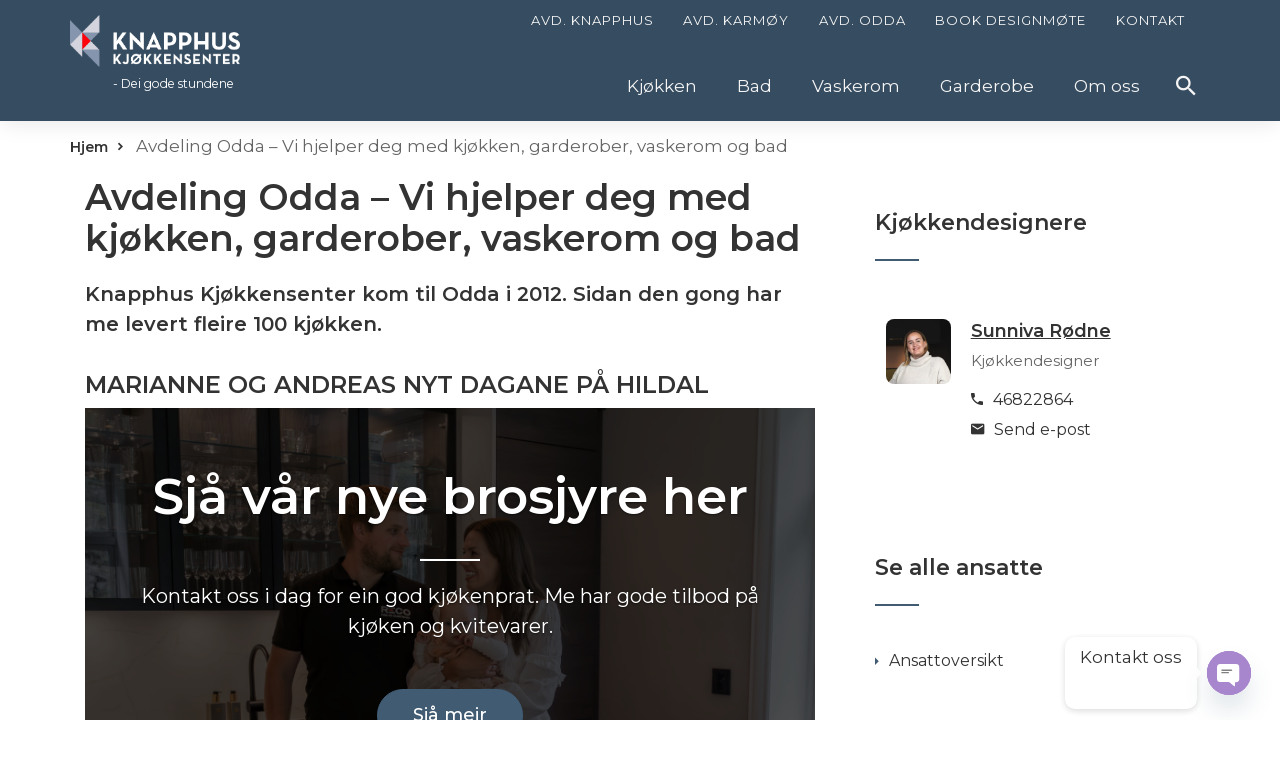

--- FILE ---
content_type: text/html; charset=UTF-8
request_url: https://www.knapphus-kjokkensenter.no/avdeling-odda/
body_size: 17470
content:
<!doctype html>
<html lang="nb-NO">
<head>
<meta charset="UTF-8">
<meta name="viewport" content="width=device-width, initial-scale=1">
<meta name="HandheldFriendly" content="true">
<meta name="application-name" content="Knapphus">
<meta name="apple-mobile-web-app-title" content="Knapphus">
<meta name="apple-mobile-web-app-capable" content="yes">
<meta name="apple-mobile-web-app-status-bar-style" content="black-translucent">
<meta name="theme-color" content="#ffffff">
<meta name="msapplication-TileColor" content="#ffffff">
<meta name="msapplication-TileImage" content="https://www.knapphus-kjokkensenter.no/wp-content/themes/coretrek/assets/img/favicons/mstile-150x150.png">
<meta name="msapplication-config" content="https://www.knapphus-kjokkensenter.no/wp-content/themes/coretrek/assets/img/favicons/browserconfig.xml" />
<link rel="manifest" href="https://www.knapphus-kjokkensenter.no/wp-content/themes/coretrek/assets/img/favicons/wp-site.webmanifest">
<link rel="mask-icon" href="https://www.knapphus-kjokkensenter.no/wp-content/themes/coretrek/assets/img/favicons/safari-pinned-tab.svg" color="#FFFFFF">
<link rel="apple-touch-icon" sizes="192x192" href="https://www.knapphus-kjokkensenter.no/wp-content/themes/coretrek/assets/img/favicons/apple-touch-icon-192x192.png">
<link rel="apple-touch-icon" sizes="256x256" href="https://www.knapphus-kjokkensenter.no/wp-content/themes/coretrek/assets/img/favicons/apple-touch-icon-256x256.png">
<link rel="icon" type="image/png" sizes="16x16" href="https://www.knapphus-kjokkensenter.no/wp-content/themes/coretrek/assets/img/favicons/favicon-16x16.png">
<link rel="icon" type="image/png" sizes="32x32" href="https://www.knapphus-kjokkensenter.no/wp-content/themes/coretrek/assets/img/favicons/favicon-32x32.png">
<link rel="shortcut icon" type="image/x-icon" href="https://www.knapphus-kjokkensenter.no/wp-content/themes/coretrek/assets/img/favicons/favicon.ico" />
<link rel="preload" href="https://www.knapphus-kjokkensenter.no/wp-content/themes/coretrek/assets/fonts/google/open-sans-v17-latin-ext_latin-300.woff2" as="font" crossorigin>
<link rel="preload" href="https://www.knapphus-kjokkensenter.no/wp-content/themes/coretrek/assets/fonts/google/open-sans-v17-latin-ext_latin-regular.woff2" as="font" crossorigin>
<link rel="preload" href="https://www.knapphus-kjokkensenter.no/wp-content/themes/coretrek/assets/fonts/google/open-sans-v17-latin-ext_latin-600.woff2" as="font" crossorigin>
<link rel="preload" href="https://www.knapphus-kjokkensenter.no/wp-content/themes/coretrek/assets/fonts/material-design-iconic-font.woff2" as="font" crossorigin>
<meta name='robots' content='index, follow, max-image-preview:large, max-snippet:-1, max-video-preview:-1' />

	<!-- This site is optimized with the Yoast SEO plugin v26.6 - https://yoast.com/wordpress/plugins/seo/ -->
	<title>Avdeling Odda - Kjøkken, Garderober, Vaskerom og Bad - Knapphus</title>
	<meta name="description" content="Knapphus Kjøkkensenter avd. Odda tilbyr alt til kjøkken. Kvalitetsløsninger for ditt hjem. Besøk oss i dag!" />
	<link rel="canonical" href="https://www.knapphus-kjokkensenter.no/avdeling-odda/" />
	<meta property="og:locale" content="nb_NO" />
	<meta property="og:type" content="article" />
	<meta property="og:title" content="Avdeling Odda - Kjøkken, Garderober, Vaskerom og Bad - Knapphus" />
	<meta property="og:description" content="Knapphus Kjøkkensenter avd. Odda tilbyr alt til kjøkken. Kvalitetsløsninger for ditt hjem. Besøk oss i dag!" />
	<meta property="og:url" content="https://www.knapphus-kjokkensenter.no/avdeling-odda/" />
	<meta property="og:site_name" content="Knapphus" />
	<meta property="article:modified_time" content="2026-01-05T12:42:25+00:00" />
	<meta property="og:image" content="https://www.knapphus-kjokkensenter.no/wp-content/uploads/2023/09/sunniva-som-star-pa-et-moderne-kjokken-levert-av-knapphus-kjokkensenter.jpg" />
	<meta property="og:image:width" content="2560" />
	<meta property="og:image:height" content="1707" />
	<meta property="og:image:type" content="image/jpeg" />
	<meta name="twitter:card" content="summary_large_image" />
	<meta name="twitter:label1" content="Ansl. lesetid" />
	<meta name="twitter:data1" content="2 minutter" />
	<script type="application/ld+json" class="yoast-schema-graph">{"@context":"https://schema.org","@graph":[{"@type":"WebPage","@id":"https://www.knapphus-kjokkensenter.no/avdeling-odda/","url":"https://www.knapphus-kjokkensenter.no/avdeling-odda/","name":"Avdeling Odda - Kjøkken, Garderober, Vaskerom og Bad - Knapphus","isPartOf":{"@id":"https://www.knapphus-kjokkensenter.no/#website"},"primaryImageOfPage":{"@id":"https://www.knapphus-kjokkensenter.no/avdeling-odda/#primaryimage"},"image":{"@id":"https://www.knapphus-kjokkensenter.no/avdeling-odda/#primaryimage"},"thumbnailUrl":"https://www.knapphus-kjokkensenter.no/wp-content/uploads/2023/09/sunniva-som-star-pa-et-moderne-kjokken-levert-av-knapphus-kjokkensenter.jpg","datePublished":"2022-10-10T06:49:34+00:00","dateModified":"2026-01-05T12:42:25+00:00","description":"Knapphus Kjøkkensenter avd. Odda tilbyr alt til kjøkken. Kvalitetsløsninger for ditt hjem. Besøk oss i dag!","breadcrumb":{"@id":"https://www.knapphus-kjokkensenter.no/avdeling-odda/#breadcrumb"},"inLanguage":"nb-NO","potentialAction":[{"@type":"ReadAction","target":["https://www.knapphus-kjokkensenter.no/avdeling-odda/"]}]},{"@type":"ImageObject","inLanguage":"nb-NO","@id":"https://www.knapphus-kjokkensenter.no/avdeling-odda/#primaryimage","url":"https://www.knapphus-kjokkensenter.no/wp-content/uploads/2023/09/sunniva-som-star-pa-et-moderne-kjokken-levert-av-knapphus-kjokkensenter.jpg","contentUrl":"https://www.knapphus-kjokkensenter.no/wp-content/uploads/2023/09/sunniva-som-star-pa-et-moderne-kjokken-levert-av-knapphus-kjokkensenter.jpg","width":2560,"height":1707,"caption":"Sunniva som står på et moderne kjøkken levert av Knapphus Kjøkkensenter"},{"@type":"BreadcrumbList","@id":"https://www.knapphus-kjokkensenter.no/avdeling-odda/#breadcrumb","itemListElement":[{"@type":"ListItem","position":1,"name":"Hjem","item":"https://www.knapphus-kjokkensenter.no/"},{"@type":"ListItem","position":2,"name":"Avdeling Odda &#8211; Vi hjelper deg med kjøkken, garderober, vaskerom og bad"}]},{"@type":"WebSite","@id":"https://www.knapphus-kjokkensenter.no/#website","url":"https://www.knapphus-kjokkensenter.no/","name":"Knapphus","description":"Kjøkkensenter","potentialAction":[{"@type":"SearchAction","target":{"@type":"EntryPoint","urlTemplate":"https://www.knapphus-kjokkensenter.no/?s={search_term_string}"},"query-input":{"@type":"PropertyValueSpecification","valueRequired":true,"valueName":"search_term_string"}}],"inLanguage":"nb-NO"}]}</script>
	<!-- / Yoast SEO plugin. -->


<style id='wp-img-auto-sizes-contain-inline-css' type='text/css'>
img:is([sizes=auto i],[sizes^="auto," i]){contain-intrinsic-size:3000px 1500px}
/*# sourceURL=wp-img-auto-sizes-contain-inline-css */
</style>
<style id='classic-theme-styles-inline-css' type='text/css'>
/*! This file is auto-generated */
.wp-block-button__link{color:#fff;background-color:#32373c;border-radius:9999px;box-shadow:none;text-decoration:none;padding:calc(.667em + 2px) calc(1.333em + 2px);font-size:1.125em}.wp-block-file__button{background:#32373c;color:#fff;text-decoration:none}
/*# sourceURL=/wp-includes/css/classic-themes.min.css */
</style>
<link rel='stylesheet' id='chaty-front-css-css' href='https://www.knapphus-kjokkensenter.no/wp-content/plugins/chaty/css/chaty-front.min.css' type='text/css' media='all' />
<link rel='stylesheet' id='coretrek-style-css' href='https://www.knapphus-kjokkensenter.no/wp-content/themes/coretrek/deploy/coretrek-css-f26ba0b7fa.frontend.min.css' type='text/css' media='all' />
<script type="text/javascript" src="https://www.knapphus-kjokkensenter.no/wp-content/themes/coretrek/assets/js/jquery-3.6.0.js" id="jquery-core-js"></script>
<script type="text/javascript" src="https://www.knapphus-kjokkensenter.no/wp-includes/js/jquery/jquery-migrate.min.js" id="jquery-migrate-js"></script>
<script>
(function(w,d,s,l,i){w[l]=w[l]||[];w[l].push({'gtm.start':new Date().getTime(),event:'gtm.js'});var f=d.getElementsByTagName(s)[0],j=d.createElement(s),dl=l!='dataLayer'?'&l='+l:'';j.async=true;j.src='https://www.googletagmanager.com/gtm.js?id='+i+dl;f.parentNode.insertBefore(j,f);})(window,document,'script','dataLayer','GTM-NJMZQWR');
</script>
		<style type="text/css" id="wp-custom-css">
			/* Skjuler fremdriftslinjen i Gravity Forms-skjema med ID 5 */
#gf_progressbar_wrapper_5 {
  display: none !important;
}

/* 
Oppdaterer fontstørrelse på feltetiketter i Gravity Forms
Dette overstyrer standard font-size (som ofte er 16px)
Gjelder kun for Gravity Forms som bruker .gravity-theme
*/

.gform_wrapper.gravity-theme .gfield_label {
  font-size: 22px !important;
}

/* 
Legger til vertikal avstand mellom feltene i Gravity Forms
Gjelder kun for skjema med Gravity Theme
*/

.gform_wrapper.gravity-theme .gfield {
  margin-bottom: 32px; /* Endre til ønsket avstand (f.eks. 24px, 40px, osv.) */
}

/* 
Øker avstanden (gap) mellom valg i radioknapper og bildefelt i Gravity Forms
Standard er ofte 16px – vi setter den nå til 50px for mer luft
*/

.gform_wrapper.gravity-theme .ginput_container_image_choice .gfield_radio,
.gform_wrapper.gravity-theme .ginput_container_image_choice .gfield_checkbox {
  gap: 70px !important;
}

/* 
Begrenser stilendringer til kun Gravity Forms-skjema med ID 5
Endrer bredden på Forrige/Neste-knappene
*/

#gform_wrapper_5 .gform_page_footer input[type="button"],
#gform_wrapper_5 .gform_page_footer input[type="submit"] {
  width: auto;
  min-width: 160px;
  padding: 12px 24px;
  margin: 8px;
  border-radius: 30px;
}		</style>
		<style id='wp-block-heading-inline-css' type='text/css'>
h1:where(.wp-block-heading).has-background,h2:where(.wp-block-heading).has-background,h3:where(.wp-block-heading).has-background,h4:where(.wp-block-heading).has-background,h5:where(.wp-block-heading).has-background,h6:where(.wp-block-heading).has-background{padding:1.25em 2.375em}h1.has-text-align-left[style*=writing-mode]:where([style*=vertical-lr]),h1.has-text-align-right[style*=writing-mode]:where([style*=vertical-rl]),h2.has-text-align-left[style*=writing-mode]:where([style*=vertical-lr]),h2.has-text-align-right[style*=writing-mode]:where([style*=vertical-rl]),h3.has-text-align-left[style*=writing-mode]:where([style*=vertical-lr]),h3.has-text-align-right[style*=writing-mode]:where([style*=vertical-rl]),h4.has-text-align-left[style*=writing-mode]:where([style*=vertical-lr]),h4.has-text-align-right[style*=writing-mode]:where([style*=vertical-rl]),h5.has-text-align-left[style*=writing-mode]:where([style*=vertical-lr]),h5.has-text-align-right[style*=writing-mode]:where([style*=vertical-rl]),h6.has-text-align-left[style*=writing-mode]:where([style*=vertical-lr]),h6.has-text-align-right[style*=writing-mode]:where([style*=vertical-rl]){rotate:180deg}
/*# sourceURL=https://www.knapphus-kjokkensenter.no/wp-includes/blocks/heading/style.min.css */
</style>
<style id='wp-block-image-inline-css' type='text/css'>
.wp-block-image>a,.wp-block-image>figure>a{display:inline-block}.wp-block-image img{box-sizing:border-box;height:auto;max-width:100%;vertical-align:bottom}@media not (prefers-reduced-motion){.wp-block-image img.hide{visibility:hidden}.wp-block-image img.show{animation:show-content-image .4s}}.wp-block-image[style*=border-radius] img,.wp-block-image[style*=border-radius]>a{border-radius:inherit}.wp-block-image.has-custom-border img{box-sizing:border-box}.wp-block-image.aligncenter{text-align:center}.wp-block-image.alignfull>a,.wp-block-image.alignwide>a{width:100%}.wp-block-image.alignfull img,.wp-block-image.alignwide img{height:auto;width:100%}.wp-block-image .aligncenter,.wp-block-image .alignleft,.wp-block-image .alignright,.wp-block-image.aligncenter,.wp-block-image.alignleft,.wp-block-image.alignright{display:table}.wp-block-image .aligncenter>figcaption,.wp-block-image .alignleft>figcaption,.wp-block-image .alignright>figcaption,.wp-block-image.aligncenter>figcaption,.wp-block-image.alignleft>figcaption,.wp-block-image.alignright>figcaption{caption-side:bottom;display:table-caption}.wp-block-image .alignleft{float:left;margin:.5em 1em .5em 0}.wp-block-image .alignright{float:right;margin:.5em 0 .5em 1em}.wp-block-image .aligncenter{margin-left:auto;margin-right:auto}.wp-block-image :where(figcaption){margin-bottom:1em;margin-top:.5em}.wp-block-image.is-style-circle-mask img{border-radius:9999px}@supports ((-webkit-mask-image:none) or (mask-image:none)) or (-webkit-mask-image:none){.wp-block-image.is-style-circle-mask img{border-radius:0;-webkit-mask-image:url('data:image/svg+xml;utf8,<svg viewBox="0 0 100 100" xmlns="http://www.w3.org/2000/svg"><circle cx="50" cy="50" r="50"/></svg>');mask-image:url('data:image/svg+xml;utf8,<svg viewBox="0 0 100 100" xmlns="http://www.w3.org/2000/svg"><circle cx="50" cy="50" r="50"/></svg>');mask-mode:alpha;-webkit-mask-position:center;mask-position:center;-webkit-mask-repeat:no-repeat;mask-repeat:no-repeat;-webkit-mask-size:contain;mask-size:contain}}:root :where(.wp-block-image.is-style-rounded img,.wp-block-image .is-style-rounded img){border-radius:9999px}.wp-block-image figure{margin:0}.wp-lightbox-container{display:flex;flex-direction:column;position:relative}.wp-lightbox-container img{cursor:zoom-in}.wp-lightbox-container img:hover+button{opacity:1}.wp-lightbox-container button{align-items:center;backdrop-filter:blur(16px) saturate(180%);background-color:#5a5a5a40;border:none;border-radius:4px;cursor:zoom-in;display:flex;height:20px;justify-content:center;opacity:0;padding:0;position:absolute;right:16px;text-align:center;top:16px;width:20px;z-index:100}@media not (prefers-reduced-motion){.wp-lightbox-container button{transition:opacity .2s ease}}.wp-lightbox-container button:focus-visible{outline:3px auto #5a5a5a40;outline:3px auto -webkit-focus-ring-color;outline-offset:3px}.wp-lightbox-container button:hover{cursor:pointer;opacity:1}.wp-lightbox-container button:focus{opacity:1}.wp-lightbox-container button:focus,.wp-lightbox-container button:hover,.wp-lightbox-container button:not(:hover):not(:active):not(.has-background){background-color:#5a5a5a40;border:none}.wp-lightbox-overlay{box-sizing:border-box;cursor:zoom-out;height:100vh;left:0;overflow:hidden;position:fixed;top:0;visibility:hidden;width:100%;z-index:100000}.wp-lightbox-overlay .close-button{align-items:center;cursor:pointer;display:flex;justify-content:center;min-height:40px;min-width:40px;padding:0;position:absolute;right:calc(env(safe-area-inset-right) + 16px);top:calc(env(safe-area-inset-top) + 16px);z-index:5000000}.wp-lightbox-overlay .close-button:focus,.wp-lightbox-overlay .close-button:hover,.wp-lightbox-overlay .close-button:not(:hover):not(:active):not(.has-background){background:none;border:none}.wp-lightbox-overlay .lightbox-image-container{height:var(--wp--lightbox-container-height);left:50%;overflow:hidden;position:absolute;top:50%;transform:translate(-50%,-50%);transform-origin:top left;width:var(--wp--lightbox-container-width);z-index:9999999999}.wp-lightbox-overlay .wp-block-image{align-items:center;box-sizing:border-box;display:flex;height:100%;justify-content:center;margin:0;position:relative;transform-origin:0 0;width:100%;z-index:3000000}.wp-lightbox-overlay .wp-block-image img{height:var(--wp--lightbox-image-height);min-height:var(--wp--lightbox-image-height);min-width:var(--wp--lightbox-image-width);width:var(--wp--lightbox-image-width)}.wp-lightbox-overlay .wp-block-image figcaption{display:none}.wp-lightbox-overlay button{background:none;border:none}.wp-lightbox-overlay .scrim{background-color:#fff;height:100%;opacity:.9;position:absolute;width:100%;z-index:2000000}.wp-lightbox-overlay.active{visibility:visible}@media not (prefers-reduced-motion){.wp-lightbox-overlay.active{animation:turn-on-visibility .25s both}.wp-lightbox-overlay.active img{animation:turn-on-visibility .35s both}.wp-lightbox-overlay.show-closing-animation:not(.active){animation:turn-off-visibility .35s both}.wp-lightbox-overlay.show-closing-animation:not(.active) img{animation:turn-off-visibility .25s both}.wp-lightbox-overlay.zoom.active{animation:none;opacity:1;visibility:visible}.wp-lightbox-overlay.zoom.active .lightbox-image-container{animation:lightbox-zoom-in .4s}.wp-lightbox-overlay.zoom.active .lightbox-image-container img{animation:none}.wp-lightbox-overlay.zoom.active .scrim{animation:turn-on-visibility .4s forwards}.wp-lightbox-overlay.zoom.show-closing-animation:not(.active){animation:none}.wp-lightbox-overlay.zoom.show-closing-animation:not(.active) .lightbox-image-container{animation:lightbox-zoom-out .4s}.wp-lightbox-overlay.zoom.show-closing-animation:not(.active) .lightbox-image-container img{animation:none}.wp-lightbox-overlay.zoom.show-closing-animation:not(.active) .scrim{animation:turn-off-visibility .4s forwards}}@keyframes show-content-image{0%{visibility:hidden}99%{visibility:hidden}to{visibility:visible}}@keyframes turn-on-visibility{0%{opacity:0}to{opacity:1}}@keyframes turn-off-visibility{0%{opacity:1;visibility:visible}99%{opacity:0;visibility:visible}to{opacity:0;visibility:hidden}}@keyframes lightbox-zoom-in{0%{transform:translate(calc((-100vw + var(--wp--lightbox-scrollbar-width))/2 + var(--wp--lightbox-initial-left-position)),calc(-50vh + var(--wp--lightbox-initial-top-position))) scale(var(--wp--lightbox-scale))}to{transform:translate(-50%,-50%) scale(1)}}@keyframes lightbox-zoom-out{0%{transform:translate(-50%,-50%) scale(1);visibility:visible}99%{visibility:visible}to{transform:translate(calc((-100vw + var(--wp--lightbox-scrollbar-width))/2 + var(--wp--lightbox-initial-left-position)),calc(-50vh + var(--wp--lightbox-initial-top-position))) scale(var(--wp--lightbox-scale));visibility:hidden}}
/*# sourceURL=https://www.knapphus-kjokkensenter.no/wp-includes/blocks/image/style.min.css */
</style>
<style id='wp-block-columns-inline-css' type='text/css'>
.wp-block-columns{box-sizing:border-box;display:flex;flex-wrap:wrap!important}@media (min-width:782px){.wp-block-columns{flex-wrap:nowrap!important}}.wp-block-columns{align-items:normal!important}.wp-block-columns.are-vertically-aligned-top{align-items:flex-start}.wp-block-columns.are-vertically-aligned-center{align-items:center}.wp-block-columns.are-vertically-aligned-bottom{align-items:flex-end}@media (max-width:781px){.wp-block-columns:not(.is-not-stacked-on-mobile)>.wp-block-column{flex-basis:100%!important}}@media (min-width:782px){.wp-block-columns:not(.is-not-stacked-on-mobile)>.wp-block-column{flex-basis:0;flex-grow:1}.wp-block-columns:not(.is-not-stacked-on-mobile)>.wp-block-column[style*=flex-basis]{flex-grow:0}}.wp-block-columns.is-not-stacked-on-mobile{flex-wrap:nowrap!important}.wp-block-columns.is-not-stacked-on-mobile>.wp-block-column{flex-basis:0;flex-grow:1}.wp-block-columns.is-not-stacked-on-mobile>.wp-block-column[style*=flex-basis]{flex-grow:0}:where(.wp-block-columns){margin-bottom:1.75em}:where(.wp-block-columns.has-background){padding:1.25em 2.375em}.wp-block-column{flex-grow:1;min-width:0;overflow-wrap:break-word;word-break:break-word}.wp-block-column.is-vertically-aligned-top{align-self:flex-start}.wp-block-column.is-vertically-aligned-center{align-self:center}.wp-block-column.is-vertically-aligned-bottom{align-self:flex-end}.wp-block-column.is-vertically-aligned-stretch{align-self:stretch}.wp-block-column.is-vertically-aligned-bottom,.wp-block-column.is-vertically-aligned-center,.wp-block-column.is-vertically-aligned-top{width:100%}
/*# sourceURL=https://www.knapphus-kjokkensenter.no/wp-includes/blocks/columns/style.min.css */
</style>
<style id='wp-block-paragraph-inline-css' type='text/css'>
.is-small-text{font-size:.875em}.is-regular-text{font-size:1em}.is-large-text{font-size:2.25em}.is-larger-text{font-size:3em}.has-drop-cap:not(:focus):first-letter{float:left;font-size:8.4em;font-style:normal;font-weight:100;line-height:.68;margin:.05em .1em 0 0;text-transform:uppercase}body.rtl .has-drop-cap:not(:focus):first-letter{float:none;margin-left:.1em}p.has-drop-cap.has-background{overflow:hidden}:root :where(p.has-background){padding:1.25em 2.375em}:where(p.has-text-color:not(.has-link-color)) a{color:inherit}p.has-text-align-left[style*="writing-mode:vertical-lr"],p.has-text-align-right[style*="writing-mode:vertical-rl"]{rotate:180deg}
/*# sourceURL=https://www.knapphus-kjokkensenter.no/wp-includes/blocks/paragraph/style.min.css */
</style>
<style id='global-styles-inline-css' type='text/css'>
:root{--wp--preset--aspect-ratio--square: 1;--wp--preset--aspect-ratio--4-3: 4/3;--wp--preset--aspect-ratio--3-4: 3/4;--wp--preset--aspect-ratio--3-2: 3/2;--wp--preset--aspect-ratio--2-3: 2/3;--wp--preset--aspect-ratio--16-9: 16/9;--wp--preset--aspect-ratio--9-16: 9/16;--wp--preset--color--black: #000000;--wp--preset--color--cyan-bluish-gray: #abb8c3;--wp--preset--color--white: #ffffff;--wp--preset--color--pale-pink: #f78da7;--wp--preset--color--vivid-red: #cf2e2e;--wp--preset--color--luminous-vivid-orange: #ff6900;--wp--preset--color--luminous-vivid-amber: #fcb900;--wp--preset--color--light-green-cyan: #7bdcb5;--wp--preset--color--vivid-green-cyan: #00d084;--wp--preset--color--pale-cyan-blue: #8ed1fc;--wp--preset--color--vivid-cyan-blue: #0693e3;--wp--preset--color--vivid-purple: #9b51e0;--wp--preset--color--black-color: #222;--wp--preset--color--black-color-background: rgba(34, 34, 34, .54);--wp--preset--color--light-color: #FFF;--wp--preset--color--light-color-background: rgba(255, 255, 255, .6);--wp--preset--gradient--vivid-cyan-blue-to-vivid-purple: linear-gradient(135deg,rgb(6,147,227) 0%,rgb(155,81,224) 100%);--wp--preset--gradient--light-green-cyan-to-vivid-green-cyan: linear-gradient(135deg,rgb(122,220,180) 0%,rgb(0,208,130) 100%);--wp--preset--gradient--luminous-vivid-amber-to-luminous-vivid-orange: linear-gradient(135deg,rgb(252,185,0) 0%,rgb(255,105,0) 100%);--wp--preset--gradient--luminous-vivid-orange-to-vivid-red: linear-gradient(135deg,rgb(255,105,0) 0%,rgb(207,46,46) 100%);--wp--preset--gradient--very-light-gray-to-cyan-bluish-gray: linear-gradient(135deg,rgb(238,238,238) 0%,rgb(169,184,195) 100%);--wp--preset--gradient--cool-to-warm-spectrum: linear-gradient(135deg,rgb(74,234,220) 0%,rgb(151,120,209) 20%,rgb(207,42,186) 40%,rgb(238,44,130) 60%,rgb(251,105,98) 80%,rgb(254,248,76) 100%);--wp--preset--gradient--blush-light-purple: linear-gradient(135deg,rgb(255,206,236) 0%,rgb(152,150,240) 100%);--wp--preset--gradient--blush-bordeaux: linear-gradient(135deg,rgb(254,205,165) 0%,rgb(254,45,45) 50%,rgb(107,0,62) 100%);--wp--preset--gradient--luminous-dusk: linear-gradient(135deg,rgb(255,203,112) 0%,rgb(199,81,192) 50%,rgb(65,88,208) 100%);--wp--preset--gradient--pale-ocean: linear-gradient(135deg,rgb(255,245,203) 0%,rgb(182,227,212) 50%,rgb(51,167,181) 100%);--wp--preset--gradient--electric-grass: linear-gradient(135deg,rgb(202,248,128) 0%,rgb(113,206,126) 100%);--wp--preset--gradient--midnight: linear-gradient(135deg,rgb(2,3,129) 0%,rgb(40,116,252) 100%);--wp--preset--font-size--small: 13px;--wp--preset--font-size--medium: 20px;--wp--preset--font-size--large: 36px;--wp--preset--font-size--x-large: 42px;--wp--preset--spacing--20: 0.44rem;--wp--preset--spacing--30: 0.67rem;--wp--preset--spacing--40: 1rem;--wp--preset--spacing--50: 1.5rem;--wp--preset--spacing--60: 2.25rem;--wp--preset--spacing--70: 3.38rem;--wp--preset--spacing--80: 5.06rem;--wp--preset--shadow--natural: 6px 6px 9px rgba(0, 0, 0, 0.2);--wp--preset--shadow--deep: 12px 12px 50px rgba(0, 0, 0, 0.4);--wp--preset--shadow--sharp: 6px 6px 0px rgba(0, 0, 0, 0.2);--wp--preset--shadow--outlined: 6px 6px 0px -3px rgb(255, 255, 255), 6px 6px rgb(0, 0, 0);--wp--preset--shadow--crisp: 6px 6px 0px rgb(0, 0, 0);}:where(.is-layout-flex){gap: 0.5em;}:where(.is-layout-grid){gap: 0.5em;}body .is-layout-flex{display: flex;}.is-layout-flex{flex-wrap: wrap;align-items: center;}.is-layout-flex > :is(*, div){margin: 0;}body .is-layout-grid{display: grid;}.is-layout-grid > :is(*, div){margin: 0;}:where(.wp-block-columns.is-layout-flex){gap: 2em;}:where(.wp-block-columns.is-layout-grid){gap: 2em;}:where(.wp-block-post-template.is-layout-flex){gap: 1.25em;}:where(.wp-block-post-template.is-layout-grid){gap: 1.25em;}.has-black-color{color: var(--wp--preset--color--black) !important;}.has-cyan-bluish-gray-color{color: var(--wp--preset--color--cyan-bluish-gray) !important;}.has-white-color{color: var(--wp--preset--color--white) !important;}.has-pale-pink-color{color: var(--wp--preset--color--pale-pink) !important;}.has-vivid-red-color{color: var(--wp--preset--color--vivid-red) !important;}.has-luminous-vivid-orange-color{color: var(--wp--preset--color--luminous-vivid-orange) !important;}.has-luminous-vivid-amber-color{color: var(--wp--preset--color--luminous-vivid-amber) !important;}.has-light-green-cyan-color{color: var(--wp--preset--color--light-green-cyan) !important;}.has-vivid-green-cyan-color{color: var(--wp--preset--color--vivid-green-cyan) !important;}.has-pale-cyan-blue-color{color: var(--wp--preset--color--pale-cyan-blue) !important;}.has-vivid-cyan-blue-color{color: var(--wp--preset--color--vivid-cyan-blue) !important;}.has-vivid-purple-color{color: var(--wp--preset--color--vivid-purple) !important;}.has-black-background-color{background-color: var(--wp--preset--color--black) !important;}.has-cyan-bluish-gray-background-color{background-color: var(--wp--preset--color--cyan-bluish-gray) !important;}.has-white-background-color{background-color: var(--wp--preset--color--white) !important;}.has-pale-pink-background-color{background-color: var(--wp--preset--color--pale-pink) !important;}.has-vivid-red-background-color{background-color: var(--wp--preset--color--vivid-red) !important;}.has-luminous-vivid-orange-background-color{background-color: var(--wp--preset--color--luminous-vivid-orange) !important;}.has-luminous-vivid-amber-background-color{background-color: var(--wp--preset--color--luminous-vivid-amber) !important;}.has-light-green-cyan-background-color{background-color: var(--wp--preset--color--light-green-cyan) !important;}.has-vivid-green-cyan-background-color{background-color: var(--wp--preset--color--vivid-green-cyan) !important;}.has-pale-cyan-blue-background-color{background-color: var(--wp--preset--color--pale-cyan-blue) !important;}.has-vivid-cyan-blue-background-color{background-color: var(--wp--preset--color--vivid-cyan-blue) !important;}.has-vivid-purple-background-color{background-color: var(--wp--preset--color--vivid-purple) !important;}.has-black-border-color{border-color: var(--wp--preset--color--black) !important;}.has-cyan-bluish-gray-border-color{border-color: var(--wp--preset--color--cyan-bluish-gray) !important;}.has-white-border-color{border-color: var(--wp--preset--color--white) !important;}.has-pale-pink-border-color{border-color: var(--wp--preset--color--pale-pink) !important;}.has-vivid-red-border-color{border-color: var(--wp--preset--color--vivid-red) !important;}.has-luminous-vivid-orange-border-color{border-color: var(--wp--preset--color--luminous-vivid-orange) !important;}.has-luminous-vivid-amber-border-color{border-color: var(--wp--preset--color--luminous-vivid-amber) !important;}.has-light-green-cyan-border-color{border-color: var(--wp--preset--color--light-green-cyan) !important;}.has-vivid-green-cyan-border-color{border-color: var(--wp--preset--color--vivid-green-cyan) !important;}.has-pale-cyan-blue-border-color{border-color: var(--wp--preset--color--pale-cyan-blue) !important;}.has-vivid-cyan-blue-border-color{border-color: var(--wp--preset--color--vivid-cyan-blue) !important;}.has-vivid-purple-border-color{border-color: var(--wp--preset--color--vivid-purple) !important;}.has-vivid-cyan-blue-to-vivid-purple-gradient-background{background: var(--wp--preset--gradient--vivid-cyan-blue-to-vivid-purple) !important;}.has-light-green-cyan-to-vivid-green-cyan-gradient-background{background: var(--wp--preset--gradient--light-green-cyan-to-vivid-green-cyan) !important;}.has-luminous-vivid-amber-to-luminous-vivid-orange-gradient-background{background: var(--wp--preset--gradient--luminous-vivid-amber-to-luminous-vivid-orange) !important;}.has-luminous-vivid-orange-to-vivid-red-gradient-background{background: var(--wp--preset--gradient--luminous-vivid-orange-to-vivid-red) !important;}.has-very-light-gray-to-cyan-bluish-gray-gradient-background{background: var(--wp--preset--gradient--very-light-gray-to-cyan-bluish-gray) !important;}.has-cool-to-warm-spectrum-gradient-background{background: var(--wp--preset--gradient--cool-to-warm-spectrum) !important;}.has-blush-light-purple-gradient-background{background: var(--wp--preset--gradient--blush-light-purple) !important;}.has-blush-bordeaux-gradient-background{background: var(--wp--preset--gradient--blush-bordeaux) !important;}.has-luminous-dusk-gradient-background{background: var(--wp--preset--gradient--luminous-dusk) !important;}.has-pale-ocean-gradient-background{background: var(--wp--preset--gradient--pale-ocean) !important;}.has-electric-grass-gradient-background{background: var(--wp--preset--gradient--electric-grass) !important;}.has-midnight-gradient-background{background: var(--wp--preset--gradient--midnight) !important;}.has-small-font-size{font-size: var(--wp--preset--font-size--small) !important;}.has-medium-font-size{font-size: var(--wp--preset--font-size--medium) !important;}.has-large-font-size{font-size: var(--wp--preset--font-size--large) !important;}.has-x-large-font-size{font-size: var(--wp--preset--font-size--x-large) !important;}
:where(.wp-block-columns.is-layout-flex){gap: 2em;}:where(.wp-block-columns.is-layout-grid){gap: 2em;}
/*# sourceURL=global-styles-inline-css */
</style>
<style id='core-block-supports-inline-css' type='text/css'>
.wp-container-core-columns-is-layout-9d6595d7{flex-wrap:nowrap;}
/*# sourceURL=core-block-supports-inline-css */
</style>
</head>
<body class="wp-singular page-template-default page page-id-1474 wp-theme-coretrek core-wp">
<noscript><iframe src="https://www.googletagmanager.com/ns.html?id=GTM-NJMZQWR" height="0" width="0" style="display:none;visibility:hidden"></iframe></noscript>
<a class="skip-link screen-reader-text" href="#content" tabindex="1">Til innhold</a>
	<header id="header-wrapper">
        <h1 class="sr-only">Avdeling Odda &#8211; Vi hjelper deg med kjøkken, garderober, vaskerom og bad</h1>
            <div id="header-top">        
        <div class="container">
            <nav class="support-menu-header-nav" aria-label="Toppmeny">
                <ul id="support-menu-header" class="menu"><li id="menu-item-1478" class="menu-item menu-item-type-post_type menu-item-object-page menu-item-1478"><a href="https://www.knapphus-kjokkensenter.no/avdeling-knapphus/">Avd. Knapphus</a></li>
<li id="menu-item-1477" class="menu-item menu-item-type-post_type menu-item-object-page menu-item-1477"><a href="https://www.knapphus-kjokkensenter.no/avdeling-karmoy/">Avd. Karmøy</a></li>
<li id="menu-item-1476" class="menu-item menu-item-type-post_type menu-item-object-page current-menu-item page_item page-item-1474 current_page_item menu-item-1476"><a href="https://www.knapphus-kjokkensenter.no/avdeling-odda/" aria-current="page">Avd. Odda</a></li>
<li id="menu-item-2981" class="menu-item menu-item-type-post_type menu-item-object-page menu-item-2981"><a href="https://www.knapphus-kjokkensenter.no/book-designmote/">Book designmøte</a></li>
<li id="menu-item-1028" class="menu-item menu-item-type-post_type menu-item-object-page menu-item-1028"><a href="https://www.knapphus-kjokkensenter.no/kontakt-oss/">Kontakt</a></li>
</ul>            </nav>
        </div>             
    </div>
    <div id="header-content">
        <div class="container">
            <div class="row">
                <div class="col-4">
                                        <a href="https://www.knapphus-kjokkensenter.no" tabindex="2">
                                                    <img class="site-logo" src="https://www.knapphus-kjokkensenter.no/wp-content/uploads/2022/10/Knapphus-Kjokkensenter-logo.png" width="483" height="147" alt="Knapphus-Kjøkkensenter-logo">
                            <span class="logo-text">- Dei gode stundene</span>
                                            </a>
                </div>
                <div class="col-8">
                    <nav class="main-menu-nav" aria-label="Hovedmeny">
                        <ul id="main-menu" class="menu"><li id="menu-item-1468" class="menu-item menu-item-type-post_type menu-item-object-page menu-item-1468"><a href="https://www.knapphus-kjokkensenter.no/kjokken/">Kjøkken</a></li>
<li id="menu-item-1465" class="menu-item menu-item-type-post_type menu-item-object-page menu-item-1465"><a href="https://www.knapphus-kjokkensenter.no/bad/">Bad</a></li>
<li id="menu-item-1469" class="menu-item menu-item-type-post_type menu-item-object-page menu-item-1469"><a href="https://www.knapphus-kjokkensenter.no/vaskerom/">Vaskerom</a></li>
<li id="menu-item-1466" class="menu-item menu-item-type-post_type menu-item-object-page menu-item-1466"><a href="https://www.knapphus-kjokkensenter.no/garderobe/">Garderobe</a></li>
<li id="menu-item-3128" class="menu-item menu-item-type-post_type menu-item-object-page menu-item-3128"><a href="https://www.knapphus-kjokkensenter.no/om-oss/">Om oss</a></li>
<li class="menu-item search-icon"><button title="Knapp for å åpne eller lukke søk" class="search-wrapper"><em class="zmdi zmdi-search"></em></button></li>
				<li id="sm_menu_ham" class="menu-item mobile-menu"><button title="Knapp for å åpne eller lukke mobilmeny" class="mobile-menu-wrapper"><em class="zmdi zmdi-menu menu-open"></em></button></li></ul>                    </nav>
                </div>
            </div>
        </div>
    </div>
    <div id="mobile-menues">
        <nav id="mobile-main-menu-nav-id" class="mobile-menu-nav" aria-label="Mobilmeny">
            <ul id="mobile-main-menu" class="menu"><li class="menu-item menu-item-type-post_type menu-item-object-page menu-item-1468"><a href="https://www.knapphus-kjokkensenter.no/kjokken/">Kjøkken</a><ul class="children"><li class="page_item page-item-1825"><a href="https://www.knapphus-kjokkensenter.no/kjokken/kjokken-bilder/">Strai Kjøkken &#8211; inspirasjon</a></li>
</ul><li class="menu-item menu-item-type-post_type menu-item-object-page menu-item-1465"><a href="https://www.knapphus-kjokkensenter.no/bad/">Bad</a><li class="menu-item menu-item-type-post_type menu-item-object-page menu-item-1469"><a href="https://www.knapphus-kjokkensenter.no/vaskerom/">Vaskerom</a><li class="menu-item menu-item-type-post_type menu-item-object-page menu-item-1466"><a href="https://www.knapphus-kjokkensenter.no/garderobe/">Garderobe</a><li class="menu-item menu-item-type-post_type menu-item-object-page menu-item-3128"><a href="https://www.knapphus-kjokkensenter.no/om-oss/">Om oss</a></ul>        </nav>
                    <nav id="mobile-support-menu-nav-id" class="mobile-menu-nav" aria-label="Mobilmeny">
                <ul id="mobile-support-menu" class="menu"><li class="menu-item menu-item-type-post_type menu-item-object-page menu-item-1478"><a href="https://www.knapphus-kjokkensenter.no/avdeling-knapphus/">Avd. Knapphus</a><li class="menu-item menu-item-type-post_type menu-item-object-page menu-item-1477"><a href="https://www.knapphus-kjokkensenter.no/avdeling-karmoy/">Avd. Karmøy</a><li class="menu-item menu-item-type-post_type menu-item-object-page current-menu-item page_item page-item-1474 current_page_item menu-item-1476"><a href="https://www.knapphus-kjokkensenter.no/avdeling-odda/" aria-current="page">Avd. Odda</a><li class="menu-item menu-item-type-post_type menu-item-object-page menu-item-2981"><a href="https://www.knapphus-kjokkensenter.no/book-designmote/">Book designmøte</a><li class="menu-item menu-item-type-post_type menu-item-object-page menu-item-1028"><a href="https://www.knapphus-kjokkensenter.no/kontakt-oss/">Kontakt</a></ul>            </nav>
            </div>
<div id="header-search">
    <div class="container">
        <div class="row">
            <div class="col-12">  
                <form role="search" aria-label="Søk:" method="get" action="https://www.knapphus-kjokkensenter.no/">
                    <label for="search-header-input" class="sr-only">Søk</label>
                    <input type="search" name="s" id="search-header-input" class="search-field" placeholder="Hva leter du etter?" value="">
                    <button id="search-submit" type="submit" title="Knapp for å søke"><em class="zmdi zmdi-search"></em></button>
                                        <button id="search-close" title="Knapp for å lukke søk"><em class="zmdi zmdi-close"></em></button>                       
                </form>
            </div>
        </div>
    </div>
</div>
    </header>
                        <div id="breadcrumb-wrapper" class="content-margin">
                <nav id="breadcrumbs" class="container" aria-label="Brødsmulesti">
                    <ol><li><a href="https://www.knapphus-kjokkensenter.no/">Hjem</a></li>  </li><li><li class="breadcrumb_last" aria-current="page">Avdeling Odda &#8211; Vi hjelper deg med kjøkken, garderober, vaskerom og bad</li></ol>                </nav>
            </div>
            
	<main id="content" aria-label="Hovedinnhold">
        <div class="overlay"></div><div id="page-wrapper">
    <div class="container">
        <div class="row">
                        <article class="col-12 col-lg-8" >
                <h1>Avdeling Odda &#8211; Vi hjelper deg med kjøkken, garderober, vaskerom og bad</h1>    
                                                    <div class="excerpt-wrapper"><p>Knapphus Kjøkkensenter kom til Odda i 2012. Sidan den gong har me levert fleire 100 kjøkken. </p>
</div>
                                <div class="content-wrapper">
<h3 class="wp-block-heading">MARIANNE OG ANDREAS NYT DAGANE PÅ HILDAL</h3>


<section id="block_bec4c4eb5880a1a02e10850907261076" class="core-block-banner background image-background" aria-label="Banner" style="background-image:url(https://www.knapphus-kjokkensenter.no/wp-content/uploads/2023/10/fornoyde-kunder-knapphus-kjokkensenter.jpg)">
        <div class="cta-box">
        <div class="cta-box-content">
            
                            <h1><span class="bold">Sjå vår nye brosjyre her</span></h1>
                <span class="heading-divider"></span>
            
                            <p>Kontakt oss i dag for ein god kjøkenprat. 
Me har gode tilbod på kjøken og kvitevarer.</p>
            
                            <div class="core-button-wrapper">
                        
                        <a class="core-button" href="https://eur04.safelinks.protection.outlook.com/?url=https%3A%2F%2Fonline.fliphtml5.com%2Frrsjs%2Fjfia%2F&#038;data=05%7C01%7C%7C0275582be5fe42851e4008dbd5453bae%7C504a76ecbf764110a773240e115e5844%7C0%7C0%7C638338265568612437%7CUnknown%7CTWFpbGZsb3d8eyJWIjoiMC4wLjAwMDAiLCJQIjoiV2luMzIiLCJBTiI6Ik1haWwiLCJXVCI6Mn0%3D%7C3000%7C%7C%7C&#038;sdata=tqYNVzI3AOWNibgn9aAiB2G8SPxT180jZZQ5Fsx5Vk8%3D&#038;reserved=0">Sjå meir</a>
                                                        </div>
                    </div>
    </div>
</section>


<p></p>



<p>Me veit at kjøkenet og den gode maten er svært viktig for folk i Hardanger, og leverer løysningar deretter. Me kan også tilby alt frå riving, fjerning, teikning, elektrisk, røyrleggar, nytt golv og andre behov du skulle ha.</p>







<figure class="wp-block-image size-full"><img fetchpriority="high" decoding="async" width="2560" height="1707" src="https://www.knapphus-kjokkensenter.no/wp-content/uploads/2023/09/sunniva-som-star-pa-et-moderne-kjokken-levert-av-knapphus-kjokkensenter.jpg" alt="Sunniva" class="wp-image-2058" srcset="https://www.knapphus-kjokkensenter.no/wp-content/uploads/2023/09/sunniva-som-star-pa-et-moderne-kjokken-levert-av-knapphus-kjokkensenter.jpg 2560w, https://www.knapphus-kjokkensenter.no/wp-content/uploads/2023/09/sunniva-som-star-pa-et-moderne-kjokken-levert-av-knapphus-kjokkensenter-200x133.jpg 200w, https://www.knapphus-kjokkensenter.no/wp-content/uploads/2023/09/sunniva-som-star-pa-et-moderne-kjokken-levert-av-knapphus-kjokkensenter-1920x1280.jpg 1920w" sizes="(max-width: 2560px) 100vw, 2560px" /></figure>



<p><strong>Dei kjekke løysningane – det er oss!</strong></p>



<p>Om du skal koka poteter frå Røldal eller steika fjellaure frå Hardangervidda er det same for oss. Men eit godt kjøken er alikevel med på gjera gleda større. Når alt ligg til rette blir det ofte meir og betre mat. Me har Strai kjøken utstillt hos oss i Odda, og skal tilby eit godt kjøken og «gode stunder» til dine behov og budsjett.</p>



<p>Du er velkommen innom til oss i Odda – fornøgde kundar er det me lever av, og du kan bli den neste.</p>



<div class="wp-block-columns is-layout-flex wp-container-core-columns-is-layout-9d6595d7 wp-block-columns-is-layout-flex">
<div class="wp-block-column is-vertically-aligned-top is-layout-flow wp-block-column-is-layout-flow">
<p><strong>Slik kjem du i kontakt med oss:</strong><br>Eitrheimsvegen 8, 5750 Odda<br><a href="tel:52767070">52767070</a><br><a href="mailto:sunniva@knapphus-kjokkensenter.no">sunniva@knapphus-kjokkensenter.no</a></p>
</div>



<div class="wp-block-column is-vertically-aligned-top is-layout-flow wp-block-column-is-layout-flow">
<p><strong>Åpningstider:</strong></p>



<p>Mandag &#8211; Fredag: 09.00 &#8211; 16.00</p>



<p>Torsdag: 10.00 &#8211; 18.00</p>



<p>Lørdag: Stengt</p>
</div>
</div>
</div>
                     
            </article>
                            <section id="sidebar-wrapper" class="col-12 col-lg-4" role="complementary">
                    
                
    
<aside class="sidebar-block sidebar-block-employee">
    <div class="sidebar-block-body">
                    <div class="sidebar-block-header">
                <h1>Kjøkkendesignere</h1>
                <div class="divider"></div>
            </div>
        
                    <div class="sidebar-employee">
                <ul>
                                            <li typeof="Person">
                            <div class="employee-photo">
                                <img width="200" height="200" src="https://www.knapphus-kjokkensenter.no/wp-content/uploads/2022/11/sunnivaansatt-som-jobber-pa-knapphus-kjokkensenter-200x200.jpg" class="attachment-post-small size-post-small wp-post-image" alt="Sunniva Rødne som jobber på Knapphus Kjøkkensenter" decoding="async" srcset="https://www.knapphus-kjokkensenter.no/wp-content/uploads/2022/11/sunnivaansatt-som-jobber-pa-knapphus-kjokkensenter-200x200.jpg 200w, https://www.knapphus-kjokkensenter.no/wp-content/uploads/2022/11/sunnivaansatt-som-jobber-pa-knapphus-kjokkensenter-300x300.jpg 300w, https://www.knapphus-kjokkensenter.no/wp-content/uploads/2022/11/sunnivaansatt-som-jobber-pa-knapphus-kjokkensenter-400x400.jpg 400w" sizes="(max-width: 200px) 100vw, 200px" />                            </div>
                            <div class="employee-contact">
                                <h2 property="name"><a href="https://www.knapphus-kjokkensenter.no/ansatte/sunniva-rodne/">Sunniva Rødne</a></h2>

                                <span class="title" property="jobTitle">Kjøkkendesigner</span><a class="phone" href="tel:46&#56;2286&#52;" title="Ring Sunniva Rødne på tlf" property="telephone"><em class="icon zmdi zmdi-phone zmdi-hc-md"></em>468&#50;2&#56;&#54;&#52;</a><a class="email" href="mailto:sunni&#118;a&#64;&#107;&#110;a&#112;ph&#117;&#115;-kjo&#107;&#107;en&#115;&#101;&#110;ter&#46;no" title="Send epost til Sunniva Rødne" property="email"><em class="icon zmdi zmdi-email zmdi-hc-md"></em>Send e-post</a>                            </div>
                        </li>
                                    </ul>
            </div>
            </div>
</aside>    <aside class="sidebar-block sidebar-block-link">
        <div class="sidebar-block-body">
                            <div class="sidebar-block-header">
                    <h1>Se alle ansatte</h1>
                    <div class="divider"></div>
                </div>
                        <div class="sidebar-block-content">              
                <ul class="sidebar-link">
                    <li><a class="link" href="https://www.knapphus-kjokkensenter.no/ansatte/" ><em class="icon zmdi zmdi-caret-right zmdi-hc-lg"></em>Ansattoversikt</a></li>  
                </ul>          
            </div>
        </div>
    </aside>
                </section>
                    </div>
    </div>
</div>
</main><!-- #content -->
<footer id="footer" aria-label="Bunnområde">
        <div class="container">
        <div class="row">
                                                                <aside class="col-12 col-md-6 col-lg-4">

                                                <div class="contact-field">
                            <div class="hero-location-sup">AVDELING</div>
                            <div class="hero-button-txt">Knapphus</div>
                            <div class="hero-button-subtext">Strai og Frid utstilt</div>
                            <div class="footer-div"><div class="footer-div-green"></div></div>

                                                            <div class="sc-footer-contact-wrapper">
                                    <div class="sc-footer-contact-pre"><em class="zmdi zmdi-pin zmdi-hc-lg"></em></div>
                                    <div class="sc-footer-contact-info">Saudavegen 7462, 5576 Øvre Vats</div>
                                </div>
                            
                                                            <p><a href="tel:527&#54;7&#48;7&#48;" title="Ring Knapphus på tlf"><em class="zmdi zmdi-phone zmdi-hc-lg"></em>&#53;2&#32;&#55;6&#32;&#55;0 70</a></p>
                                                                                        <p><a href="mailto:&#118;eg&#97;r&#100;&#64;knapphu&#115;-&#107;jok&#107;ensente&#114;&#46;no" title="Send epost til Knapphus"><em class="zmdi zmdi-hc-lg">@</em>&#118;e&#103;&#97;rd&#64;kn&#97;pph&#117;&#115;&#45;&#107;jo&#107;&#107;e&#110;se&#110;t&#101;r&#46;no</a></p>
                                                        <div class="footer-div bottom"><div class="footer-div-green"></div></div>
                        </div>
                    </aside>
                
                                                                <aside class="col-12 col-md-6 col-lg-4">

                                                <div class="contact-field">
                            <div class="hero-location-sup">AVDELING</div>
                            <div class="hero-button-txt">Karmøy</div>
                            <div class="hero-button-subtext">Strai kjøkken utstilt</div>
                            <div class="footer-div"><div class="footer-div-green"></div></div>

                                                            <div class="sc-footer-contact-wrapper">
                                    <div class="sc-footer-contact-pre"><em class="zmdi zmdi-pin zmdi-hc-lg"></em></div>
                                    <div class="sc-footer-contact-info">Fotvegen 8, 4250 Kopervik</div>
                                </div>
                            
                                                            <p><a href="tel:52&#56;4&#53;&#49;&#51;3" title="Ring Knapphus på tlf"><em class="zmdi zmdi-phone zmdi-hc-lg"></em>5&#50;&#32;8&#52; &#53;1 &#51;3</a></p>
                                                                                        <p><a href="mailto:t&#111;&#110;e&#64;&#107;n&#97;p&#112;&#104;&#117;s&#45;kj&#111;k&#107;en&#115;&#101;n&#116;&#101;r.&#110;o" title="Send epost til Knapphus"><em class="zmdi zmdi-hc-lg">@</em>to&#110;&#101;&#64;k&#110;a&#112;&#112;&#104;us-k&#106;o&#107;ke&#110;&#115;&#101;n&#116;&#101;&#114;&#46;&#110;&#111;</a></p>
                                                        <div class="footer-div bottom"><div class="footer-div-green"></div></div>
                        </div>
                    </aside>
                
                                                                <aside class="col-12 col-md-6 col-lg-4">

                                                <div class="contact-field">
                            <div class="hero-location-sup">AVDELING</div>
                            <div class="hero-button-txt">Odda</div>
                            <div class="hero-button-subtext">Strai kjøkken utstilt</div>
                            <div class="footer-div"><div class="footer-div-green"></div></div>

                                                            <div class="sc-footer-contact-wrapper">
                                    <div class="sc-footer-contact-pre"><em class="zmdi zmdi-pin zmdi-hc-lg"></em></div>
                                    <div class="sc-footer-contact-info">Eitrheimsvegen 8, 5750 Odda</div>
                                </div>
                            
                                                            <p><a href="tel:&#53;2&#55;&#54;&#55;&#48;&#55;&#48;" title="Ring Knapphus på tlf"><em class="zmdi zmdi-phone zmdi-hc-lg"></em>&#53;&#50;&#32;7&#54; 70 7&#48;</a></p>
                                                                                        <p><a href="mailto:&#115;u&#110;&#110;i&#118;a&#64;&#107;na&#112;ph&#117;&#115;&#45;k&#106;o&#107;ken&#115;en&#116;&#101;&#114;&#46;n&#111;" title="Send epost til Knapphus"><em class="zmdi zmdi-hc-lg">@</em>&#115;un&#110;i&#118;&#97;&#64;k&#110;a&#112;ph&#117;&#115;&#45;kjo&#107;kensente&#114;.n&#111;</a></p>
                                                        <div class="footer-div bottom"><div class="footer-div-green"></div></div>
                        </div>
                    </aside>
                
            
        </div>
    </div>
    <div id="subfooter">
        <div class="container">
            <div class="row">
                <div class="col-12">
                    <a class="privacy-policy-link" href="https://www.knapphus-kjokkensenter.no/personvern-og-informasjonskapsler/" rel="privacy-policy">Personvern og informasjonskapsler</a><span role="separator" aria-hidden="true"></span>                    <a href="https://www.coretrek.no/" rel="nofollow noopener" target="_blank">Levert av: CoreTrek AS | CMS: WordPress</a>
                </div>
            </div>
        </div>
    </div>
</footer>
<script type="speculationrules">
{"prefetch":[{"source":"document","where":{"and":[{"href_matches":"/*"},{"not":{"href_matches":["/wp-*.php","/wp-admin/*","/wp-content/uploads/*","/wp-content/*","/wp-content/plugins/*","/wp-content/themes/coretrek/*","/*\\?(.+)"]}},{"not":{"selector_matches":"a[rel~=\"nofollow\"]"}},{"not":{"selector_matches":".no-prefetch, .no-prefetch a"}}]},"eagerness":"conservative"}]}
</script>
<!-- Instagram Feed JS -->
<script type="text/javascript">
var sbiajaxurl = "https://www.knapphus-kjokkensenter.no/wp-admin/admin-ajax.php";
</script>
<script type="text/javascript" id="chaty-front-end-js-extra">
/* <![CDATA[ */
var chaty_settings = {"ajax_url":"https://www.knapphus-kjokkensenter.no/wp-admin/admin-ajax.php","analytics":"0","capture_analytics":"0","token":"eb6535f0dd","chaty_widgets":[{"id":0,"identifier":0,"settings":{"cta_type":"simple-view","cta_body":"","cta_head":"","cta_head_bg_color":"","cta_head_text_color":"","show_close_button":1,"position":"right","custom_position":1,"bottom_spacing":"25","side_spacing":"25","icon_view":"vertical","default_state":"click","cta_text":"\u003Cp\u003EKontakt oss\u003C/p\u003E","cta_text_color":"#333333","cta_bg_color":"#ffffff","show_cta":"first_click","is_pending_mesg_enabled":"off","pending_mesg_count":"1","pending_mesg_count_color":"#ffffff","pending_mesg_count_bgcolor":"#dd0000","widget_icon":"chat-base","widget_icon_url":"","font_family":"-apple-system,BlinkMacSystemFont,Segoe UI,Roboto,Oxygen-Sans,Ubuntu,Cantarell,Helvetica Neue,sans-serif","widget_size":"44","custom_widget_size":"44","is_google_analytics_enabled":0,"close_text":"Lukk","widget_color":"#A886CD","widget_icon_color":"#ffffff","widget_rgb_color":"168,134,205","has_custom_css":0,"custom_css":"","widget_token":"bb91902aaa","widget_index":"","attention_effect":""},"triggers":{"has_time_delay":1,"time_delay":"0","exit_intent":0,"has_display_after_page_scroll":0,"display_after_page_scroll":"0","auto_hide_widget":0,"hide_after":0,"show_on_pages_rules":[],"time_diff":0,"has_date_scheduling_rules":0,"date_scheduling_rules":{"start_date_time":"","end_date_time":""},"date_scheduling_rules_timezone":0,"day_hours_scheduling_rules_timezone":0,"has_day_hours_scheduling_rules":[],"day_hours_scheduling_rules":[],"day_time_diff":0,"show_on_direct_visit":0,"show_on_referrer_social_network":0,"show_on_referrer_search_engines":0,"show_on_referrer_google_ads":0,"show_on_referrer_urls":[],"has_show_on_specific_referrer_urls":0,"has_traffic_source":0,"has_countries":0,"countries":[],"has_target_rules":0},"channels":[{"channel":"Phone","value":"52767070","hover_text":"Telefon","chatway_position":"","svg_icon":"\u003Csvg width=\"39\" height=\"39\" viewBox=\"0 0 39 39\" fill=\"none\" xmlns=\"http://www.w3.org/2000/svg\"\u003E\u003Ccircle class=\"color-element\" cx=\"19.4395\" cy=\"19.4395\" r=\"19.4395\" fill=\"#03E78B\"/\u003E\u003Cpath d=\"M19.3929 14.9176C17.752 14.7684 16.2602 14.3209 14.7684 13.7242C14.0226 13.4259 13.1275 13.7242 12.8292 14.4701L11.7849 16.2602C8.65222 14.6193 6.11623 11.9341 4.47529 8.95057L6.41458 7.90634C7.16046 7.60799 7.45881 6.71293 7.16046 5.96705C6.56375 4.47529 6.11623 2.83435 5.96705 1.34259C5.96705 0.596704 5.22117 0 4.47529 0H0.745882C0.298353 0 5.69062e-07 0.298352 5.69062e-07 0.745881C5.69062e-07 3.72941 0.596704 6.71293 1.93929 9.3981C3.87858 13.575 7.30964 16.8569 11.3374 18.7962C14.0226 20.1388 17.0061 20.7355 19.9896 20.7355C20.4371 20.7355 20.7355 20.4371 20.7355 19.9896V16.4094C20.7355 15.5143 20.1388 14.9176 19.3929 14.9176Z\" transform=\"translate(9.07179 9.07178)\" fill=\"white\"/\u003E\u003C/svg\u003E","is_desktop":1,"is_mobile":1,"icon_color":"#03E78B","icon_rgb_color":"3,231,139","channel_type":"Phone","custom_image_url":"","order":"","pre_set_message":"","is_use_web_version":"1","is_open_new_tab":"1","is_default_open":"0","has_welcome_message":"0","emoji_picker":"1","input_placeholder":"Write your message...","chat_welcome_message":"","wp_popup_headline":"","wp_popup_nickname":"","wp_popup_profile":"","wp_popup_head_bg_color":"#4AA485","qr_code_image_url":"","mail_subject":"","channel_account_type":"personal","contact_form_settings":[],"contact_fields":[],"url":"tel:52767070","mobile_target":"","desktop_target":"","target":"","is_agent":0,"agent_data":[],"header_text":"","header_sub_text":"","header_bg_color":"","header_text_color":"","widget_token":"bb91902aaa","widget_index":"","click_event":"","viber_url":""},{"channel":"Facebook_Messenger","value":"m.me/194498730647399","hover_text":"Facebook Messenger","chatway_position":"","svg_icon":"\u003Csvg width=\"39\" height=\"39\" viewBox=\"0 0 39 39\" fill=\"none\" xmlns=\"http://www.w3.org/2000/svg\"\u003E\u003Ccircle class=\"color-element\" cx=\"19.4395\" cy=\"19.4395\" r=\"19.4395\" fill=\"#1E88E5\"/\u003E\u003Cpath fill-rule=\"evenodd\" clip-rule=\"evenodd\" d=\"M0 9.63934C0 4.29861 4.68939 0 10.4209 0C16.1524 0 20.8418 4.29861 20.8418 9.63934C20.8418 14.98 16.1524 19.2787 10.4209 19.2787C9.37878 19.2787 8.33673 19.1484 7.42487 18.8879L3.90784 20.8418V17.1945C1.56311 15.3708 0 12.6353 0 9.63934ZM8.85779 10.1604L11.463 13.0261L17.1945 6.90384L12.1143 9.76959L9.37885 6.90384L3.64734 13.0261L8.85779 10.1604Z\" transform=\"translate(9.01854 10.3146)\" fill=\"white\"/\u003E\u003C/svg\u003E","is_desktop":1,"is_mobile":1,"icon_color":"#1E88E5","icon_rgb_color":"30,136,229","channel_type":"Facebook_Messenger","custom_image_url":"","order":"","pre_set_message":"","is_use_web_version":"1","is_open_new_tab":"1","is_default_open":"0","has_welcome_message":"0","emoji_picker":"1","input_placeholder":"Write your message...","chat_welcome_message":"","wp_popup_headline":"","wp_popup_nickname":"","wp_popup_profile":"","wp_popup_head_bg_color":"#4AA485","qr_code_image_url":"","mail_subject":"","channel_account_type":"personal","contact_form_settings":[],"contact_fields":[],"url":"https://m.me/194498730647399","mobile_target":"","desktop_target":"_blank","target":"_blank","is_agent":0,"agent_data":[],"header_text":"","header_sub_text":"","header_bg_color":"","header_text_color":"","widget_token":"bb91902aaa","widget_index":"","click_event":"","viber_url":""},{"channel":"Email","value":"vegard@knapphus-kjokkensenter.no","hover_text":"E-post","chatway_position":"","svg_icon":"\u003Csvg width=\"39\" height=\"39\" viewBox=\"0 0 39 39\" fill=\"none\" xmlns=\"http://www.w3.org/2000/svg\"\u003E\u003Ccircle class=\"color-element\" cx=\"19.4395\" cy=\"19.4395\" r=\"19.4395\" fill=\"#FF485F\"/\u003E\u003Cpath d=\"M20.5379 14.2557H1.36919C0.547677 14.2557 0 13.7373 0 12.9597V1.29597C0 0.518387 0.547677 0 1.36919 0H20.5379C21.3594 0 21.9071 0.518387 21.9071 1.29597V12.9597C21.9071 13.7373 21.3594 14.2557 20.5379 14.2557ZM20.5379 12.9597V13.6077V12.9597ZM1.36919 1.29597V12.9597H20.5379V1.29597H1.36919Z\" transform=\"translate(8.48619 12.3117)\" fill=\"white\"/\u003E\u003Cpath d=\"M10.9659 8.43548C10.829 8.43548 10.692 8.43548 10.5551 8.30588L0.286184 1.17806C0.012346 0.918864 -0.124573 0.530073 0.149265 0.270879C0.423104 0.0116857 0.833862 -0.117911 1.1077 0.141283L10.9659 7.00991L20.8241 0.141283C21.0979 -0.117911 21.5087 0.0116857 21.7825 0.270879C22.0563 0.530073 21.9194 0.918864 21.6456 1.17806L11.3766 8.30588C11.2397 8.43548 11.1028 8.43548 10.9659 8.43548Z\" transform=\"translate(8.47443 12.9478)\" fill=\"white\"/\u003E\u003Cpath d=\"M9.0906 7.13951C8.95368 7.13951 8.81676 7.13951 8.67984 7.00991L0.327768 1.17806C-0.0829894 0.918864 -0.0829899 0.530073 0.190849 0.270879C0.327768 0.0116855 0.738525 -0.117911 1.14928 0.141282L9.50136 5.97314C9.7752 6.23233 9.91212 6.62112 9.63828 6.88032C9.50136 7.00991 9.36444 7.13951 9.0906 7.13951Z\" transform=\"translate(20.6183 18.7799)\" fill=\"white\"/\u003E\u003Cpath d=\"M0.696942 7.13951C0.423104 7.13951 0.286185 7.00991 0.149265 6.88032C-0.124573 6.62112 0.012346 6.23233 0.286185 5.97314L8.63826 0.141282C9.04902 -0.117911 9.45977 0.0116855 9.59669 0.270879C9.87053 0.530073 9.73361 0.918864 9.45977 1.17806L1.1077 7.00991C0.970781 7.13951 0.833862 7.13951 0.696942 7.13951Z\" transform=\"translate(8.47443 18.7799)\" fill=\"white\"/\u003E\u003C/svg\u003E","is_desktop":1,"is_mobile":1,"icon_color":"#FF485F","icon_rgb_color":"255,72,95","channel_type":"Email","custom_image_url":"","order":"","pre_set_message":"","is_use_web_version":"1","is_open_new_tab":"1","is_default_open":"0","has_welcome_message":"0","emoji_picker":"1","input_placeholder":"Write your message...","chat_welcome_message":"","wp_popup_headline":"","wp_popup_nickname":"","wp_popup_profile":"","wp_popup_head_bg_color":"#4AA485","qr_code_image_url":"","mail_subject":"","channel_account_type":"personal","contact_form_settings":[],"contact_fields":[],"url":"mailto:vegard@knapphus-kjokkensenter.no","mobile_target":"","desktop_target":"","target":"","is_agent":0,"agent_data":[],"header_text":"","header_sub_text":"","header_bg_color":"","header_text_color":"","widget_token":"bb91902aaa","widget_index":"","click_event":"","viber_url":""},{"channel":"Instagram","value":"knapphus_kjokkensenter/","hover_text":"Instagram siden v\u00e5r","chatway_position":"","svg_icon":"\u003Csvg width=\"39\" height=\"39\" viewBox=\"0 0 39 39\" fill=\"none\" xmlns=\"http://www.w3.org/2000/svg\"\u003E\u003Ccircle class=\"color-element\" cx=\"19.5\" cy=\"19.5\" r=\"19.5\" fill=\"url(#linear-gradient)\"/\u003E\u003Cpath id=\"Path_1923\" data-name=\"Path 1923\" d=\"M13.177,0H5.022A5.028,5.028,0,0,0,0,5.022v8.155A5.028,5.028,0,0,0,5.022,18.2h8.155A5.028,5.028,0,0,0,18.2,13.177V5.022A5.028,5.028,0,0,0,13.177,0Zm3.408,13.177a3.412,3.412,0,0,1-3.408,3.408H5.022a3.411,3.411,0,0,1-3.408-3.408V5.022A3.412,3.412,0,0,1,5.022,1.615h8.155a3.412,3.412,0,0,1,3.408,3.408v8.155Z\" transform=\"translate(10 10.4)\" fill=\"#fff\"/\u003E\u003Cpath id=\"Path_1924\" data-name=\"Path 1924\" d=\"M45.658,40.97a4.689,4.689,0,1,0,4.69,4.69A4.695,4.695,0,0,0,45.658,40.97Zm0,7.764a3.075,3.075,0,1,1,3.075-3.075A3.078,3.078,0,0,1,45.658,48.734Z\" transform=\"translate(-26.558 -26.159)\" fill=\"#fff\"/\u003E\u003C/svg\u003E\u003Cpath id=\"Path_1925\" data-name=\"Path 1925\" d=\"M120.105,28.251a1.183,1.183,0,1,0,.838.347A1.189,1.189,0,0,0,120.105,28.251Z\" transform=\"translate(-96.119 -14.809)\" fill=\"#fff\"/\u003E","is_desktop":1,"is_mobile":1,"icon_color":"#ffffff","icon_rgb_color":"0,0,0","channel_type":"Instagram","custom_image_url":"","order":"","pre_set_message":"","is_use_web_version":"1","is_open_new_tab":"1","is_default_open":"0","has_welcome_message":"0","emoji_picker":"1","input_placeholder":"Write your message...","chat_welcome_message":"","wp_popup_headline":"","wp_popup_nickname":"","wp_popup_profile":"","wp_popup_head_bg_color":"#4AA485","qr_code_image_url":"","mail_subject":"","channel_account_type":"personal","contact_form_settings":[],"contact_fields":[],"url":"https://www.instagram.com/knapphus_kjokkensenter/","mobile_target":"_blank","desktop_target":"_blank","target":"_blank","is_agent":0,"agent_data":[],"header_text":"","header_sub_text":"","header_bg_color":"","header_text_color":"","widget_token":"bb91902aaa","widget_index":"","click_event":"","viber_url":""},{"channel":"Link","value":"https://www.knapphus-kjokkensenter.no/book-designmote/","hover_text":"Book designm\u00f8te","chatway_position":"","svg_icon":"\u003Csvg width=\"39\" height=\"39\" viewBox=\"0 0 39 39\" fill=\"none\" xmlns=\"http://www.w3.org/2000/svg\"\u003E\u003Ccircle class=\"color-element\" cx=\"19.4395\" cy=\"19.4395\" r=\"19.4395\" fill=\"#1E88E5\"/\u003E\u003Cmask id=\"path-2-outside-1\" maskUnits=\"userSpaceOnUse\" x=\"-1\" y=\"-1\" width=\"13\" height=\"14\" fill=\"black\"\u003E\u003Crect fill=\"white\" x=\"-1\" y=\"-1\" width=\"13\" height=\"14\"/\u003E\u003Cpath fill-rule=\"evenodd\" clip-rule=\"evenodd\" d=\"M9.10658 1.73537C9.10658 1.73537 9.10658 1.73538 9.10659 1.73538L9.93879 2.58495C9.9388 2.58495 9.9388 2.58495 9.9388 2.58496C9.99645 2.64381 10.0508 2.70475 10.1019 2.76754C10.3002 3.0113 10.6804 3.07698 10.9003 2.85252C11.0424 2.70754 11.0721 2.4836 10.9533 2.31904C10.849 2.17452 10.7327 2.03614 10.6046 1.90532C10.6046 1.9053 10.6046 1.90529 10.6045 1.90528L9.77236 1.05572C9.77236 1.05572 9.77235 1.05572 9.77235 1.05572C8.39351 -0.351905 6.15792 -0.351905 4.77907 1.05571C4.77907 1.05572 4.77907 1.05572 4.77906 1.05572L1.03414 4.87877C1.03413 4.87878 1.03413 4.87878 1.03413 4.87878C-0.344706 6.2864 -0.34471 8.56858 1.03412 9.9762C1.03413 9.97621 1.03414 9.97622 1.03415 9.97623L1.86633 10.8258C1.86634 10.8258 1.86635 10.8258 1.86636 10.8258C3.24521 12.2334 5.48072 12.2334 6.85962 10.8258C6.85963 10.8258 6.85964 10.8258 6.85964 10.8258L9.28893 8.34581C9.47006 8.1609 9.47006 7.86509 9.28893 7.68018C9.10243 7.48979 8.79591 7.48979 8.60942 7.68018L6.19386 10.1461C6.19386 10.1461 6.19386 10.1461 6.19386 10.1461C5.1827 11.1784 3.54326 11.1784 2.53215 10.1461C2.53213 10.1461 2.53211 10.1461 2.53209 10.1461L1.69991 9.29657C1.69991 9.29657 1.6999 9.29656 1.6999 9.29655C0.688737 8.2643 0.688739 6.59069 1.6999 5.55844C1.6999 5.55843 1.69991 5.55843 1.69991 5.55843L5.44484 1.73538C5.44484 1.73538 5.44484 1.73537 5.44484 1.73537C6.45601 0.703119 8.09541 0.703118 9.10658 1.73537Z\"/\u003E\u003C/mask\u003E\u003Cpath fill-rule=\"evenodd\" clip-rule=\"evenodd\" d=\"M9.10658 1.73537C9.10658 1.73537 9.10658 1.73538 9.10659 1.73538L9.93879 2.58495C9.9388 2.58495 9.9388 2.58495 9.9388 2.58496C9.99645 2.64381 10.0508 2.70475 10.1019 2.76754C10.3002 3.0113 10.6804 3.07698 10.9003 2.85252C11.0424 2.70754 11.0721 2.4836 10.9533 2.31904C10.849 2.17452 10.7327 2.03614 10.6046 1.90532C10.6046 1.9053 10.6046 1.90529 10.6045 1.90528L9.77236 1.05572C9.77236 1.05572 9.77235 1.05572 9.77235 1.05572C8.39351 -0.351905 6.15792 -0.351905 4.77907 1.05571C4.77907 1.05572 4.77907 1.05572 4.77906 1.05572L1.03414 4.87877C1.03413 4.87878 1.03413 4.87878 1.03413 4.87878C-0.344706 6.2864 -0.34471 8.56858 1.03412 9.9762C1.03413 9.97621 1.03414 9.97622 1.03415 9.97623L1.86633 10.8258C1.86634 10.8258 1.86635 10.8258 1.86636 10.8258C3.24521 12.2334 5.48072 12.2334 6.85962 10.8258C6.85963 10.8258 6.85964 10.8258 6.85964 10.8258L9.28893 8.34581C9.47006 8.1609 9.47006 7.86509 9.28893 7.68018C9.10243 7.48979 8.79591 7.48979 8.60942 7.68018L6.19386 10.1461C6.19386 10.1461 6.19386 10.1461 6.19386 10.1461C5.1827 11.1784 3.54326 11.1784 2.53215 10.1461C2.53213 10.1461 2.53211 10.1461 2.53209 10.1461L1.69991 9.29657C1.69991 9.29657 1.6999 9.29656 1.6999 9.29655C0.688737 8.2643 0.688739 6.59069 1.6999 5.55844C1.6999 5.55843 1.69991 5.55843 1.69991 5.55843L5.44484 1.73538C5.44484 1.73538 5.44484 1.73537 5.44484 1.73537C6.45601 0.703119 8.09541 0.703118 9.10658 1.73537Z\" transform=\"translate(9.95154 16.0478)\" fill=\"white\"/\u003E\u003Cpath d=\"M5.44484 1.73538L5.23053 1.52545L5.44484 1.73538ZM5.44484 1.73537L5.23053 1.52544L5.44484 1.73537ZM1.6999 5.55844L1.48559 5.3485L1.6999 5.55844ZM1.69991 5.55843L1.91422 5.76836L1.69991 5.55843ZM1.69991 9.29657L1.91422 9.08664L1.69991 9.29657ZM1.6999 9.29655L1.91421 9.08662L1.6999 9.29655ZM2.53215 10.1461L2.31784 10.3561L2.53215 10.1461ZM2.53209 10.1461L2.31778 10.356L2.53209 10.1461ZM6.19386 10.1461L5.97955 9.93618L6.19386 10.1461ZM6.19386 10.1461L6.40817 10.356L6.19386 10.1461ZM8.60942 7.68018L8.82373 7.89011L8.60942 7.68018ZM9.28893 8.34581L9.07462 8.13588L9.28893 8.34581ZM6.85962 10.8258L6.64532 10.6158L6.85962 10.8258ZM6.85964 10.8258L7.07395 11.0357L6.85964 10.8258ZM1.86633 10.8258L2.08064 10.6158L1.86633 10.8258ZM1.86636 10.8258L2.08067 10.6159L1.86636 10.8258ZM1.03412 9.9762L1.24843 9.76628L1.03412 9.9762ZM1.03415 9.97623L0.819841 10.1862L1.03415 9.97623ZM1.03414 4.87877L0.819827 4.66884L1.03414 4.87877ZM1.03413 4.87878L1.24844 5.08871L1.03413 4.87878ZM4.77907 1.05571L4.99338 1.26564L4.77907 1.05571ZM4.77906 1.05572L4.99338 1.26565L4.77906 1.05572ZM9.77236 1.05572L9.55805 1.26565L9.77236 1.05572ZM9.77235 1.05572L9.98666 0.845785L9.77235 1.05572ZM10.6046 1.90532L10.8189 1.6954L10.6046 1.90532ZM10.6045 1.90528L10.8189 1.69535L10.6045 1.90528ZM10.9533 2.31904L10.7101 2.49464L10.9533 2.31904ZM10.1019 2.76754L9.86916 2.95685L10.1019 2.76754ZM9.10659 1.73538L9.3209 1.52545L9.10659 1.73538ZM9.10658 1.73537L8.89227 1.9453L9.10658 1.73537ZM9.93879 2.58495L10.1531 2.37502L9.93879 2.58495ZM9.9388 2.58496L10.1531 2.37503L9.9388 2.58496ZM10.1531 2.37502L9.3209 1.52545L8.89228 1.94531L9.72448 2.79488L10.1531 2.37502ZM10.3346 2.57823C10.2777 2.50832 10.2172 2.4405 10.1531 2.37503L9.72449 2.79488C9.77566 2.84713 9.82388 2.90119 9.86916 2.95685L10.3346 2.57823ZM11.1966 2.14344C11.0835 1.98684 10.9576 1.83698 10.8189 1.6954L10.3903 2.11524C10.5079 2.2353 10.6145 2.3622 10.7101 2.49464L11.1966 2.14344ZM10.8189 1.69535L9.98667 0.845789L9.55805 1.26565L10.3902 2.11521L10.8189 1.69535ZM9.98666 0.845785C8.49018 -0.681928 6.06124 -0.681928 4.56476 0.845784L4.99338 1.26564C6.25459 -0.0218819 8.29683 -0.0218814 9.55804 1.26565L9.98666 0.845785ZM4.56475 0.84579L0.819827 4.66884L1.24845 5.0887L4.99338 1.26565L4.56475 0.84579ZM0.819819 4.66885C-0.673269 6.1931 -0.673273 8.66187 0.819807 10.1861L1.24843 9.76628C-0.0161474 8.47529 -0.016144 6.37969 1.24844 5.08871L0.819819 4.66885ZM0.819841 10.1862L1.65203 11.0357L2.08064 10.6158L1.24846 9.7663L0.819841 10.1862ZM1.65205 11.0357C3.14854 12.5634 5.57739 12.5634 7.07393 11.0357L6.64532 10.6158C5.38405 11.9034 3.34188 11.9034 2.08067 10.6159L1.65205 11.0357ZM7.07395 11.0357L9.50324 8.55574L9.07462 8.13588L6.64533 10.6158L7.07395 11.0357ZM6.40817 10.356L8.82373 7.89011L8.39511 7.47025L5.97955 9.93618L6.40817 10.356ZM2.31784 10.3561C3.44659 11.5084 5.27938 11.5084 6.40817 10.356L5.97955 9.93618C5.08603 10.8483 3.63993 10.8483 2.74646 9.93621L2.31784 10.3561ZM1.48561 9.50651L2.31778 10.356L2.7464 9.93615L1.91422 9.08664L1.48561 9.50651ZM1.48559 5.3485C0.360176 6.49739 0.360173 8.35759 1.48559 9.50648L1.91421 9.08662C1.0173 8.171 1.0173 6.68399 1.91421 5.76837L1.48559 5.3485ZM5.23053 1.52545L1.4856 5.3485L1.91422 5.76836L5.65915 1.94531L5.23053 1.52545ZM9.32089 1.52544C8.19208 0.373095 6.35934 0.373096 5.23053 1.52544L5.65915 1.9453C6.55268 1.03314 7.99874 1.03314 8.89227 1.9453L9.32089 1.52544ZM5.65915 1.94531C5.65915 1.94531 5.65915 1.94531 5.65915 1.9453L5.23053 1.52544C5.23053 1.52544 5.23053 1.52544 5.23053 1.52545L5.65915 1.94531ZM1.91421 5.76837C1.91421 5.76837 1.91422 5.76836 1.91422 5.76836L1.4856 5.3485C1.4856 5.3485 1.48559 5.3485 1.48559 5.3485L1.91421 5.76837ZM1.91422 9.08664C1.91422 9.08663 1.91421 9.08663 1.91421 9.08662L1.48559 9.50648C1.48559 9.50649 1.4856 9.5065 1.48561 9.50651L1.91422 9.08664ZM2.74646 9.93621C2.74644 9.93619 2.74642 9.93617 2.7464 9.93615L2.31778 10.356C2.3178 10.356 2.31782 10.356 2.31784 10.3561L2.74646 9.93621ZM5.97955 9.93618C5.97955 9.93618 5.97955 9.93618 5.97955 9.93618L6.40817 10.356C6.40817 10.356 6.40817 10.356 6.40817 10.356L5.97955 9.93618ZM9.50324 7.47025C9.1991 7.15977 8.69924 7.15977 8.39511 7.47025L8.82373 7.89011C8.89259 7.81981 9.00576 7.81981 9.07462 7.89011L9.50324 7.47025ZM9.50324 8.55574C9.79862 8.25419 9.79862 7.77179 9.50324 7.47025L9.07462 7.89011C9.1415 7.95838 9.1415 8.0676 9.07462 8.13588L9.50324 8.55574ZM7.07393 11.0357C7.07394 11.0357 7.07395 11.0357 7.07395 11.0357L6.64533 10.6158C6.64533 10.6158 6.64532 10.6158 6.64532 10.6158L7.07393 11.0357ZM1.65203 11.0357C1.65203 11.0357 1.65204 11.0357 1.65205 11.0357L2.08067 10.6159C2.08066 10.6158 2.08065 10.6158 2.08064 10.6158L1.65203 11.0357ZM0.819807 10.1861C0.819819 10.1861 0.81983 10.1862 0.819841 10.1862L1.24846 9.7663C1.24845 9.76629 1.24844 9.76628 1.24843 9.76628L0.819807 10.1861ZM0.819827 4.66884C0.819824 4.66884 0.819822 4.66885 0.819819 4.66885L1.24844 5.08871C1.24844 5.08871 1.24845 5.08871 1.24845 5.0887L0.819827 4.66884ZM4.56476 0.845784C4.56476 0.845786 4.56476 0.845788 4.56475 0.84579L4.99338 1.26565C4.99338 1.26565 4.99338 1.26565 4.99338 1.26564L4.56476 0.845784ZM9.98667 0.845789C9.98667 0.845788 9.98666 0.845787 9.98666 0.845785L9.55804 1.26565C9.55804 1.26565 9.55804 1.26565 9.55805 1.26565L9.98667 0.845789ZM10.8189 1.6954C10.8189 1.69538 10.8189 1.69536 10.8189 1.69535L10.3902 2.11521C10.3902 2.11522 10.3903 2.11523 10.3903 2.11524L10.8189 1.6954ZM11.1146 3.06246C11.3462 2.82606 11.411 2.44051 11.1966 2.14344L10.7101 2.49464C10.7332 2.52669 10.7385 2.58902 10.686 2.64258L11.1146 3.06246ZM9.86916 2.95685C10.1487 3.30046 10.7367 3.44829 11.1146 3.06246L10.686 2.64258C10.652 2.67732 10.6006 2.69693 10.531 2.68804C10.4586 2.67877 10.3842 2.63918 10.3346 2.57823L9.86916 2.95685ZM9.3209 1.52545C9.32089 1.52544 9.32089 1.52544 9.32089 1.52544L8.89227 1.9453C8.89227 1.9453 8.89227 1.94531 8.89228 1.94531L9.3209 1.52545ZM9.72448 2.79488C9.72448 2.79488 9.72448 2.79488 9.72449 2.79488L10.1531 2.37503C10.1531 2.37503 10.1531 2.37502 10.1531 2.37502L9.72448 2.79488Z\" transform=\"translate(9.95154 16.0478)\" fill=\"white\" mask=\"url(#path-2-outside-1)\"/\u003E\u003Cmask id=\"path-4-outside-2\" maskUnits=\"userSpaceOnUse\" x=\"-1\" y=\"-1\" width=\"13\" height=\"14\" fill=\"black\"\u003E\u003Crect fill=\"white\" x=\"-1\" y=\"-1\" width=\"13\" height=\"14\"/\u003E\u003Cpath fill-rule=\"evenodd\" clip-rule=\"evenodd\" d=\"M9.10658 1.73537C9.10658 1.73537 9.10658 1.73538 9.10659 1.73538L9.93879 2.58495C9.9388 2.58495 9.9388 2.58495 9.9388 2.58496C9.99645 2.64381 10.0508 2.70475 10.1019 2.76754C10.3002 3.0113 10.6804 3.07698 10.9003 2.85252C11.0424 2.70754 11.0721 2.4836 10.9533 2.31904C10.849 2.17452 10.7327 2.03614 10.6046 1.90532C10.6046 1.9053 10.6046 1.90529 10.6045 1.90528L9.77236 1.05572C9.77236 1.05572 9.77235 1.05572 9.77235 1.05572C8.39351 -0.351905 6.15792 -0.351905 4.77907 1.05571C4.77907 1.05572 4.77907 1.05572 4.77906 1.05572L1.03414 4.87877C1.03413 4.87878 1.03413 4.87878 1.03413 4.87878C-0.344706 6.2864 -0.34471 8.56858 1.03412 9.9762C1.03413 9.97621 1.03414 9.97622 1.03415 9.97623L1.86633 10.8258C1.86634 10.8258 1.86635 10.8258 1.86636 10.8258C3.24521 12.2334 5.48072 12.2334 6.85962 10.8258C6.85963 10.8258 6.85964 10.8258 6.85964 10.8258L9.28893 8.34581C9.47006 8.1609 9.47006 7.86509 9.28893 7.68018C9.10243 7.48979 8.79591 7.48979 8.60942 7.68018L6.19386 10.1461C6.19386 10.1461 6.19386 10.1461 6.19386 10.1461C5.1827 11.1784 3.54326 11.1784 2.53215 10.1461C2.53213 10.1461 2.53211 10.1461 2.53209 10.1461L1.69991 9.29657C1.69991 9.29657 1.6999 9.29656 1.6999 9.29655C0.688737 8.2643 0.688739 6.59069 1.6999 5.55844C1.6999 5.55843 1.69991 5.55843 1.69991 5.55843L5.44484 1.73538C5.44484 1.73538 5.44484 1.73537 5.44484 1.73537C6.45601 0.703119 8.09541 0.703118 9.10658 1.73537Z\"/\u003E\u003C/mask\u003E\u003Cpath fill-rule=\"evenodd\" clip-rule=\"evenodd\" d=\"M9.10658 1.73537C9.10658 1.73537 9.10658 1.73538 9.10659 1.73538L9.93879 2.58495C9.9388 2.58495 9.9388 2.58495 9.9388 2.58496C9.99645 2.64381 10.0508 2.70475 10.1019 2.76754C10.3002 3.0113 10.6804 3.07698 10.9003 2.85252C11.0424 2.70754 11.0721 2.4836 10.9533 2.31904C10.849 2.17452 10.7327 2.03614 10.6046 1.90532C10.6046 1.9053 10.6046 1.90529 10.6045 1.90528L9.77236 1.05572C9.77236 1.05572 9.77235 1.05572 9.77235 1.05572C8.39351 -0.351905 6.15792 -0.351905 4.77907 1.05571C4.77907 1.05572 4.77907 1.05572 4.77906 1.05572L1.03414 4.87877C1.03413 4.87878 1.03413 4.87878 1.03413 4.87878C-0.344706 6.2864 -0.34471 8.56858 1.03412 9.9762C1.03413 9.97621 1.03414 9.97622 1.03415 9.97623L1.86633 10.8258C1.86634 10.8258 1.86635 10.8258 1.86636 10.8258C3.24521 12.2334 5.48072 12.2334 6.85962 10.8258C6.85963 10.8258 6.85964 10.8258 6.85964 10.8258L9.28893 8.34581C9.47006 8.1609 9.47006 7.86509 9.28893 7.68018C9.10243 7.48979 8.79591 7.48979 8.60942 7.68018L6.19386 10.1461C6.19386 10.1461 6.19386 10.1461 6.19386 10.1461C5.1827 11.1784 3.54326 11.1784 2.53215 10.1461C2.53213 10.1461 2.53211 10.1461 2.53209 10.1461L1.69991 9.29657C1.69991 9.29657 1.6999 9.29656 1.6999 9.29655C0.688737 8.2643 0.688739 6.59069 1.6999 5.55844C1.6999 5.55843 1.69991 5.55843 1.69991 5.55843L5.44484 1.73538C5.44484 1.73538 5.44484 1.73537 5.44484 1.73537C6.45601 0.703119 8.09541 0.703118 9.10658 1.73537Z\" transform=\"translate(28.9286 22.8312) rotate(-180)\" fill=\"white\"/\u003E\u003Cpath d=\"M5.44484 1.73538L5.23053 1.52545L5.44484 1.73538ZM5.44484 1.73537L5.23053 1.52544L5.44484 1.73537ZM1.6999 5.55844L1.48559 5.3485L1.6999 5.55844ZM1.69991 5.55843L1.91422 5.76836L1.69991 5.55843ZM1.69991 9.29657L1.91422 9.08664L1.69991 9.29657ZM1.6999 9.29655L1.91421 9.08662L1.6999 9.29655ZM2.53215 10.1461L2.31784 10.3561L2.53215 10.1461ZM2.53209 10.1461L2.31778 10.356L2.53209 10.1461ZM6.19386 10.1461L5.97955 9.93618L6.19386 10.1461ZM6.19386 10.1461L6.40817 10.356L6.19386 10.1461ZM8.60942 7.68018L8.82373 7.89011L8.60942 7.68018ZM9.28893 8.34581L9.07462 8.13588L9.28893 8.34581ZM6.85962 10.8258L6.64532 10.6158L6.85962 10.8258ZM6.85964 10.8258L7.07395 11.0357L6.85964 10.8258ZM1.86633 10.8258L2.08064 10.6158L1.86633 10.8258ZM1.86636 10.8258L2.08067 10.6159L1.86636 10.8258ZM1.03412 9.9762L1.24843 9.76628L1.03412 9.9762ZM1.03415 9.97623L0.819841 10.1862L1.03415 9.97623ZM1.03414 4.87877L0.819827 4.66884L1.03414 4.87877ZM1.03413 4.87878L1.24844 5.08871L1.03413 4.87878ZM4.77907 1.05571L4.99338 1.26564L4.77907 1.05571ZM4.77906 1.05572L4.99338 1.26565L4.77906 1.05572ZM9.77236 1.05572L9.55805 1.26565L9.77236 1.05572ZM9.77235 1.05572L9.98666 0.845785L9.77235 1.05572ZM10.6046 1.90532L10.8189 1.6954L10.6046 1.90532ZM10.6045 1.90528L10.8189 1.69535L10.6045 1.90528ZM10.9533 2.31904L10.7101 2.49464L10.9533 2.31904ZM10.1019 2.76754L9.86916 2.95685L10.1019 2.76754ZM9.10659 1.73538L9.3209 1.52545L9.10659 1.73538ZM9.10658 1.73537L8.89227 1.9453L9.10658 1.73537ZM9.93879 2.58495L10.1531 2.37502L9.93879 2.58495ZM9.9388 2.58496L10.1531 2.37503L9.9388 2.58496ZM10.1531 2.37502L9.3209 1.52545L8.89228 1.94531L9.72448 2.79488L10.1531 2.37502ZM10.3346 2.57823C10.2777 2.50832 10.2172 2.4405 10.1531 2.37503L9.72449 2.79488C9.77566 2.84713 9.82388 2.90119 9.86916 2.95685L10.3346 2.57823ZM11.1966 2.14344C11.0835 1.98684 10.9576 1.83698 10.8189 1.6954L10.3903 2.11524C10.5079 2.2353 10.6145 2.3622 10.7101 2.49464L11.1966 2.14344ZM10.8189 1.69535L9.98667 0.845789L9.55805 1.26565L10.3902 2.11521L10.8189 1.69535ZM9.98666 0.845785C8.49018 -0.681928 6.06124 -0.681928 4.56476 0.845784L4.99338 1.26564C6.25459 -0.0218819 8.29683 -0.0218814 9.55804 1.26565L9.98666 0.845785ZM4.56475 0.84579L0.819827 4.66884L1.24845 5.0887L4.99338 1.26565L4.56475 0.84579ZM0.819819 4.66885C-0.673269 6.1931 -0.673273 8.66187 0.819807 10.1861L1.24843 9.76628C-0.0161474 8.47529 -0.016144 6.37969 1.24844 5.08871L0.819819 4.66885ZM0.819841 10.1862L1.65203 11.0357L2.08064 10.6158L1.24846 9.7663L0.819841 10.1862ZM1.65205 11.0357C3.14854 12.5634 5.57739 12.5634 7.07393 11.0357L6.64532 10.6158C5.38405 11.9034 3.34188 11.9034 2.08067 10.6159L1.65205 11.0357ZM7.07395 11.0357L9.50324 8.55574L9.07462 8.13588L6.64533 10.6158L7.07395 11.0357ZM6.40817 10.356L8.82373 7.89011L8.39511 7.47025L5.97955 9.93618L6.40817 10.356ZM2.31784 10.3561C3.44659 11.5084 5.27938 11.5084 6.40817 10.356L5.97955 9.93618C5.08603 10.8483 3.63993 10.8483 2.74646 9.93621L2.31784 10.3561ZM1.48561 9.50651L2.31778 10.356L2.7464 9.93615L1.91422 9.08664L1.48561 9.50651ZM1.48559 5.3485C0.360176 6.49739 0.360173 8.35759 1.48559 9.50648L1.91421 9.08662C1.0173 8.171 1.0173 6.68399 1.91421 5.76837L1.48559 5.3485ZM5.23053 1.52545L1.4856 5.3485L1.91422 5.76836L5.65915 1.94531L5.23053 1.52545ZM9.32089 1.52544C8.19208 0.373095 6.35934 0.373096 5.23053 1.52544L5.65915 1.9453C6.55268 1.03314 7.99874 1.03314 8.89227 1.9453L9.32089 1.52544ZM5.65915 1.94531C5.65915 1.94531 5.65915 1.94531 5.65915 1.9453L5.23053 1.52544C5.23053 1.52544 5.23053 1.52544 5.23053 1.52545L5.65915 1.94531ZM1.91421 5.76837C1.91421 5.76837 1.91422 5.76836 1.91422 5.76836L1.4856 5.3485C1.4856 5.3485 1.48559 5.3485 1.48559 5.3485L1.91421 5.76837ZM1.91422 9.08664C1.91422 9.08663 1.91421 9.08663 1.91421 9.08662L1.48559 9.50648C1.48559 9.50649 1.4856 9.5065 1.48561 9.50651L1.91422 9.08664ZM2.74646 9.93621C2.74644 9.93619 2.74642 9.93617 2.7464 9.93615L2.31778 10.356C2.3178 10.356 2.31782 10.356 2.31784 10.3561L2.74646 9.93621ZM5.97955 9.93618C5.97955 9.93618 5.97955 9.93618 5.97955 9.93618L6.40817 10.356C6.40817 10.356 6.40817 10.356 6.40817 10.356L5.97955 9.93618ZM9.50324 7.47025C9.1991 7.15977 8.69924 7.15977 8.39511 7.47025L8.82373 7.89011C8.89259 7.81981 9.00576 7.81981 9.07462 7.89011L9.50324 7.47025ZM9.50324 8.55574C9.79862 8.25419 9.79862 7.77179 9.50324 7.47025L9.07462 7.89011C9.1415 7.95838 9.1415 8.0676 9.07462 8.13588L9.50324 8.55574ZM7.07393 11.0357C7.07394 11.0357 7.07395 11.0357 7.07395 11.0357L6.64533 10.6158C6.64533 10.6158 6.64532 10.6158 6.64532 10.6158L7.07393 11.0357ZM1.65203 11.0357C1.65203 11.0357 1.65204 11.0357 1.65205 11.0357L2.08067 10.6159C2.08066 10.6158 2.08065 10.6158 2.08064 10.6158L1.65203 11.0357ZM0.819807 10.1861C0.819819 10.1861 0.81983 10.1862 0.819841 10.1862L1.24846 9.7663C1.24845 9.76629 1.24844 9.76628 1.24843 9.76628L0.819807 10.1861ZM0.819827 4.66884C0.819824 4.66884 0.819822 4.66885 0.819819 4.66885L1.24844 5.08871C1.24844 5.08871 1.24845 5.08871 1.24845 5.0887L0.819827 4.66884ZM4.56476 0.845784C4.56476 0.845786 4.56476 0.845788 4.56475 0.84579L4.99338 1.26565C4.99338 1.26565 4.99338 1.26565 4.99338 1.26564L4.56476 0.845784ZM9.98667 0.845789C9.98667 0.845788 9.98666 0.845787 9.98666 0.845785L9.55804 1.26565C9.55804 1.26565 9.55804 1.26565 9.55805 1.26565L9.98667 0.845789ZM10.8189 1.6954C10.8189 1.69538 10.8189 1.69536 10.8189 1.69535L10.3902 2.11521C10.3902 2.11522 10.3903 2.11523 10.3903 2.11524L10.8189 1.6954ZM11.1146 3.06246C11.3462 2.82606 11.411 2.44051 11.1966 2.14344L10.7101 2.49464C10.7332 2.52669 10.7385 2.58902 10.686 2.64258L11.1146 3.06246ZM9.86916 2.95685C10.1487 3.30046 10.7367 3.44829 11.1146 3.06246L10.686 2.64258C10.652 2.67732 10.6006 2.69693 10.531 2.68804C10.4586 2.67877 10.3842 2.63918 10.3346 2.57823L9.86916 2.95685ZM9.3209 1.52545C9.32089 1.52544 9.32089 1.52544 9.32089 1.52544L8.89227 1.9453C8.89227 1.9453 8.89227 1.94531 8.89228 1.94531L9.3209 1.52545ZM9.72448 2.79488C9.72448 2.79488 9.72448 2.79488 9.72449 2.79488L10.1531 2.37503C10.1531 2.37503 10.1531 2.37502 10.1531 2.37502L9.72448 2.79488Z\" transform=\"translate(28.9286 22.8312) rotate(-180)\" fill=\"white\" mask=\"url(#path-4-outside-2)\"/\u003E\u003C/svg\u003E","is_desktop":1,"is_mobile":1,"icon_color":"#1E88E5","icon_rgb_color":"30,136,229","channel_type":"Link","custom_image_url":"","order":"","pre_set_message":"","is_use_web_version":"1","is_open_new_tab":"1","is_default_open":"0","has_welcome_message":"0","emoji_picker":"1","input_placeholder":"Write your message...","chat_welcome_message":"\u003Cp\u003EHow can I help you? :)\u003C/p\u003E","wp_popup_headline":"Let&#039;s chat on WhatsApp","wp_popup_nickname":"","wp_popup_profile":"","wp_popup_head_bg_color":"#4AA485","qr_code_image_url":"","mail_subject":"","channel_account_type":"personal","contact_form_settings":[],"contact_fields":[],"url":"https://www.knapphus-kjokkensenter.no/book-designmote/","mobile_target":"","desktop_target":"","target":"","is_agent":0,"agent_data":[],"header_text":"","header_sub_text":"","header_bg_color":"","header_text_color":"","widget_token":"bb91902aaa","widget_index":"","click_event":"","viber_url":""}]}],"data_analytics_settings":"off","lang":{"whatsapp_label":"WhatsApp Message","hide_whatsapp_form":"Hide WhatsApp Form","emoji_picker":"Show Emojis"},"has_chatway":""};
//# sourceURL=chaty-front-end-js-extra
/* ]]> */
</script>
<script defer type="text/javascript" src="https://www.knapphus-kjokkensenter.no/wp-content/plugins/chaty/js/cht-front-script.min.js" id="chaty-front-end-js"></script>
<script type="text/javascript" id="coretrek-script-js-before">
/* <![CDATA[ */
const loc = {"LIVE":true,"ajax_url":"https:\/\/www.knapphus-kjokkensenter.no\/wp-admin\/admin-ajax.php","core_site_url":"https:\/\/www.knapphus-kjokkensenter.no\/","core_theme_folder":"https:\/\/www.knapphus-kjokkensenter.no\/wp-content\/themes\/coretrek","core_sc":"wp","core_login_data_empty":"Du m\u00e5 oppgi brukernavn og passord","core_login_lostpassword_empty":"Du m\u00e5 oppgi brukernavn","core_login_resetpassword_empty":"Passord ett og to m\u00e5 angis, vare like og ikke tomme. Vennligst korriger.","core_search_employee_window_title":"Ansatte","core_back_text":"Tilbake","core_open_close_text":"\u00c5pne\/Lukke undermeny","core_gallery_start":"Start bildekarusell","core_gallery_pause":"Pause bildekarusell","core_gallery_stop":"Stopp bildekarusell","core_gallery_next_slide":"Neste bilde","core_gallery_prev_slide":"Forrige bilde","core_gallery_start_animation":"Start animering","core_gallery_stop_animation":"Stopp animering","core_gallery_button_title":"Slide","core_gallery_live_region_text":"Du er p\u00e5 slide","core_gallery_visually_hidden":"N\u00e5v\u00e6rende","core_gallery_image_instructions_text":"Hvis du endrer dette gjeldende bildet til denne hovedbildekarusellen, endres det n\u00e5v\u00e6rende bildet til miniatyrkarusellen som f\u00f8lger.","core_gallery_thumbnail_instructions_text":"Hvis du endrer den n\u00e5v\u00e6rende bildet til denne miniatyrkarusellen, endres den n\u00e5v\u00e6rende bildet til den forrige hovedbildekarusellen.","core_gallery_image_region_label":"Hovedbildekarusell","core_gallery_thumbnail_region_label":"Miniatyrkarusell"}
//# sourceURL=coretrek-script-js-before
/* ]]> */
</script>
<script type="text/javascript" src="https://www.knapphus-kjokkensenter.no/wp-content/themes/coretrek/deploy/coretrek-js-26e27766a9.frontend.min.js" id="coretrek-script-js"></script>
</body>
</html><!-- WP Fastest Cache file was created in 0.174 seconds, on 14.01.2026 @ 11:33 -->

--- FILE ---
content_type: text/css
request_url: https://www.knapphus-kjokkensenter.no/wp-content/themes/coretrek/deploy/coretrek-css-f26ba0b7fa.frontend.min.css
body_size: 52270
content:
@import url(https://fonts.googleapis.com/css2?family=DM+Serif+Display:ital@0;1&display=swap);html{line-height:1.15;-webkit-text-size-adjust:100%}body{margin:0}h1{font-size:2em;margin:.67em 15}hr{box-sizing:content-box;height:0;overflow:visible}pre{font-family:monospace,monospace;font-size:1em}a{background-color:transparent}abbr[title]{border-bottom:none;text-decoration:underline;text-decoration:underline dotted}b,strong{font-weight:bolder}code,kbd,samp{font-family:monospace,monospace;font-size:1em}small{font-size:80%}sub,sup{font-size:75%;line-height:0;position:relative;vertical-align:baseline}sub{bottom:-.25em}sup{top:-.5em}img{border-style:none}button,input,optgroup,select,textarea{font-family:inherit;font-size:1rem;line-height:1.15;margin:0}button,input{overflow:visible}button,select{text-transform:none}[type=button],[type=reset],[type=submit],button{-webkit-appearance:button}[type=button]::-moz-focus-inner,[type=reset]::-moz-focus-inner,[type=submit]::-moz-focus-inner,button::-moz-focus-inner{border-style:none;padding:0}[type=button]:-moz-focusring,[type=reset]:-moz-focusring,[type=submit]:-moz-focusring,button:-moz-focusring{outline:1px dotted ButtonText}fieldset{padding:.35em .75em .625em}legend{box-sizing:border-box;color:inherit;display:table;max-width:100%;padding:0;white-space:normal}progress{vertical-align:baseline}textarea{overflow:auto}[type=checkbox],[type=radio]{box-sizing:border-box;padding:0}[type=number]::-webkit-inner-spin-button,[type=number]::-webkit-outer-spin-button{height:auto}[type=search]{-webkit-appearance:textfield;outline-offset:-2px}[type=search]::-webkit-search-decoration{-webkit-appearance:none}::-webkit-file-upload-button{-webkit-appearance:button;font:inherit}details{display:block}summary{display:list-item}template{display:none}[hidden]{display:none}*{-webkit-box-sizing:border-box;-moz-box-sizing:border-box;box-sizing:border-box}.container{width:100%;padding-right:15px;padding-left:15px;margin-right:auto;margin-left:auto}@media (min-width:576px){.container{padding:0 15px}}@media (min-width:768px){.container{padding:0 15px}}@media (min-width:992px){.container{max-width:960px}}@media (min-width:1200px){.container{max-width:1140px}}.container-fluid{width:100%;padding-right:15px;padding-left:15px;margin-right:auto;margin-left:auto}.row{display:flex;flex-wrap:wrap;margin-right:-15px;margin-left:-15px}.no-gutters{margin-right:0;margin-left:0}.no-gutters>.col,.no-gutters>[class*=col-]{padding-right:0;padding-left:0}.col,.col-1,.col-10,.col-11,.col-12,.col-2,.col-3,.col-4,.col-5,.col-6,.col-7,.col-8,.col-9,.col-auto,.col-lg,.col-lg-1,.col-lg-10,.col-lg-11,.col-lg-12,.col-lg-2,.col-lg-3,.col-lg-4,.col-lg-5,.col-lg-6,.col-lg-7,.col-lg-8,.col-lg-9,.col-lg-auto,.col-md,.col-md-1,.col-md-10,.col-md-11,.col-md-12,.col-md-2,.col-md-3,.col-md-4,.col-md-5,.col-md-6,.col-md-7,.col-md-8,.col-md-9,.col-md-auto,.col-sm,.col-sm-1,.col-sm-10,.col-sm-11,.col-sm-12,.col-sm-2,.col-sm-3,.col-sm-4,.col-sm-5,.col-sm-6,.col-sm-7,.col-sm-8,.col-sm-9,.col-sm-auto,.col-xl,.col-xl-1,.col-xl-10,.col-xl-11,.col-xl-12,.col-xl-2,.col-xl-3,.col-xl-4,.col-xl-5,.col-xl-6,.col-xl-7,.col-xl-8,.col-xl-9,.col-xl-auto{position:relative;width:100%;padding-right:15px;padding-left:15px}.col{flex-basis:0;flex-grow:1;max-width:100%}.col-auto{flex:0 0 auto;width:auto;max-width:100%}.col-1{flex:0 0 8.333333%;max-width:8.333333%}.col-2{flex:0 0 16.666667%;max-width:16.666667%}.col-3{flex:0 0 25%;max-width:25%}.col-4{flex:0 0 33.333333%;max-width:33.333333%}.col-5{flex:0 0 41.666667%;max-width:41.666667%}.col-6{flex:0 0 50%;max-width:50%}.col-7{flex:0 0 58.333333%;max-width:58.333333%}.col-8{flex:0 0 66.666667%;max-width:66.666667%}.col-9{flex:0 0 75%;max-width:75%}.col-10{flex:0 0 83.333333%;max-width:83.333333%}.col-11{flex:0 0 91.666667%;max-width:91.666667%}.col-12{flex:0 0 100%;max-width:100%}.order-first{order:-1}.order-last{order:13}.order-0{order:0}.order-1{order:1}.order-2{order:2}.order-3{order:3}.order-4{order:4}.order-5{order:5}.order-6{order:6}.order-7{order:7}.order-8{order:8}.order-9{order:9}.order-10{order:10}.order-11{order:11}.order-12{order:12}.offset-1{margin-left:8.333333%}.offset-2{margin-left:16.666667%}.offset-3{margin-left:25%}.offset-4{margin-left:33.333333%}.offset-5{margin-left:41.666667%}.offset-6{margin-left:50%}.offset-7{margin-left:58.333333%}.offset-8{margin-left:66.666667%}.offset-9{margin-left:75%}.offset-10{margin-left:83.333333%}.offset-11{margin-left:91.666667%}@media (min-width:576px){.col-sm{flex-basis:0;flex-grow:1;max-width:100%}.col-sm-auto{flex:0 0 auto;width:auto;max-width:100%}.col-sm-1{flex:0 0 8.333333%;max-width:8.333333%}.col-sm-2{flex:0 0 16.666667%;max-width:16.666667%}.col-sm-3{flex:0 0 25%;max-width:25%}.col-sm-4{flex:0 0 33.333333%;max-width:33.333333%}.col-sm-5{flex:0 0 41.666667%;max-width:41.666667%}.col-sm-6{flex:0 0 50%;max-width:50%}.col-sm-7{flex:0 0 58.333333%;max-width:58.333333%}.col-sm-8{flex:0 0 66.666667%;max-width:66.666667%}.col-sm-9{flex:0 0 75%;max-width:75%}.col-sm-10{flex:0 0 83.333333%;max-width:83.333333%}.col-sm-11{flex:0 0 91.666667%;max-width:91.666667%}.col-sm-12{flex:0 0 100%;max-width:100%}.order-sm-first{order:-1}.order-sm-last{order:13}.order-sm-0{order:0}.order-sm-1{order:1}.order-sm-2{order:2}.order-sm-3{order:3}.order-sm-4{order:4}.order-sm-5{order:5}.order-sm-6{order:6}.order-sm-7{order:7}.order-sm-8{order:8}.order-sm-9{order:9}.order-sm-10{order:10}.order-sm-11{order:11}.order-sm-12{order:12}.offset-sm-0{margin-left:0}.offset-sm-1{margin-left:8.333333%}.offset-sm-2{margin-left:16.666667%}.offset-sm-3{margin-left:25%}.offset-sm-4{margin-left:33.333333%}.offset-sm-5{margin-left:41.666667%}.offset-sm-6{margin-left:50%}.offset-sm-7{margin-left:58.333333%}.offset-sm-8{margin-left:66.666667%}.offset-sm-9{margin-left:75%}.offset-sm-10{margin-left:83.333333%}.offset-sm-11{margin-left:91.666667%}}@media (min-width:768px){.col-md{flex-basis:0;flex-grow:1;max-width:100%}.col-md-auto{flex:0 0 auto;width:auto;max-width:100%}.col-md-1{flex:0 0 8.333333%;max-width:8.333333%}.col-md-2{flex:0 0 16.666667%;max-width:16.666667%}.col-md-3{flex:0 0 25%;max-width:25%}.col-md-4{flex:0 0 33.333333%;max-width:33.333333%}.col-md-5{flex:0 0 41.666667%;max-width:41.666667%}.col-md-6{flex:0 0 50%;max-width:50%}.col-md-7{flex:0 0 58.333333%;max-width:58.333333%}.col-md-8{flex:0 0 66.666667%;max-width:66.666667%}.col-md-9{flex:0 0 75%;max-width:75%}.col-md-10{flex:0 0 83.333333%;max-width:83.333333%}.col-md-11{flex:0 0 91.666667%;max-width:91.666667%}.col-md-12{flex:0 0 100%;max-width:100%}.order-md-first{order:-1}.order-md-last{order:13}.order-md-0{order:0}.order-md-1{order:1}.order-md-2{order:2}.order-md-3{order:3}.order-md-4{order:4}.order-md-5{order:5}.order-md-6{order:6}.order-md-7{order:7}.order-md-8{order:8}.order-md-9{order:9}.order-md-10{order:10}.order-md-11{order:11}.order-md-12{order:12}.offset-md-0{margin-left:0}.offset-md-1{margin-left:8.333333%}.offset-md-2{margin-left:16.666667%}.offset-md-3{margin-left:25%}.offset-md-4{margin-left:33.333333%}.offset-md-5{margin-left:41.666667%}.offset-md-6{margin-left:50%}.offset-md-7{margin-left:58.333333%}.offset-md-8{margin-left:66.666667%}.offset-md-9{margin-left:75%}.offset-md-10{margin-left:83.333333%}.offset-md-11{margin-left:91.666667%}}@media (min-width:992px){.col-lg{flex-basis:0;flex-grow:1;max-width:100%}.col-lg-auto{flex:0 0 auto;width:auto;max-width:100%}.col-lg-1{flex:0 0 8.333333%;max-width:8.333333%}.col-lg-2{flex:0 0 16.666667%;max-width:16.666667%}.col-lg-3{flex:0 0 25%;max-width:25%}.col-lg-4{flex:0 0 33.333333%;max-width:33.333333%}.col-lg-5{flex:0 0 41.666667%;max-width:41.666667%}.col-lg-6{flex:0 0 50%;max-width:50%}.col-lg-7{flex:0 0 58.333333%;max-width:58.333333%}.col-lg-8{flex:0 0 66.666667%;max-width:66.666667%}.col-lg-9{flex:0 0 75%;max-width:75%}.col-lg-10{flex:0 0 83.333333%;max-width:83.333333%}.col-lg-11{flex:0 0 91.666667%;max-width:91.666667%}.col-lg-12{flex:0 0 100%;max-width:100%}.order-lg-first{order:-1}.order-lg-last{order:13}.order-lg-0{order:0}.order-lg-1{order:1}.order-lg-2{order:2}.order-lg-3{order:3}.order-lg-4{order:4}.order-lg-5{order:5}.order-lg-6{order:6}.order-lg-7{order:7}.order-lg-8{order:8}.order-lg-9{order:9}.order-lg-10{order:10}.order-lg-11{order:11}.order-lg-12{order:12}.offset-lg-0{margin-left:0}.offset-lg-1{margin-left:8.333333%}.offset-lg-2{margin-left:16.666667%}.offset-lg-3{margin-left:25%}.offset-lg-4{margin-left:33.333333%}.offset-lg-5{margin-left:41.666667%}.offset-lg-6{margin-left:50%}.offset-lg-7{margin-left:58.333333%}.offset-lg-8{margin-left:66.666667%}.offset-lg-9{margin-left:75%}.offset-lg-10{margin-left:83.333333%}.offset-lg-11{margin-left:91.666667%}}@media (min-width:1200px){.col-xl{flex-basis:0;flex-grow:1;max-width:100%}.col-xl-auto{flex:0 0 auto;width:auto;max-width:100%}.col-xl-1{flex:0 0 8.333333%;max-width:8.333333%}.col-xl-2{flex:0 0 16.666667%;max-width:16.666667%}.col-xl-3{flex:0 0 25%;max-width:25%}.col-xl-4{flex:0 0 33.333333%;max-width:33.333333%}.col-xl-5{flex:0 0 41.666667%;max-width:41.666667%}.col-xl-6{flex:0 0 50%;max-width:50%}.col-xl-7{flex:0 0 58.333333%;max-width:58.333333%}.col-xl-8{flex:0 0 66.666667%;max-width:66.666667%}.col-xl-9{flex:0 0 75%;max-width:75%}.col-xl-10{flex:0 0 83.333333%;max-width:83.333333%}.col-xl-11{flex:0 0 91.666667%;max-width:91.666667%}.col-xl-12{flex:0 0 100%;max-width:100%}.order-xl-first{order:-1}.order-xl-last{order:13}.order-xl-0{order:0}.order-xl-1{order:1}.order-xl-2{order:2}.order-xl-3{order:3}.order-xl-4{order:4}.order-xl-5{order:5}.order-xl-6{order:6}.order-xl-7{order:7}.order-xl-8{order:8}.order-xl-9{order:9}.order-xl-10{order:10}.order-xl-11{order:11}.order-xl-12{order:12}.offset-xl-0{margin-left:0}.offset-xl-1{margin-left:8.333333%}.offset-xl-2{margin-left:16.666667%}.offset-xl-3{margin-left:25%}.offset-xl-4{margin-left:33.333333%}.offset-xl-5{margin-left:41.666667%}.offset-xl-6{margin-left:50%}.offset-xl-7{margin-left:58.333333%}.offset-xl-8{margin-left:66.666667%}.offset-xl-9{margin-left:75%}.offset-xl-10{margin-left:83.333333%}.offset-xl-11{margin-left:91.666667%}}.d-none{display:none!important}.d-inline{display:inline!important}.d-inline-block{display:inline-block!important}.d-block{display:block!important}.d-table{display:table!important}.d-table-row{display:table-row!important}.d-table-cell{display:table-cell!important}.d-flex{display:flex!important}.d-inline-flex{display:inline-flex!important}@media (min-width:576px){.d-sm-none{display:none!important}.d-sm-inline{display:inline!important}.d-sm-inline-block{display:inline-block!important}.d-sm-block{display:block!important}.d-sm-table{display:table!important}.d-sm-table-row{display:table-row!important}.d-sm-table-cell{display:table-cell!important}.d-sm-flex{display:flex!important}.d-sm-inline-flex{display:inline-flex!important}}@media (min-width:768px){.d-md-none{display:none!important}.d-md-inline{display:inline!important}.d-md-inline-block{display:inline-block!important}.d-md-block{display:block!important}.d-md-table{display:table!important}.d-md-table-row{display:table-row!important}.d-md-table-cell{display:table-cell!important}.d-md-flex{display:flex!important}.d-md-inline-flex{display:inline-flex!important}}@media (min-width:992px){.d-lg-none{display:none!important}.d-lg-inline{display:inline!important}.d-lg-inline-block{display:inline-block!important}.d-lg-block{display:block!important}.d-lg-table{display:table!important}.d-lg-table-row{display:table-row!important}.d-lg-table-cell{display:table-cell!important}.d-lg-flex{display:flex!important}.d-lg-inline-flex{display:inline-flex!important}}@media (min-width:1200px){.d-xl-none{display:none!important}.d-xl-inline{display:inline!important}.d-xl-inline-block{display:inline-block!important}.d-xl-block{display:block!important}.d-xl-table{display:table!important}.d-xl-table-row{display:table-row!important}.d-xl-table-cell{display:table-cell!important}.d-xl-flex{display:flex!important}.d-xl-inline-flex{display:inline-flex!important}}@media print{.d-print-none{display:none!important}.d-print-inline{display:inline!important}.d-print-inline-block{display:inline-block!important}.d-print-block{display:block!important}.d-print-table{display:table!important}.d-print-table-row{display:table-row!important}.d-print-table-cell{display:table-cell!important}.d-print-flex{display:flex!important}.d-print-inline-flex{display:inline-flex!important}}.flex-row{flex-direction:row!important}.flex-column{flex-direction:column!important}.flex-row-reverse{flex-direction:row-reverse!important}.flex-column-reverse{flex-direction:column-reverse!important}.flex-wrap{flex-wrap:wrap!important}.flex-nowrap{flex-wrap:nowrap!important}.flex-wrap-reverse{flex-wrap:wrap-reverse!important}.flex-fill{flex:1 1 auto!important}.flex-grow-0{flex-grow:0!important}.flex-grow-1{flex-grow:1!important}.flex-shrink-0{flex-shrink:0!important}.flex-shrink-1{flex-shrink:1!important}.justify-content-start{justify-content:flex-start!important}.justify-content-end{justify-content:flex-end!important}.justify-content-center{justify-content:center!important}.justify-content-between{justify-content:space-between!important}.justify-content-around{justify-content:space-around!important}.align-items-start{align-items:flex-start!important}.align-items-end{align-items:flex-end!important}.align-items-center{align-items:center!important}.align-items-baseline{align-items:baseline!important}.align-items-stretch{align-items:stretch!important}.align-content-start{align-content:flex-start!important}.align-content-end{align-content:flex-end!important}.align-content-center{align-content:center!important}.align-content-between{align-content:space-between!important}.align-content-around{align-content:space-around!important}.align-content-stretch{align-content:stretch!important}.align-self-auto{align-self:auto!important}.align-self-start{align-self:flex-start!important}.align-self-end{align-self:flex-end!important}.align-self-center{align-self:center!important}.align-self-baseline{align-self:baseline!important}.align-self-stretch{align-self:stretch!important}@media (min-width:576px){.flex-sm-row{flex-direction:row!important}.flex-sm-column{flex-direction:column!important}.flex-sm-row-reverse{flex-direction:row-reverse!important}.flex-sm-column-reverse{flex-direction:column-reverse!important}.flex-sm-wrap{flex-wrap:wrap!important}.flex-sm-nowrap{flex-wrap:nowrap!important}.flex-sm-wrap-reverse{flex-wrap:wrap-reverse!important}.flex-sm-fill{flex:1 1 auto!important}.flex-sm-grow-0{flex-grow:0!important}.flex-sm-grow-1{flex-grow:1!important}.flex-sm-shrink-0{flex-shrink:0!important}.flex-sm-shrink-1{flex-shrink:1!important}.justify-content-sm-start{justify-content:flex-start!important}.justify-content-sm-end{justify-content:flex-end!important}.justify-content-sm-center{justify-content:center!important}.justify-content-sm-between{justify-content:space-between!important}.justify-content-sm-around{justify-content:space-around!important}.align-items-sm-start{align-items:flex-start!important}.align-items-sm-end{align-items:flex-end!important}.align-items-sm-center{align-items:center!important}.align-items-sm-baseline{align-items:baseline!important}.align-items-sm-stretch{align-items:stretch!important}.align-content-sm-start{align-content:flex-start!important}.align-content-sm-end{align-content:flex-end!important}.align-content-sm-center{align-content:center!important}.align-content-sm-between{align-content:space-between!important}.align-content-sm-around{align-content:space-around!important}.align-content-sm-stretch{align-content:stretch!important}.align-self-sm-auto{align-self:auto!important}.align-self-sm-start{align-self:flex-start!important}.align-self-sm-end{align-self:flex-end!important}.align-self-sm-center{align-self:center!important}.align-self-sm-baseline{align-self:baseline!important}.align-self-sm-stretch{align-self:stretch!important}}@media (min-width:768px){.flex-md-row{flex-direction:row!important}.flex-md-column{flex-direction:column!important}.flex-md-row-reverse{flex-direction:row-reverse!important}.flex-md-column-reverse{flex-direction:column-reverse!important}.flex-md-wrap{flex-wrap:wrap!important}.flex-md-nowrap{flex-wrap:nowrap!important}.flex-md-wrap-reverse{flex-wrap:wrap-reverse!important}.flex-md-fill{flex:1 1 auto!important}.flex-md-grow-0{flex-grow:0!important}.flex-md-grow-1{flex-grow:1!important}.flex-md-shrink-0{flex-shrink:0!important}.flex-md-shrink-1{flex-shrink:1!important}.justify-content-md-start{justify-content:flex-start!important}.justify-content-md-end{justify-content:flex-end!important}.justify-content-md-center{justify-content:center!important}.justify-content-md-between{justify-content:space-between!important}.justify-content-md-around{justify-content:space-around!important}.align-items-md-start{align-items:flex-start!important}.align-items-md-end{align-items:flex-end!important}.align-items-md-center{align-items:center!important}.align-items-md-baseline{align-items:baseline!important}.align-items-md-stretch{align-items:stretch!important}.align-content-md-start{align-content:flex-start!important}.align-content-md-end{align-content:flex-end!important}.align-content-md-center{align-content:center!important}.align-content-md-between{align-content:space-between!important}.align-content-md-around{align-content:space-around!important}.align-content-md-stretch{align-content:stretch!important}.align-self-md-auto{align-self:auto!important}.align-self-md-start{align-self:flex-start!important}.align-self-md-end{align-self:flex-end!important}.align-self-md-center{align-self:center!important}.align-self-md-baseline{align-self:baseline!important}.align-self-md-stretch{align-self:stretch!important}}@media (min-width:992px){.flex-lg-row{flex-direction:row!important}.flex-lg-column{flex-direction:column!important}.flex-lg-row-reverse{flex-direction:row-reverse!important}.flex-lg-column-reverse{flex-direction:column-reverse!important}.flex-lg-wrap{flex-wrap:wrap!important}.flex-lg-nowrap{flex-wrap:nowrap!important}.flex-lg-wrap-reverse{flex-wrap:wrap-reverse!important}.flex-lg-fill{flex:1 1 auto!important}.flex-lg-grow-0{flex-grow:0!important}.flex-lg-grow-1{flex-grow:1!important}.flex-lg-shrink-0{flex-shrink:0!important}.flex-lg-shrink-1{flex-shrink:1!important}.justify-content-lg-start{justify-content:flex-start!important}.justify-content-lg-end{justify-content:flex-end!important}.justify-content-lg-center{justify-content:center!important}.justify-content-lg-between{justify-content:space-between!important}.justify-content-lg-around{justify-content:space-around!important}.align-items-lg-start{align-items:flex-start!important}.align-items-lg-end{align-items:flex-end!important}.align-items-lg-center{align-items:center!important}.align-items-lg-baseline{align-items:baseline!important}.align-items-lg-stretch{align-items:stretch!important}.align-content-lg-start{align-content:flex-start!important}.align-content-lg-end{align-content:flex-end!important}.align-content-lg-center{align-content:center!important}.align-content-lg-between{align-content:space-between!important}.align-content-lg-around{align-content:space-around!important}.align-content-lg-stretch{align-content:stretch!important}.align-self-lg-auto{align-self:auto!important}.align-self-lg-start{align-self:flex-start!important}.align-self-lg-end{align-self:flex-end!important}.align-self-lg-center{align-self:center!important}.align-self-lg-baseline{align-self:baseline!important}.align-self-lg-stretch{align-self:stretch!important}}@media (min-width:1200px){.flex-xl-row{flex-direction:row!important}.flex-xl-column{flex-direction:column!important}.flex-xl-row-reverse{flex-direction:row-reverse!important}.flex-xl-column-reverse{flex-direction:column-reverse!important}.flex-xl-wrap{flex-wrap:wrap!important}.flex-xl-nowrap{flex-wrap:nowrap!important}.flex-xl-wrap-reverse{flex-wrap:wrap-reverse!important}.flex-xl-fill{flex:1 1 auto!important}.flex-xl-grow-0{flex-grow:0!important}.flex-xl-grow-1{flex-grow:1!important}.flex-xl-shrink-0{flex-shrink:0!important}.flex-xl-shrink-1{flex-shrink:1!important}.justify-content-xl-start{justify-content:flex-start!important}.justify-content-xl-end{justify-content:flex-end!important}.justify-content-xl-center{justify-content:center!important}.justify-content-xl-between{justify-content:space-between!important}.justify-content-xl-around{justify-content:space-around!important}.align-items-xl-start{align-items:flex-start!important}.align-items-xl-end{align-items:flex-end!important}.align-items-xl-center{align-items:center!important}.align-items-xl-baseline{align-items:baseline!important}.align-items-xl-stretch{align-items:stretch!important}.align-content-xl-start{align-content:flex-start!important}.align-content-xl-end{align-content:flex-end!important}.align-content-xl-center{align-content:center!important}.align-content-xl-between{align-content:space-between!important}.align-content-xl-around{align-content:space-around!important}.align-content-xl-stretch{align-content:stretch!important}.align-self-xl-auto{align-self:auto!important}.align-self-xl-start{align-self:flex-start!important}.align-self-xl-end{align-self:flex-end!important}.align-self-xl-center{align-self:center!important}.align-self-xl-baseline{align-self:baseline!important}.align-self-xl-stretch{align-self:stretch!important}}.m-0{margin:0!important}.mt-0,.my-0{margin-top:0!important}.mr-0,.mx-0{margin-right:0!important}.mb-0,.my-0{margin-bottom:0!important}.ml-0,.mx-0{margin-left:0!important}.m-1{margin:.25rem!important}.mt-1,.my-1{margin-top:.25rem!important}.mr-1,.mx-1{margin-right:.25rem!important}.mb-1,.my-1{margin-bottom:.25rem!important}.ml-1,.mx-1{margin-left:.25rem!important}.m-2{margin:.5rem!important}.mt-2,.my-2{margin-top:.5rem!important}.mr-2,.mx-2{margin-right:.5rem!important}.mb-2,.my-2{margin-bottom:.5rem!important}.ml-2,.mx-2{margin-left:.5rem!important}.m-3{margin:1rem!important}.mt-3,.my-3{margin-top:1rem!important}.mr-3,.mx-3{margin-right:1rem!important}.mb-3,.my-3{margin-bottom:1rem!important}.ml-3,.mx-3{margin-left:1rem!important}.m-4{margin:1.5rem!important}.mt-4,.my-4{margin-top:1.5rem!important}.mr-4,.mx-4{margin-right:1.5rem!important}.mb-4,.my-4{margin-bottom:1.5rem!important}.ml-4,.mx-4{margin-left:1.5rem!important}.m-5{margin:3rem!important}.mt-5,.my-5{margin-top:3rem!important}.mr-5,.mx-5{margin-right:3rem!important}.mb-5,.my-5{margin-bottom:3rem!important}.ml-5,.mx-5{margin-left:3rem!important}.p-0{padding:0!important}.pt-0,.py-0{padding-top:0!important}.pr-0,.px-0{padding-right:0!important}.pb-0,.py-0{padding-bottom:0!important}.pl-0,.px-0{padding-left:0!important}.p-1{padding:.25rem!important}.pt-1,.py-1{padding-top:.25rem!important}.pr-1,.px-1{padding-right:.25rem!important}.pb-1,.py-1{padding-bottom:.25rem!important}.pl-1,.px-1{padding-left:.25rem!important}.p-2{padding:.5rem!important}.pt-2,.py-2{padding-top:.5rem!important}.pr-2,.px-2{padding-right:.5rem!important}.pb-2,.py-2{padding-bottom:.5rem!important}.pl-2,.px-2{padding-left:.5rem!important}.p-3{padding:1rem!important}.pt-3,.py-3{padding-top:1rem!important}.pr-3,.px-3{padding-right:1rem!important}.pb-3,.py-3{padding-bottom:1rem!important}.pl-3,.px-3{padding-left:1rem!important}.p-4{padding:1.5rem!important}.pt-4,.py-4{padding-top:1.5rem!important}.pr-4,.px-4{padding-right:1.5rem!important}.pb-4,.py-4{padding-bottom:1.5rem!important}.pl-4,.px-4{padding-left:1.5rem!important}.p-5{padding:3rem!important}.pt-5,.py-5{padding-top:3rem!important}.pr-5,.px-5{padding-right:3rem!important}.pb-5,.py-5{padding-bottom:3rem!important}.pl-5,.px-5{padding-left:3rem!important}.m-n1{margin:-.25rem!important}.mt-n1,.my-n1{margin-top:-.25rem!important}.mr-n1,.mx-n1{margin-right:-.25rem!important}.mb-n1,.my-n1{margin-bottom:-.25rem!important}.ml-n1,.mx-n1{margin-left:-.25rem!important}.m-n2{margin:-.5rem!important}.mt-n2,.my-n2{margin-top:-.5rem!important}.mr-n2,.mx-n2{margin-right:-.5rem!important}.mb-n2,.my-n2{margin-bottom:-.5rem!important}.ml-n2,.mx-n2{margin-left:-.5rem!important}.m-n3{margin:-1rem!important}.mt-n3,.my-n3{margin-top:-1rem!important}.mr-n3,.mx-n3{margin-right:-1rem!important}.mb-n3,.my-n3{margin-bottom:-1rem!important}.ml-n3,.mx-n3{margin-left:-1rem!important}.m-n4{margin:-1.5rem!important}.mt-n4,.my-n4{margin-top:-1.5rem!important}.mr-n4,.mx-n4{margin-right:-1.5rem!important}.mb-n4,.my-n4{margin-bottom:-1.5rem!important}.ml-n4,.mx-n4{margin-left:-1.5rem!important}.m-n5{margin:-3rem!important}.mt-n5,.my-n5{margin-top:-3rem!important}.mr-n5,.mx-n5{margin-right:-3rem!important}.mb-n5,.my-n5{margin-bottom:-3rem!important}.ml-n5,.mx-n5{margin-left:-3rem!important}.m-auto{margin:auto!important}.mt-auto,.my-auto{margin-top:auto!important}.mr-auto,.mx-auto{margin-right:auto!important}.mb-auto,.my-auto{margin-bottom:auto!important}.ml-auto,.mx-auto{margin-left:auto!important}@media (min-width:576px){.m-sm-0{margin:0!important}.mt-sm-0,.my-sm-0{margin-top:0!important}.mr-sm-0,.mx-sm-0{margin-right:0!important}.mb-sm-0,.my-sm-0{margin-bottom:0!important}.ml-sm-0,.mx-sm-0{margin-left:0!important}.m-sm-1{margin:.25rem!important}.mt-sm-1,.my-sm-1{margin-top:.25rem!important}.mr-sm-1,.mx-sm-1{margin-right:.25rem!important}.mb-sm-1,.my-sm-1{margin-bottom:.25rem!important}.ml-sm-1,.mx-sm-1{margin-left:.25rem!important}.m-sm-2{margin:.5rem!important}.mt-sm-2,.my-sm-2{margin-top:.5rem!important}.mr-sm-2,.mx-sm-2{margin-right:.5rem!important}.mb-sm-2,.my-sm-2{margin-bottom:.5rem!important}.ml-sm-2,.mx-sm-2{margin-left:.5rem!important}.m-sm-3{margin:1rem!important}.mt-sm-3,.my-sm-3{margin-top:1rem!important}.mr-sm-3,.mx-sm-3{margin-right:1rem!important}.mb-sm-3,.my-sm-3{margin-bottom:1rem!important}.ml-sm-3,.mx-sm-3{margin-left:1rem!important}.m-sm-4{margin:1.5rem!important}.mt-sm-4,.my-sm-4{margin-top:1.5rem!important}.mr-sm-4,.mx-sm-4{margin-right:1.5rem!important}.mb-sm-4,.my-sm-4{margin-bottom:1.5rem!important}.ml-sm-4,.mx-sm-4{margin-left:1.5rem!important}.m-sm-5{margin:3rem!important}.mt-sm-5,.my-sm-5{margin-top:3rem!important}.mr-sm-5,.mx-sm-5{margin-right:3rem!important}.mb-sm-5,.my-sm-5{margin-bottom:3rem!important}.ml-sm-5,.mx-sm-5{margin-left:3rem!important}.p-sm-0{padding:0!important}.pt-sm-0,.py-sm-0{padding-top:0!important}.pr-sm-0,.px-sm-0{padding-right:0!important}.pb-sm-0,.py-sm-0{padding-bottom:0!important}.pl-sm-0,.px-sm-0{padding-left:0!important}.p-sm-1{padding:.25rem!important}.pt-sm-1,.py-sm-1{padding-top:.25rem!important}.pr-sm-1,.px-sm-1{padding-right:.25rem!important}.pb-sm-1,.py-sm-1{padding-bottom:.25rem!important}.pl-sm-1,.px-sm-1{padding-left:.25rem!important}.p-sm-2{padding:.5rem!important}.pt-sm-2,.py-sm-2{padding-top:.5rem!important}.pr-sm-2,.px-sm-2{padding-right:.5rem!important}.pb-sm-2,.py-sm-2{padding-bottom:.5rem!important}.pl-sm-2,.px-sm-2{padding-left:.5rem!important}.p-sm-3{padding:1rem!important}.pt-sm-3,.py-sm-3{padding-top:1rem!important}.pr-sm-3,.px-sm-3{padding-right:1rem!important}.pb-sm-3,.py-sm-3{padding-bottom:1rem!important}.pl-sm-3,.px-sm-3{padding-left:1rem!important}.p-sm-4{padding:1.5rem!important}.pt-sm-4,.py-sm-4{padding-top:1.5rem!important}.pr-sm-4,.px-sm-4{padding-right:1.5rem!important}.pb-sm-4,.py-sm-4{padding-bottom:1.5rem!important}.pl-sm-4,.px-sm-4{padding-left:1.5rem!important}.p-sm-5{padding:3rem!important}.pt-sm-5,.py-sm-5{padding-top:3rem!important}.pr-sm-5,.px-sm-5{padding-right:3rem!important}.pb-sm-5,.py-sm-5{padding-bottom:3rem!important}.pl-sm-5,.px-sm-5{padding-left:3rem!important}.m-sm-n1{margin:-.25rem!important}.mt-sm-n1,.my-sm-n1{margin-top:-.25rem!important}.mr-sm-n1,.mx-sm-n1{margin-right:-.25rem!important}.mb-sm-n1,.my-sm-n1{margin-bottom:-.25rem!important}.ml-sm-n1,.mx-sm-n1{margin-left:-.25rem!important}.m-sm-n2{margin:-.5rem!important}.mt-sm-n2,.my-sm-n2{margin-top:-.5rem!important}.mr-sm-n2,.mx-sm-n2{margin-right:-.5rem!important}.mb-sm-n2,.my-sm-n2{margin-bottom:-.5rem!important}.ml-sm-n2,.mx-sm-n2{margin-left:-.5rem!important}.m-sm-n3{margin:-1rem!important}.mt-sm-n3,.my-sm-n3{margin-top:-1rem!important}.mr-sm-n3,.mx-sm-n3{margin-right:-1rem!important}.mb-sm-n3,.my-sm-n3{margin-bottom:-1rem!important}.ml-sm-n3,.mx-sm-n3{margin-left:-1rem!important}.m-sm-n4{margin:-1.5rem!important}.mt-sm-n4,.my-sm-n4{margin-top:-1.5rem!important}.mr-sm-n4,.mx-sm-n4{margin-right:-1.5rem!important}.mb-sm-n4,.my-sm-n4{margin-bottom:-1.5rem!important}.ml-sm-n4,.mx-sm-n4{margin-left:-1.5rem!important}.m-sm-n5{margin:-3rem!important}.mt-sm-n5,.my-sm-n5{margin-top:-3rem!important}.mr-sm-n5,.mx-sm-n5{margin-right:-3rem!important}.mb-sm-n5,.my-sm-n5{margin-bottom:-3rem!important}.ml-sm-n5,.mx-sm-n5{margin-left:-3rem!important}.m-sm-auto{margin:auto!important}.mt-sm-auto,.my-sm-auto{margin-top:auto!important}.mr-sm-auto,.mx-sm-auto{margin-right:auto!important}.mb-sm-auto,.my-sm-auto{margin-bottom:auto!important}.ml-sm-auto,.mx-sm-auto{margin-left:auto!important}}@media (min-width:768px){.m-md-0{margin:0!important}.mt-md-0,.my-md-0{margin-top:0!important}.mr-md-0,.mx-md-0{margin-right:0!important}.mb-md-0,.my-md-0{margin-bottom:0!important}.ml-md-0,.mx-md-0{margin-left:0!important}.m-md-1{margin:.25rem!important}.mt-md-1,.my-md-1{margin-top:.25rem!important}.mr-md-1,.mx-md-1{margin-right:.25rem!important}.mb-md-1,.my-md-1{margin-bottom:.25rem!important}.ml-md-1,.mx-md-1{margin-left:.25rem!important}.m-md-2{margin:.5rem!important}.mt-md-2,.my-md-2{margin-top:.5rem!important}.mr-md-2,.mx-md-2{margin-right:.5rem!important}.mb-md-2,.my-md-2{margin-bottom:.5rem!important}.ml-md-2,.mx-md-2{margin-left:.5rem!important}.m-md-3{margin:1rem!important}.mt-md-3,.my-md-3{margin-top:1rem!important}.mr-md-3,.mx-md-3{margin-right:1rem!important}.mb-md-3,.my-md-3{margin-bottom:1rem!important}.ml-md-3,.mx-md-3{margin-left:1rem!important}.m-md-4{margin:1.5rem!important}.mt-md-4,.my-md-4{margin-top:1.5rem!important}.mr-md-4,.mx-md-4{margin-right:1.5rem!important}.mb-md-4,.my-md-4{margin-bottom:1.5rem!important}.ml-md-4,.mx-md-4{margin-left:1.5rem!important}.m-md-5{margin:3rem!important}.mt-md-5,.my-md-5{margin-top:3rem!important}.mr-md-5,.mx-md-5{margin-right:3rem!important}.mb-md-5,.my-md-5{margin-bottom:3rem!important}.ml-md-5,.mx-md-5{margin-left:3rem!important}.p-md-0{padding:0!important}.pt-md-0,.py-md-0{padding-top:0!important}.pr-md-0,.px-md-0{padding-right:0!important}.pb-md-0,.py-md-0{padding-bottom:0!important}.pl-md-0,.px-md-0{padding-left:0!important}.p-md-1{padding:.25rem!important}.pt-md-1,.py-md-1{padding-top:.25rem!important}.pr-md-1,.px-md-1{padding-right:.25rem!important}.pb-md-1,.py-md-1{padding-bottom:.25rem!important}.pl-md-1,.px-md-1{padding-left:.25rem!important}.p-md-2{padding:.5rem!important}.pt-md-2,.py-md-2{padding-top:.5rem!important}.pr-md-2,.px-md-2{padding-right:.5rem!important}.pb-md-2,.py-md-2{padding-bottom:.5rem!important}.pl-md-2,.px-md-2{padding-left:.5rem!important}.p-md-3{padding:1rem!important}.pt-md-3,.py-md-3{padding-top:1rem!important}.pr-md-3,.px-md-3{padding-right:1rem!important}.pb-md-3,.py-md-3{padding-bottom:1rem!important}.pl-md-3,.px-md-3{padding-left:1rem!important}.p-md-4{padding:1.5rem!important}.pt-md-4,.py-md-4{padding-top:1.5rem!important}.pr-md-4,.px-md-4{padding-right:1.5rem!important}.pb-md-4,.py-md-4{padding-bottom:1.5rem!important}.pl-md-4,.px-md-4{padding-left:1.5rem!important}.p-md-5{padding:3rem!important}.pt-md-5,.py-md-5{padding-top:3rem!important}.pr-md-5,.px-md-5{padding-right:3rem!important}.pb-md-5,.py-md-5{padding-bottom:3rem!important}.pl-md-5,.px-md-5{padding-left:3rem!important}.m-md-n1{margin:-.25rem!important}.mt-md-n1,.my-md-n1{margin-top:-.25rem!important}.mr-md-n1,.mx-md-n1{margin-right:-.25rem!important}.mb-md-n1,.my-md-n1{margin-bottom:-.25rem!important}.ml-md-n1,.mx-md-n1{margin-left:-.25rem!important}.m-md-n2{margin:-.5rem!important}.mt-md-n2,.my-md-n2{margin-top:-.5rem!important}.mr-md-n2,.mx-md-n2{margin-right:-.5rem!important}.mb-md-n2,.my-md-n2{margin-bottom:-.5rem!important}.ml-md-n2,.mx-md-n2{margin-left:-.5rem!important}.m-md-n3{margin:-1rem!important}.mt-md-n3,.my-md-n3{margin-top:-1rem!important}.mr-md-n3,.mx-md-n3{margin-right:-1rem!important}.mb-md-n3,.my-md-n3{margin-bottom:-1rem!important}.ml-md-n3,.mx-md-n3{margin-left:-1rem!important}.m-md-n4{margin:-1.5rem!important}.mt-md-n4,.my-md-n4{margin-top:-1.5rem!important}.mr-md-n4,.mx-md-n4{margin-right:-1.5rem!important}.mb-md-n4,.my-md-n4{margin-bottom:-1.5rem!important}.ml-md-n4,.mx-md-n4{margin-left:-1.5rem!important}.m-md-n5{margin:-3rem!important}.mt-md-n5,.my-md-n5{margin-top:-3rem!important}.mr-md-n5,.mx-md-n5{margin-right:-3rem!important}.mb-md-n5,.my-md-n5{margin-bottom:-3rem!important}.ml-md-n5,.mx-md-n5{margin-left:-3rem!important}.m-md-auto{margin:auto!important}.mt-md-auto,.my-md-auto{margin-top:auto!important}.mr-md-auto,.mx-md-auto{margin-right:auto!important}.mb-md-auto,.my-md-auto{margin-bottom:auto!important}.ml-md-auto,.mx-md-auto{margin-left:auto!important}}@media (min-width:992px){.m-lg-0{margin:0!important}.mt-lg-0,.my-lg-0{margin-top:0!important}.mr-lg-0,.mx-lg-0{margin-right:0!important}.mb-lg-0,.my-lg-0{margin-bottom:0!important}.ml-lg-0,.mx-lg-0{margin-left:0!important}.m-lg-1{margin:.25rem!important}.mt-lg-1,.my-lg-1{margin-top:.25rem!important}.mr-lg-1,.mx-lg-1{margin-right:.25rem!important}.mb-lg-1,.my-lg-1{margin-bottom:.25rem!important}.ml-lg-1,.mx-lg-1{margin-left:.25rem!important}.m-lg-2{margin:.5rem!important}.mt-lg-2,.my-lg-2{margin-top:.5rem!important}.mr-lg-2,.mx-lg-2{margin-right:.5rem!important}.mb-lg-2,.my-lg-2{margin-bottom:.5rem!important}.ml-lg-2,.mx-lg-2{margin-left:.5rem!important}.m-lg-3{margin:1rem!important}.mt-lg-3,.my-lg-3{margin-top:1rem!important}.mr-lg-3,.mx-lg-3{margin-right:1rem!important}.mb-lg-3,.my-lg-3{margin-bottom:1rem!important}.ml-lg-3,.mx-lg-3{margin-left:1rem!important}.m-lg-4{margin:1.5rem!important}.mt-lg-4,.my-lg-4{margin-top:1.5rem!important}.mr-lg-4,.mx-lg-4{margin-right:1.5rem!important}.mb-lg-4,.my-lg-4{margin-bottom:1.5rem!important}.ml-lg-4,.mx-lg-4{margin-left:1.5rem!important}.m-lg-5{margin:3rem!important}.mt-lg-5,.my-lg-5{margin-top:3rem!important}.mr-lg-5,.mx-lg-5{margin-right:3rem!important}.mb-lg-5,.my-lg-5{margin-bottom:3rem!important}.ml-lg-5,.mx-lg-5{margin-left:3rem!important}.p-lg-0{padding:0!important}.pt-lg-0,.py-lg-0{padding-top:0!important}.pr-lg-0,.px-lg-0{padding-right:0!important}.pb-lg-0,.py-lg-0{padding-bottom:0!important}.pl-lg-0,.px-lg-0{padding-left:0!important}.p-lg-1{padding:.25rem!important}.pt-lg-1,.py-lg-1{padding-top:.25rem!important}.pr-lg-1,.px-lg-1{padding-right:.25rem!important}.pb-lg-1,.py-lg-1{padding-bottom:.25rem!important}.pl-lg-1,.px-lg-1{padding-left:.25rem!important}.p-lg-2{padding:.5rem!important}.pt-lg-2,.py-lg-2{padding-top:.5rem!important}.pr-lg-2,.px-lg-2{padding-right:.5rem!important}.pb-lg-2,.py-lg-2{padding-bottom:.5rem!important}.pl-lg-2,.px-lg-2{padding-left:.5rem!important}.p-lg-3{padding:1rem!important}.pt-lg-3,.py-lg-3{padding-top:1rem!important}.pr-lg-3,.px-lg-3{padding-right:1rem!important}.pb-lg-3,.py-lg-3{padding-bottom:1rem!important}.pl-lg-3,.px-lg-3{padding-left:1rem!important}.p-lg-4{padding:1.5rem!important}.pt-lg-4,.py-lg-4{padding-top:1.5rem!important}.pr-lg-4,.px-lg-4{padding-right:1.5rem!important}.pb-lg-4,.py-lg-4{padding-bottom:1.5rem!important}.pl-lg-4,.px-lg-4{padding-left:1.5rem!important}.p-lg-5{padding:3rem!important}.pt-lg-5,.py-lg-5{padding-top:3rem!important}.pr-lg-5,.px-lg-5{padding-right:3rem!important}.pb-lg-5,.py-lg-5{padding-bottom:3rem!important}.pl-lg-5,.px-lg-5{padding-left:3rem!important}.m-lg-n1{margin:-.25rem!important}.mt-lg-n1,.my-lg-n1{margin-top:-.25rem!important}.mr-lg-n1,.mx-lg-n1{margin-right:-.25rem!important}.mb-lg-n1,.my-lg-n1{margin-bottom:-.25rem!important}.ml-lg-n1,.mx-lg-n1{margin-left:-.25rem!important}.m-lg-n2{margin:-.5rem!important}.mt-lg-n2,.my-lg-n2{margin-top:-.5rem!important}.mr-lg-n2,.mx-lg-n2{margin-right:-.5rem!important}.mb-lg-n2,.my-lg-n2{margin-bottom:-.5rem!important}.ml-lg-n2,.mx-lg-n2{margin-left:-.5rem!important}.m-lg-n3{margin:-1rem!important}.mt-lg-n3,.my-lg-n3{margin-top:-1rem!important}.mr-lg-n3,.mx-lg-n3{margin-right:-1rem!important}.mb-lg-n3,.my-lg-n3{margin-bottom:-1rem!important}.ml-lg-n3,.mx-lg-n3{margin-left:-1rem!important}.m-lg-n4{margin:-1.5rem!important}.mt-lg-n4,.my-lg-n4{margin-top:-1.5rem!important}.mr-lg-n4,.mx-lg-n4{margin-right:-1.5rem!important}.mb-lg-n4,.my-lg-n4{margin-bottom:-1.5rem!important}.ml-lg-n4,.mx-lg-n4{margin-left:-1.5rem!important}.m-lg-n5{margin:-3rem!important}.mt-lg-n5,.my-lg-n5{margin-top:-3rem!important}.mr-lg-n5,.mx-lg-n5{margin-right:-3rem!important}.mb-lg-n5,.my-lg-n5{margin-bottom:-3rem!important}.ml-lg-n5,.mx-lg-n5{margin-left:-3rem!important}.m-lg-auto{margin:auto!important}.mt-lg-auto,.my-lg-auto{margin-top:auto!important}.mr-lg-auto,.mx-lg-auto{margin-right:auto!important}.mb-lg-auto,.my-lg-auto{margin-bottom:auto!important}.ml-lg-auto,.mx-lg-auto{margin-left:auto!important}}@media (min-width:1200px){.m-xl-0{margin:0!important}.mt-xl-0,.my-xl-0{margin-top:0!important}.mr-xl-0,.mx-xl-0{margin-right:0!important}.mb-xl-0,.my-xl-0{margin-bottom:0!important}.ml-xl-0,.mx-xl-0{margin-left:0!important}.m-xl-1{margin:.25rem!important}.mt-xl-1,.my-xl-1{margin-top:.25rem!important}.mr-xl-1,.mx-xl-1{margin-right:.25rem!important}.mb-xl-1,.my-xl-1{margin-bottom:.25rem!important}.ml-xl-1,.mx-xl-1{margin-left:.25rem!important}.m-xl-2{margin:.5rem!important}.mt-xl-2,.my-xl-2{margin-top:.5rem!important}.mr-xl-2,.mx-xl-2{margin-right:.5rem!important}.mb-xl-2,.my-xl-2{margin-bottom:.5rem!important}.ml-xl-2,.mx-xl-2{margin-left:.5rem!important}.m-xl-3{margin:1rem!important}.mt-xl-3,.my-xl-3{margin-top:1rem!important}.mr-xl-3,.mx-xl-3{margin-right:1rem!important}.mb-xl-3,.my-xl-3{margin-bottom:1rem!important}.ml-xl-3,.mx-xl-3{margin-left:1rem!important}.m-xl-4{margin:1.5rem!important}.mt-xl-4,.my-xl-4{margin-top:1.5rem!important}.mr-xl-4,.mx-xl-4{margin-right:1.5rem!important}.mb-xl-4,.my-xl-4{margin-bottom:1.5rem!important}.ml-xl-4,.mx-xl-4{margin-left:1.5rem!important}.m-xl-5{margin:3rem!important}.mt-xl-5,.my-xl-5{margin-top:3rem!important}.mr-xl-5,.mx-xl-5{margin-right:3rem!important}.mb-xl-5,.my-xl-5{margin-bottom:3rem!important}.ml-xl-5,.mx-xl-5{margin-left:3rem!important}.p-xl-0{padding:0!important}.pt-xl-0,.py-xl-0{padding-top:0!important}.pr-xl-0,.px-xl-0{padding-right:0!important}.pb-xl-0,.py-xl-0{padding-bottom:0!important}.pl-xl-0,.px-xl-0{padding-left:0!important}.p-xl-1{padding:.25rem!important}.pt-xl-1,.py-xl-1{padding-top:.25rem!important}.pr-xl-1,.px-xl-1{padding-right:.25rem!important}.pb-xl-1,.py-xl-1{padding-bottom:.25rem!important}.pl-xl-1,.px-xl-1{padding-left:.25rem!important}.p-xl-2{padding:.5rem!important}.pt-xl-2,.py-xl-2{padding-top:.5rem!important}.pr-xl-2,.px-xl-2{padding-right:.5rem!important}.pb-xl-2,.py-xl-2{padding-bottom:.5rem!important}.pl-xl-2,.px-xl-2{padding-left:.5rem!important}.p-xl-3{padding:1rem!important}.pt-xl-3,.py-xl-3{padding-top:1rem!important}.pr-xl-3,.px-xl-3{padding-right:1rem!important}.pb-xl-3,.py-xl-3{padding-bottom:1rem!important}.pl-xl-3,.px-xl-3{padding-left:1rem!important}.p-xl-4{padding:1.5rem!important}.pt-xl-4,.py-xl-4{padding-top:1.5rem!important}.pr-xl-4,.px-xl-4{padding-right:1.5rem!important}.pb-xl-4,.py-xl-4{padding-bottom:1.5rem!important}.pl-xl-4,.px-xl-4{padding-left:1.5rem!important}.p-xl-5{padding:3rem!important}.pt-xl-5,.py-xl-5{padding-top:3rem!important}.pr-xl-5,.px-xl-5{padding-right:3rem!important}.pb-xl-5,.py-xl-5{padding-bottom:3rem!important}.pl-xl-5,.px-xl-5{padding-left:3rem!important}.m-xl-n1{margin:-.25rem!important}.mt-xl-n1,.my-xl-n1{margin-top:-.25rem!important}.mr-xl-n1,.mx-xl-n1{margin-right:-.25rem!important}.mb-xl-n1,.my-xl-n1{margin-bottom:-.25rem!important}.ml-xl-n1,.mx-xl-n1{margin-left:-.25rem!important}.m-xl-n2{margin:-.5rem!important}.mt-xl-n2,.my-xl-n2{margin-top:-.5rem!important}.mr-xl-n2,.mx-xl-n2{margin-right:-.5rem!important}.mb-xl-n2,.my-xl-n2{margin-bottom:-.5rem!important}.ml-xl-n2,.mx-xl-n2{margin-left:-.5rem!important}.m-xl-n3{margin:-1rem!important}.mt-xl-n3,.my-xl-n3{margin-top:-1rem!important}.mr-xl-n3,.mx-xl-n3{margin-right:-1rem!important}.mb-xl-n3,.my-xl-n3{margin-bottom:-1rem!important}.ml-xl-n3,.mx-xl-n3{margin-left:-1rem!important}.m-xl-n4{margin:-1.5rem!important}.mt-xl-n4,.my-xl-n4{margin-top:-1.5rem!important}.mr-xl-n4,.mx-xl-n4{margin-right:-1.5rem!important}.mb-xl-n4,.my-xl-n4{margin-bottom:-1.5rem!important}.ml-xl-n4,.mx-xl-n4{margin-left:-1.5rem!important}.m-xl-n5{margin:-3rem!important}.mt-xl-n5,.my-xl-n5{margin-top:-3rem!important}.mr-xl-n5,.mx-xl-n5{margin-right:-3rem!important}.mb-xl-n5,.my-xl-n5{margin-bottom:-3rem!important}.ml-xl-n5,.mx-xl-n5{margin-left:-3rem!important}.m-xl-auto{margin:auto!important}.mt-xl-auto,.my-xl-auto{margin-top:auto!important}.mr-xl-auto,.mx-xl-auto{margin-right:auto!important}.mb-xl-auto,.my-xl-auto{margin-bottom:auto!important}.ml-xl-auto,.mx-xl-auto{margin-left:auto!important}}@font-face{font-family:'Open Sans';font-style:normal;font-weight:300;font-display:swap;src:url(../assets/fonts/google/open-sans-v17-latin-ext_latin-300.eot);src:local("Open Sans Light"),local("OpenSans-Regular"),url(../assets/fonts/google/open-sans-v17-latin-ext_latin-300.eot?#iefix) format("embedded-opentype"),url(../assets/fonts/google/open-sans-v17-latin-ext_latin-300.woff2) format("woff2"),url(../assets/fonts/google/open-sans-v17-latin-ext_latin-300.woff) format("woff"),url(../assets/fonts/google/open-sans-v17-latin-ext_latin-300.ttf) format("truetype"),url(../assets/fonts/google/open-sans-v17-latin-ext_latin-300.svg#OpenSans) format("svg")}@font-face{font-family:'Open Sans';font-style:normal;font-weight:400;font-display:swap;src:url(../assets/fonts/google/open-sans-v17-latin-ext_latin-regular.eot);src:local("Open Sans Regular"),local("OpenSans-Regular"),url(../assets/fonts/google/open-sans-v17-latin-ext_latin-regular.eot?#iefix) format("embedded-opentype"),url(../assets/fonts/google/open-sans-v17-latin-ext_latin-regular.woff2) format("woff2"),url(../assets/fonts/google/open-sans-v17-latin-ext_latin-regular.woff) format("woff"),url(../assets/fonts/google/open-sans-v17-latin-ext_latin-regular.ttf) format("truetype"),url(../assets/fonts/google/open-sans-v17-latin-ext_latin-regular.svg#OpenSans) format("svg")}@font-face{font-family:'Open Sans';font-style:normal;font-weight:600;font-display:swap;src:url(../assets/fonts/google/open-sans-v17-latin-ext_latin-600.eot);src:local("Open Sans SemiBold"),local("OpenSans-SemiBold"),url(../assets/fonts/google/open-sans-v17-latin-ext_latin-600.eot?#iefix) format("embedded-opentype"),url(../assets/fonts/google/open-sans-v17-latin-ext_latin-600.woff2) format("woff2"),url(../assets/fonts/google/open-sans-v17-latin-ext_latin-600.woff) format("woff"),url(../assets/fonts/google/open-sans-v17-latin-ext_latin-600.ttf) format("truetype"),url(../assets/fonts/google/open-sans-v17-latin-ext_latin-600.svg#OpenSans) format("svg")}@font-face{font-family:Material-Design-Iconic-Font;font-weight:400;font-style:normal;font-display:swap;src:url(../assets/fonts/material-design-iconic-font.eot);src:url(../assets/fonts/material-design-iconic-font.eot?#iefix) format("embedded-opentype"),url(../assets/fonts/material-design-iconic-font.woff2) format("woff2"),url(../assets/fonts/material-design-iconic-font.ttf) format("truetype"),url(../assets/material-design-iconic-font.svg#material-design-iconic-fontregular) format("svg")}@font-face{font-family:no-parens;unicode-range:U+0028,U+0029;src:url(../assets/fonts/no-parens/AdobeBlank.eot);src:url(../assets/fonts/no-parens/AdobeBlank.eot?#iefix) format("embedded-opentype"),url(../assets/fonts/no-parens/AdobeBlank.woff) format("woff"),url(../assets/fonts/no-parens/AdobeBlank.ttf) format("truetype")}@font-face{font-family:Montserrat;font-style:italic;font-weight:100;src:url(https://fonts.gstatic.com/s/montserrat/v25/JTUQjIg1_i6t8kCHKm459WxRxC7m0dR9pBOi.woff2) format("woff2");unicode-range:U+0460-052F,U+1C80-1C88,U+20B4,U+2DE0-2DFF,U+A640-A69F,U+FE2E-FE2F}@font-face{font-family:Montserrat;font-style:italic;font-weight:100;src:url(https://fonts.gstatic.com/s/montserrat/v25/JTUQjIg1_i6t8kCHKm459WxRzS7m0dR9pBOi.woff2) format("woff2");unicode-range:U+0301,U+0400-045F,U+0490-0491,U+04B0-04B1,U+2116}@font-face{font-family:Montserrat;font-style:italic;font-weight:100;src:url(https://fonts.gstatic.com/s/montserrat/v25/JTUQjIg1_i6t8kCHKm459WxRxi7m0dR9pBOi.woff2) format("woff2");unicode-range:U+0102-0103,U+0110-0111,U+0128-0129,U+0168-0169,U+01A0-01A1,U+01AF-01B0,U+1EA0-1EF9,U+20AB}@font-face{font-family:Montserrat;font-style:italic;font-weight:100;src:url(https://fonts.gstatic.com/s/montserrat/v25/JTUQjIg1_i6t8kCHKm459WxRxy7m0dR9pBOi.woff2) format("woff2");unicode-range:U+0100-024F,U+0259,U+1E00-1EFF,U+2020,U+20A0-20AB,U+20AD-20CF,U+2113,U+2C60-2C7F,U+A720-A7FF}@font-face{font-family:Montserrat;font-style:italic;font-weight:100;src:url(https://fonts.gstatic.com/s/montserrat/v25/JTUQjIg1_i6t8kCHKm459WxRyS7m0dR9pA.woff2) format("woff2");unicode-range:U+0000-00FF,U+0131,U+0152-0153,U+02BB-02BC,U+02C6,U+02DA,U+02DC,U+2000-206F,U+2074,U+20AC,U+2122,U+2191,U+2193,U+2212,U+2215,U+FEFF,U+FFFD}@font-face{font-family:Montserrat;font-style:italic;font-weight:200;src:url(https://fonts.gstatic.com/s/montserrat/v25/JTUQjIg1_i6t8kCHKm459WxRxC7m0dR9pBOi.woff2) format("woff2");unicode-range:U+0460-052F,U+1C80-1C88,U+20B4,U+2DE0-2DFF,U+A640-A69F,U+FE2E-FE2F}@font-face{font-family:Montserrat;font-style:italic;font-weight:200;src:url(https://fonts.gstatic.com/s/montserrat/v25/JTUQjIg1_i6t8kCHKm459WxRzS7m0dR9pBOi.woff2) format("woff2");unicode-range:U+0301,U+0400-045F,U+0490-0491,U+04B0-04B1,U+2116}@font-face{font-family:Montserrat;font-style:italic;font-weight:200;src:url(https://fonts.gstatic.com/s/montserrat/v25/JTUQjIg1_i6t8kCHKm459WxRxi7m0dR9pBOi.woff2) format("woff2");unicode-range:U+0102-0103,U+0110-0111,U+0128-0129,U+0168-0169,U+01A0-01A1,U+01AF-01B0,U+1EA0-1EF9,U+20AB}@font-face{font-family:Montserrat;font-style:italic;font-weight:200;src:url(https://fonts.gstatic.com/s/montserrat/v25/JTUQjIg1_i6t8kCHKm459WxRxy7m0dR9pBOi.woff2) format("woff2");unicode-range:U+0100-024F,U+0259,U+1E00-1EFF,U+2020,U+20A0-20AB,U+20AD-20CF,U+2113,U+2C60-2C7F,U+A720-A7FF}@font-face{font-family:Montserrat;font-style:italic;font-weight:200;src:url(https://fonts.gstatic.com/s/montserrat/v25/JTUQjIg1_i6t8kCHKm459WxRyS7m0dR9pA.woff2) format("woff2");unicode-range:U+0000-00FF,U+0131,U+0152-0153,U+02BB-02BC,U+02C6,U+02DA,U+02DC,U+2000-206F,U+2074,U+20AC,U+2122,U+2191,U+2193,U+2212,U+2215,U+FEFF,U+FFFD}@font-face{font-family:Montserrat;font-style:italic;font-weight:300;src:url(https://fonts.gstatic.com/s/montserrat/v25/JTUQjIg1_i6t8kCHKm459WxRxC7m0dR9pBOi.woff2) format("woff2");unicode-range:U+0460-052F,U+1C80-1C88,U+20B4,U+2DE0-2DFF,U+A640-A69F,U+FE2E-FE2F}@font-face{font-family:Montserrat;font-style:italic;font-weight:300;src:url(https://fonts.gstatic.com/s/montserrat/v25/JTUQjIg1_i6t8kCHKm459WxRzS7m0dR9pBOi.woff2) format("woff2");unicode-range:U+0301,U+0400-045F,U+0490-0491,U+04B0-04B1,U+2116}@font-face{font-family:Montserrat;font-style:italic;font-weight:300;src:url(https://fonts.gstatic.com/s/montserrat/v25/JTUQjIg1_i6t8kCHKm459WxRxi7m0dR9pBOi.woff2) format("woff2");unicode-range:U+0102-0103,U+0110-0111,U+0128-0129,U+0168-0169,U+01A0-01A1,U+01AF-01B0,U+1EA0-1EF9,U+20AB}@font-face{font-family:Montserrat;font-style:italic;font-weight:300;src:url(https://fonts.gstatic.com/s/montserrat/v25/JTUQjIg1_i6t8kCHKm459WxRxy7m0dR9pBOi.woff2) format("woff2");unicode-range:U+0100-024F,U+0259,U+1E00-1EFF,U+2020,U+20A0-20AB,U+20AD-20CF,U+2113,U+2C60-2C7F,U+A720-A7FF}@font-face{font-family:Montserrat;font-style:italic;font-weight:300;src:url(https://fonts.gstatic.com/s/montserrat/v25/JTUQjIg1_i6t8kCHKm459WxRyS7m0dR9pA.woff2) format("woff2");unicode-range:U+0000-00FF,U+0131,U+0152-0153,U+02BB-02BC,U+02C6,U+02DA,U+02DC,U+2000-206F,U+2074,U+20AC,U+2122,U+2191,U+2193,U+2212,U+2215,U+FEFF,U+FFFD}@font-face{font-family:Montserrat;font-style:italic;font-weight:400;src:url(https://fonts.gstatic.com/s/montserrat/v25/JTUQjIg1_i6t8kCHKm459WxRxC7m0dR9pBOi.woff2) format("woff2");unicode-range:U+0460-052F,U+1C80-1C88,U+20B4,U+2DE0-2DFF,U+A640-A69F,U+FE2E-FE2F}@font-face{font-family:Montserrat;font-style:italic;font-weight:400;src:url(https://fonts.gstatic.com/s/montserrat/v25/JTUQjIg1_i6t8kCHKm459WxRzS7m0dR9pBOi.woff2) format("woff2");unicode-range:U+0301,U+0400-045F,U+0490-0491,U+04B0-04B1,U+2116}@font-face{font-family:Montserrat;font-style:italic;font-weight:400;src:url(https://fonts.gstatic.com/s/montserrat/v25/JTUQjIg1_i6t8kCHKm459WxRxi7m0dR9pBOi.woff2) format("woff2");unicode-range:U+0102-0103,U+0110-0111,U+0128-0129,U+0168-0169,U+01A0-01A1,U+01AF-01B0,U+1EA0-1EF9,U+20AB}@font-face{font-family:Montserrat;font-style:italic;font-weight:400;src:url(https://fonts.gstatic.com/s/montserrat/v25/JTUQjIg1_i6t8kCHKm459WxRxy7m0dR9pBOi.woff2) format("woff2");unicode-range:U+0100-024F,U+0259,U+1E00-1EFF,U+2020,U+20A0-20AB,U+20AD-20CF,U+2113,U+2C60-2C7F,U+A720-A7FF}@font-face{font-family:Montserrat;font-style:italic;font-weight:400;src:url(https://fonts.gstatic.com/s/montserrat/v25/JTUQjIg1_i6t8kCHKm459WxRyS7m0dR9pA.woff2) format("woff2");unicode-range:U+0000-00FF,U+0131,U+0152-0153,U+02BB-02BC,U+02C6,U+02DA,U+02DC,U+2000-206F,U+2074,U+20AC,U+2122,U+2191,U+2193,U+2212,U+2215,U+FEFF,U+FFFD}@font-face{font-family:Montserrat;font-style:italic;font-weight:500;src:url(https://fonts.gstatic.com/s/montserrat/v25/JTUQjIg1_i6t8kCHKm459WxRxC7m0dR9pBOi.woff2) format("woff2");unicode-range:U+0460-052F,U+1C80-1C88,U+20B4,U+2DE0-2DFF,U+A640-A69F,U+FE2E-FE2F}@font-face{font-family:Montserrat;font-style:italic;font-weight:500;src:url(https://fonts.gstatic.com/s/montserrat/v25/JTUQjIg1_i6t8kCHKm459WxRzS7m0dR9pBOi.woff2) format("woff2");unicode-range:U+0301,U+0400-045F,U+0490-0491,U+04B0-04B1,U+2116}@font-face{font-family:Montserrat;font-style:italic;font-weight:500;src:url(https://fonts.gstatic.com/s/montserrat/v25/JTUQjIg1_i6t8kCHKm459WxRxi7m0dR9pBOi.woff2) format("woff2");unicode-range:U+0102-0103,U+0110-0111,U+0128-0129,U+0168-0169,U+01A0-01A1,U+01AF-01B0,U+1EA0-1EF9,U+20AB}@font-face{font-family:Montserrat;font-style:italic;font-weight:500;src:url(https://fonts.gstatic.com/s/montserrat/v25/JTUQjIg1_i6t8kCHKm459WxRxy7m0dR9pBOi.woff2) format("woff2");unicode-range:U+0100-024F,U+0259,U+1E00-1EFF,U+2020,U+20A0-20AB,U+20AD-20CF,U+2113,U+2C60-2C7F,U+A720-A7FF}@font-face{font-family:Montserrat;font-style:italic;font-weight:500;src:url(https://fonts.gstatic.com/s/montserrat/v25/JTUQjIg1_i6t8kCHKm459WxRyS7m0dR9pA.woff2) format("woff2");unicode-range:U+0000-00FF,U+0131,U+0152-0153,U+02BB-02BC,U+02C6,U+02DA,U+02DC,U+2000-206F,U+2074,U+20AC,U+2122,U+2191,U+2193,U+2212,U+2215,U+FEFF,U+FFFD}@font-face{font-family:Montserrat;font-style:italic;font-weight:600;src:url(https://fonts.gstatic.com/s/montserrat/v25/JTUQjIg1_i6t8kCHKm459WxRxC7m0dR9pBOi.woff2) format("woff2");unicode-range:U+0460-052F,U+1C80-1C88,U+20B4,U+2DE0-2DFF,U+A640-A69F,U+FE2E-FE2F}@font-face{font-family:Montserrat;font-style:italic;font-weight:600;src:url(https://fonts.gstatic.com/s/montserrat/v25/JTUQjIg1_i6t8kCHKm459WxRzS7m0dR9pBOi.woff2) format("woff2");unicode-range:U+0301,U+0400-045F,U+0490-0491,U+04B0-04B1,U+2116}@font-face{font-family:Montserrat;font-style:italic;font-weight:600;src:url(https://fonts.gstatic.com/s/montserrat/v25/JTUQjIg1_i6t8kCHKm459WxRxi7m0dR9pBOi.woff2) format("woff2");unicode-range:U+0102-0103,U+0110-0111,U+0128-0129,U+0168-0169,U+01A0-01A1,U+01AF-01B0,U+1EA0-1EF9,U+20AB}@font-face{font-family:Montserrat;font-style:italic;font-weight:600;src:url(https://fonts.gstatic.com/s/montserrat/v25/JTUQjIg1_i6t8kCHKm459WxRxy7m0dR9pBOi.woff2) format("woff2");unicode-range:U+0100-024F,U+0259,U+1E00-1EFF,U+2020,U+20A0-20AB,U+20AD-20CF,U+2113,U+2C60-2C7F,U+A720-A7FF}@font-face{font-family:Montserrat;font-style:italic;font-weight:600;src:url(https://fonts.gstatic.com/s/montserrat/v25/JTUQjIg1_i6t8kCHKm459WxRyS7m0dR9pA.woff2) format("woff2");unicode-range:U+0000-00FF,U+0131,U+0152-0153,U+02BB-02BC,U+02C6,U+02DA,U+02DC,U+2000-206F,U+2074,U+20AC,U+2122,U+2191,U+2193,U+2212,U+2215,U+FEFF,U+FFFD}@font-face{font-family:Montserrat;font-style:italic;font-weight:700;src:url(https://fonts.gstatic.com/s/montserrat/v25/JTUQjIg1_i6t8kCHKm459WxRxC7m0dR9pBOi.woff2) format("woff2");unicode-range:U+0460-052F,U+1C80-1C88,U+20B4,U+2DE0-2DFF,U+A640-A69F,U+FE2E-FE2F}@font-face{font-family:Montserrat;font-style:italic;font-weight:700;src:url(https://fonts.gstatic.com/s/montserrat/v25/JTUQjIg1_i6t8kCHKm459WxRzS7m0dR9pBOi.woff2) format("woff2");unicode-range:U+0301,U+0400-045F,U+0490-0491,U+04B0-04B1,U+2116}@font-face{font-family:Montserrat;font-style:italic;font-weight:700;src:url(https://fonts.gstatic.com/s/montserrat/v25/JTUQjIg1_i6t8kCHKm459WxRxi7m0dR9pBOi.woff2) format("woff2");unicode-range:U+0102-0103,U+0110-0111,U+0128-0129,U+0168-0169,U+01A0-01A1,U+01AF-01B0,U+1EA0-1EF9,U+20AB}@font-face{font-family:Montserrat;font-style:italic;font-weight:700;src:url(https://fonts.gstatic.com/s/montserrat/v25/JTUQjIg1_i6t8kCHKm459WxRxy7m0dR9pBOi.woff2) format("woff2");unicode-range:U+0100-024F,U+0259,U+1E00-1EFF,U+2020,U+20A0-20AB,U+20AD-20CF,U+2113,U+2C60-2C7F,U+A720-A7FF}@font-face{font-family:Montserrat;font-style:italic;font-weight:700;src:url(https://fonts.gstatic.com/s/montserrat/v25/JTUQjIg1_i6t8kCHKm459WxRyS7m0dR9pA.woff2) format("woff2");unicode-range:U+0000-00FF,U+0131,U+0152-0153,U+02BB-02BC,U+02C6,U+02DA,U+02DC,U+2000-206F,U+2074,U+20AC,U+2122,U+2191,U+2193,U+2212,U+2215,U+FEFF,U+FFFD}@font-face{font-family:Montserrat;font-style:italic;font-weight:800;src:url(https://fonts.gstatic.com/s/montserrat/v25/JTUQjIg1_i6t8kCHKm459WxRxC7m0dR9pBOi.woff2) format("woff2");unicode-range:U+0460-052F,U+1C80-1C88,U+20B4,U+2DE0-2DFF,U+A640-A69F,U+FE2E-FE2F}@font-face{font-family:Montserrat;font-style:italic;font-weight:800;src:url(https://fonts.gstatic.com/s/montserrat/v25/JTUQjIg1_i6t8kCHKm459WxRzS7m0dR9pBOi.woff2) format("woff2");unicode-range:U+0301,U+0400-045F,U+0490-0491,U+04B0-04B1,U+2116}@font-face{font-family:Montserrat;font-style:italic;font-weight:800;src:url(https://fonts.gstatic.com/s/montserrat/v25/JTUQjIg1_i6t8kCHKm459WxRxi7m0dR9pBOi.woff2) format("woff2");unicode-range:U+0102-0103,U+0110-0111,U+0128-0129,U+0168-0169,U+01A0-01A1,U+01AF-01B0,U+1EA0-1EF9,U+20AB}@font-face{font-family:Montserrat;font-style:italic;font-weight:800;src:url(https://fonts.gstatic.com/s/montserrat/v25/JTUQjIg1_i6t8kCHKm459WxRxy7m0dR9pBOi.woff2) format("woff2");unicode-range:U+0100-024F,U+0259,U+1E00-1EFF,U+2020,U+20A0-20AB,U+20AD-20CF,U+2113,U+2C60-2C7F,U+A720-A7FF}@font-face{font-family:Montserrat;font-style:italic;font-weight:800;src:url(https://fonts.gstatic.com/s/montserrat/v25/JTUQjIg1_i6t8kCHKm459WxRyS7m0dR9pA.woff2) format("woff2");unicode-range:U+0000-00FF,U+0131,U+0152-0153,U+02BB-02BC,U+02C6,U+02DA,U+02DC,U+2000-206F,U+2074,U+20AC,U+2122,U+2191,U+2193,U+2212,U+2215,U+FEFF,U+FFFD}@font-face{font-family:Montserrat;font-style:italic;font-weight:900;src:url(https://fonts.gstatic.com/s/montserrat/v25/JTUQjIg1_i6t8kCHKm459WxRxC7m0dR9pBOi.woff2) format("woff2");unicode-range:U+0460-052F,U+1C80-1C88,U+20B4,U+2DE0-2DFF,U+A640-A69F,U+FE2E-FE2F}@font-face{font-family:Montserrat;font-style:italic;font-weight:900;src:url(https://fonts.gstatic.com/s/montserrat/v25/JTUQjIg1_i6t8kCHKm459WxRzS7m0dR9pBOi.woff2) format("woff2");unicode-range:U+0301,U+0400-045F,U+0490-0491,U+04B0-04B1,U+2116}@font-face{font-family:Montserrat;font-style:italic;font-weight:900;src:url(https://fonts.gstatic.com/s/montserrat/v25/JTUQjIg1_i6t8kCHKm459WxRxi7m0dR9pBOi.woff2) format("woff2");unicode-range:U+0102-0103,U+0110-0111,U+0128-0129,U+0168-0169,U+01A0-01A1,U+01AF-01B0,U+1EA0-1EF9,U+20AB}@font-face{font-family:Montserrat;font-style:italic;font-weight:900;src:url(https://fonts.gstatic.com/s/montserrat/v25/JTUQjIg1_i6t8kCHKm459WxRxy7m0dR9pBOi.woff2) format("woff2");unicode-range:U+0100-024F,U+0259,U+1E00-1EFF,U+2020,U+20A0-20AB,U+20AD-20CF,U+2113,U+2C60-2C7F,U+A720-A7FF}@font-face{font-family:Montserrat;font-style:italic;font-weight:900;src:url(https://fonts.gstatic.com/s/montserrat/v25/JTUQjIg1_i6t8kCHKm459WxRyS7m0dR9pA.woff2) format("woff2");unicode-range:U+0000-00FF,U+0131,U+0152-0153,U+02BB-02BC,U+02C6,U+02DA,U+02DC,U+2000-206F,U+2074,U+20AC,U+2122,U+2191,U+2193,U+2212,U+2215,U+FEFF,U+FFFD}@font-face{font-family:Montserrat;font-style:normal;font-weight:100;src:url(https://fonts.gstatic.com/s/montserrat/v25/JTUSjIg1_i6t8kCHKm459WRhyyTh89ZNpQ.woff2) format("woff2");unicode-range:U+0460-052F,U+1C80-1C88,U+20B4,U+2DE0-2DFF,U+A640-A69F,U+FE2E-FE2F}@font-face{font-family:Montserrat;font-style:normal;font-weight:100;src:url(https://fonts.gstatic.com/s/montserrat/v25/JTUSjIg1_i6t8kCHKm459W1hyyTh89ZNpQ.woff2) format("woff2");unicode-range:U+0301,U+0400-045F,U+0490-0491,U+04B0-04B1,U+2116}@font-face{font-family:Montserrat;font-style:normal;font-weight:100;src:url(https://fonts.gstatic.com/s/montserrat/v25/JTUSjIg1_i6t8kCHKm459WZhyyTh89ZNpQ.woff2) format("woff2");unicode-range:U+0102-0103,U+0110-0111,U+0128-0129,U+0168-0169,U+01A0-01A1,U+01AF-01B0,U+1EA0-1EF9,U+20AB}@font-face{font-family:Montserrat;font-style:normal;font-weight:100;src:url(https://fonts.gstatic.com/s/montserrat/v25/JTUSjIg1_i6t8kCHKm459WdhyyTh89ZNpQ.woff2) format("woff2");unicode-range:U+0100-024F,U+0259,U+1E00-1EFF,U+2020,U+20A0-20AB,U+20AD-20CF,U+2113,U+2C60-2C7F,U+A720-A7FF}@font-face{font-family:Montserrat;font-style:normal;font-weight:100;src:url(https://fonts.gstatic.com/s/montserrat/v25/JTUSjIg1_i6t8kCHKm459WlhyyTh89Y.woff2) format("woff2");unicode-range:U+0000-00FF,U+0131,U+0152-0153,U+02BB-02BC,U+02C6,U+02DA,U+02DC,U+2000-206F,U+2074,U+20AC,U+2122,U+2191,U+2193,U+2212,U+2215,U+FEFF,U+FFFD}@font-face{font-family:Montserrat;font-style:normal;font-weight:200;src:url(https://fonts.gstatic.com/s/montserrat/v25/JTUSjIg1_i6t8kCHKm459WRhyyTh89ZNpQ.woff2) format("woff2");unicode-range:U+0460-052F,U+1C80-1C88,U+20B4,U+2DE0-2DFF,U+A640-A69F,U+FE2E-FE2F}@font-face{font-family:Montserrat;font-style:normal;font-weight:200;src:url(https://fonts.gstatic.com/s/montserrat/v25/JTUSjIg1_i6t8kCHKm459W1hyyTh89ZNpQ.woff2) format("woff2");unicode-range:U+0301,U+0400-045F,U+0490-0491,U+04B0-04B1,U+2116}@font-face{font-family:Montserrat;font-style:normal;font-weight:200;src:url(https://fonts.gstatic.com/s/montserrat/v25/JTUSjIg1_i6t8kCHKm459WZhyyTh89ZNpQ.woff2) format("woff2");unicode-range:U+0102-0103,U+0110-0111,U+0128-0129,U+0168-0169,U+01A0-01A1,U+01AF-01B0,U+1EA0-1EF9,U+20AB}@font-face{font-family:Montserrat;font-style:normal;font-weight:200;src:url(https://fonts.gstatic.com/s/montserrat/v25/JTUSjIg1_i6t8kCHKm459WdhyyTh89ZNpQ.woff2) format("woff2");unicode-range:U+0100-024F,U+0259,U+1E00-1EFF,U+2020,U+20A0-20AB,U+20AD-20CF,U+2113,U+2C60-2C7F,U+A720-A7FF}@font-face{font-family:Montserrat;font-style:normal;font-weight:200;src:url(https://fonts.gstatic.com/s/montserrat/v25/JTUSjIg1_i6t8kCHKm459WlhyyTh89Y.woff2) format("woff2");unicode-range:U+0000-00FF,U+0131,U+0152-0153,U+02BB-02BC,U+02C6,U+02DA,U+02DC,U+2000-206F,U+2074,U+20AC,U+2122,U+2191,U+2193,U+2212,U+2215,U+FEFF,U+FFFD}@font-face{font-family:Montserrat;font-style:normal;font-weight:300;src:url(https://fonts.gstatic.com/s/montserrat/v25/JTUSjIg1_i6t8kCHKm459WRhyyTh89ZNpQ.woff2) format("woff2");unicode-range:U+0460-052F,U+1C80-1C88,U+20B4,U+2DE0-2DFF,U+A640-A69F,U+FE2E-FE2F}@font-face{font-family:Montserrat;font-style:normal;font-weight:300;src:url(https://fonts.gstatic.com/s/montserrat/v25/JTUSjIg1_i6t8kCHKm459W1hyyTh89ZNpQ.woff2) format("woff2");unicode-range:U+0301,U+0400-045F,U+0490-0491,U+04B0-04B1,U+2116}@font-face{font-family:Montserrat;font-style:normal;font-weight:300;src:url(https://fonts.gstatic.com/s/montserrat/v25/JTUSjIg1_i6t8kCHKm459WZhyyTh89ZNpQ.woff2) format("woff2");unicode-range:U+0102-0103,U+0110-0111,U+0128-0129,U+0168-0169,U+01A0-01A1,U+01AF-01B0,U+1EA0-1EF9,U+20AB}@font-face{font-family:Montserrat;font-style:normal;font-weight:300;src:url(https://fonts.gstatic.com/s/montserrat/v25/JTUSjIg1_i6t8kCHKm459WdhyyTh89ZNpQ.woff2) format("woff2");unicode-range:U+0100-024F,U+0259,U+1E00-1EFF,U+2020,U+20A0-20AB,U+20AD-20CF,U+2113,U+2C60-2C7F,U+A720-A7FF}@font-face{font-family:Montserrat;font-style:normal;font-weight:300;src:url(https://fonts.gstatic.com/s/montserrat/v25/JTUSjIg1_i6t8kCHKm459WlhyyTh89Y.woff2) format("woff2");unicode-range:U+0000-00FF,U+0131,U+0152-0153,U+02BB-02BC,U+02C6,U+02DA,U+02DC,U+2000-206F,U+2074,U+20AC,U+2122,U+2191,U+2193,U+2212,U+2215,U+FEFF,U+FFFD}@font-face{font-family:Montserrat;font-style:normal;font-weight:400;src:url(https://fonts.gstatic.com/s/montserrat/v25/JTUSjIg1_i6t8kCHKm459WRhyyTh89ZNpQ.woff2) format("woff2");unicode-range:U+0460-052F,U+1C80-1C88,U+20B4,U+2DE0-2DFF,U+A640-A69F,U+FE2E-FE2F}@font-face{font-family:Montserrat;font-style:normal;font-weight:400;src:url(https://fonts.gstatic.com/s/montserrat/v25/JTUSjIg1_i6t8kCHKm459W1hyyTh89ZNpQ.woff2) format("woff2");unicode-range:U+0301,U+0400-045F,U+0490-0491,U+04B0-04B1,U+2116}@font-face{font-family:Montserrat;font-style:normal;font-weight:400;src:url(https://fonts.gstatic.com/s/montserrat/v25/JTUSjIg1_i6t8kCHKm459WZhyyTh89ZNpQ.woff2) format("woff2");unicode-range:U+0102-0103,U+0110-0111,U+0128-0129,U+0168-0169,U+01A0-01A1,U+01AF-01B0,U+1EA0-1EF9,U+20AB}@font-face{font-family:Montserrat;font-style:normal;font-weight:400;src:url(https://fonts.gstatic.com/s/montserrat/v25/JTUSjIg1_i6t8kCHKm459WdhyyTh89ZNpQ.woff2) format("woff2");unicode-range:U+0100-024F,U+0259,U+1E00-1EFF,U+2020,U+20A0-20AB,U+20AD-20CF,U+2113,U+2C60-2C7F,U+A720-A7FF}@font-face{font-family:Montserrat;font-style:normal;font-weight:400;src:url(https://fonts.gstatic.com/s/montserrat/v25/JTUSjIg1_i6t8kCHKm459WlhyyTh89Y.woff2) format("woff2");unicode-range:U+0000-00FF,U+0131,U+0152-0153,U+02BB-02BC,U+02C6,U+02DA,U+02DC,U+2000-206F,U+2074,U+20AC,U+2122,U+2191,U+2193,U+2212,U+2215,U+FEFF,U+FFFD}@font-face{font-family:Montserrat;font-style:normal;font-weight:500;src:url(https://fonts.gstatic.com/s/montserrat/v25/JTUSjIg1_i6t8kCHKm459WRhyyTh89ZNpQ.woff2) format("woff2");unicode-range:U+0460-052F,U+1C80-1C88,U+20B4,U+2DE0-2DFF,U+A640-A69F,U+FE2E-FE2F}@font-face{font-family:Montserrat;font-style:normal;font-weight:500;src:url(https://fonts.gstatic.com/s/montserrat/v25/JTUSjIg1_i6t8kCHKm459W1hyyTh89ZNpQ.woff2) format("woff2");unicode-range:U+0301,U+0400-045F,U+0490-0491,U+04B0-04B1,U+2116}@font-face{font-family:Montserrat;font-style:normal;font-weight:500;src:url(https://fonts.gstatic.com/s/montserrat/v25/JTUSjIg1_i6t8kCHKm459WZhyyTh89ZNpQ.woff2) format("woff2");unicode-range:U+0102-0103,U+0110-0111,U+0128-0129,U+0168-0169,U+01A0-01A1,U+01AF-01B0,U+1EA0-1EF9,U+20AB}@font-face{font-family:Montserrat;font-style:normal;font-weight:500;src:url(https://fonts.gstatic.com/s/montserrat/v25/JTUSjIg1_i6t8kCHKm459WdhyyTh89ZNpQ.woff2) format("woff2");unicode-range:U+0100-024F,U+0259,U+1E00-1EFF,U+2020,U+20A0-20AB,U+20AD-20CF,U+2113,U+2C60-2C7F,U+A720-A7FF}@font-face{font-family:Montserrat;font-style:normal;font-weight:500;src:url(https://fonts.gstatic.com/s/montserrat/v25/JTUSjIg1_i6t8kCHKm459WlhyyTh89Y.woff2) format("woff2");unicode-range:U+0000-00FF,U+0131,U+0152-0153,U+02BB-02BC,U+02C6,U+02DA,U+02DC,U+2000-206F,U+2074,U+20AC,U+2122,U+2191,U+2193,U+2212,U+2215,U+FEFF,U+FFFD}@font-face{font-family:Montserrat;font-style:normal;font-weight:600;src:url(https://fonts.gstatic.com/s/montserrat/v25/JTUSjIg1_i6t8kCHKm459WRhyyTh89ZNpQ.woff2) format("woff2");unicode-range:U+0460-052F,U+1C80-1C88,U+20B4,U+2DE0-2DFF,U+A640-A69F,U+FE2E-FE2F}@font-face{font-family:Montserrat;font-style:normal;font-weight:600;src:url(https://fonts.gstatic.com/s/montserrat/v25/JTUSjIg1_i6t8kCHKm459W1hyyTh89ZNpQ.woff2) format("woff2");unicode-range:U+0301,U+0400-045F,U+0490-0491,U+04B0-04B1,U+2116}@font-face{font-family:Montserrat;font-style:normal;font-weight:600;src:url(https://fonts.gstatic.com/s/montserrat/v25/JTUSjIg1_i6t8kCHKm459WZhyyTh89ZNpQ.woff2) format("woff2");unicode-range:U+0102-0103,U+0110-0111,U+0128-0129,U+0168-0169,U+01A0-01A1,U+01AF-01B0,U+1EA0-1EF9,U+20AB}@font-face{font-family:Montserrat;font-style:normal;font-weight:600;src:url(https://fonts.gstatic.com/s/montserrat/v25/JTUSjIg1_i6t8kCHKm459WdhyyTh89ZNpQ.woff2) format("woff2");unicode-range:U+0100-024F,U+0259,U+1E00-1EFF,U+2020,U+20A0-20AB,U+20AD-20CF,U+2113,U+2C60-2C7F,U+A720-A7FF}@font-face{font-family:Montserrat;font-style:normal;font-weight:600;src:url(https://fonts.gstatic.com/s/montserrat/v25/JTUSjIg1_i6t8kCHKm459WlhyyTh89Y.woff2) format("woff2");unicode-range:U+0000-00FF,U+0131,U+0152-0153,U+02BB-02BC,U+02C6,U+02DA,U+02DC,U+2000-206F,U+2074,U+20AC,U+2122,U+2191,U+2193,U+2212,U+2215,U+FEFF,U+FFFD}@font-face{font-family:Montserrat;font-style:normal;font-weight:700;src:url(https://fonts.gstatic.com/s/montserrat/v25/JTUSjIg1_i6t8kCHKm459WRhyyTh89ZNpQ.woff2) format("woff2");unicode-range:U+0460-052F,U+1C80-1C88,U+20B4,U+2DE0-2DFF,U+A640-A69F,U+FE2E-FE2F}@font-face{font-family:Montserrat;font-style:normal;font-weight:700;src:url(https://fonts.gstatic.com/s/montserrat/v25/JTUSjIg1_i6t8kCHKm459W1hyyTh89ZNpQ.woff2) format("woff2");unicode-range:U+0301,U+0400-045F,U+0490-0491,U+04B0-04B1,U+2116}@font-face{font-family:Montserrat;font-style:normal;font-weight:700;src:url(https://fonts.gstatic.com/s/montserrat/v25/JTUSjIg1_i6t8kCHKm459WZhyyTh89ZNpQ.woff2) format("woff2");unicode-range:U+0102-0103,U+0110-0111,U+0128-0129,U+0168-0169,U+01A0-01A1,U+01AF-01B0,U+1EA0-1EF9,U+20AB}@font-face{font-family:Montserrat;font-style:normal;font-weight:700;src:url(https://fonts.gstatic.com/s/montserrat/v25/JTUSjIg1_i6t8kCHKm459WdhyyTh89ZNpQ.woff2) format("woff2");unicode-range:U+0100-024F,U+0259,U+1E00-1EFF,U+2020,U+20A0-20AB,U+20AD-20CF,U+2113,U+2C60-2C7F,U+A720-A7FF}@font-face{font-family:Montserrat;font-style:normal;font-weight:700;src:url(https://fonts.gstatic.com/s/montserrat/v25/JTUSjIg1_i6t8kCHKm459WlhyyTh89Y.woff2) format("woff2");unicode-range:U+0000-00FF,U+0131,U+0152-0153,U+02BB-02BC,U+02C6,U+02DA,U+02DC,U+2000-206F,U+2074,U+20AC,U+2122,U+2191,U+2193,U+2212,U+2215,U+FEFF,U+FFFD}@font-face{font-family:Montserrat;font-style:normal;font-weight:800;src:url(https://fonts.gstatic.com/s/montserrat/v25/JTUSjIg1_i6t8kCHKm459WRhyyTh89ZNpQ.woff2) format("woff2");unicode-range:U+0460-052F,U+1C80-1C88,U+20B4,U+2DE0-2DFF,U+A640-A69F,U+FE2E-FE2F}@font-face{font-family:Montserrat;font-style:normal;font-weight:800;src:url(https://fonts.gstatic.com/s/montserrat/v25/JTUSjIg1_i6t8kCHKm459W1hyyTh89ZNpQ.woff2) format("woff2");unicode-range:U+0301,U+0400-045F,U+0490-0491,U+04B0-04B1,U+2116}@font-face{font-family:Montserrat;font-style:normal;font-weight:800;src:url(https://fonts.gstatic.com/s/montserrat/v25/JTUSjIg1_i6t8kCHKm459WZhyyTh89ZNpQ.woff2) format("woff2");unicode-range:U+0102-0103,U+0110-0111,U+0128-0129,U+0168-0169,U+01A0-01A1,U+01AF-01B0,U+1EA0-1EF9,U+20AB}@font-face{font-family:Montserrat;font-style:normal;font-weight:800;src:url(https://fonts.gstatic.com/s/montserrat/v25/JTUSjIg1_i6t8kCHKm459WdhyyTh89ZNpQ.woff2) format("woff2");unicode-range:U+0100-024F,U+0259,U+1E00-1EFF,U+2020,U+20A0-20AB,U+20AD-20CF,U+2113,U+2C60-2C7F,U+A720-A7FF}@font-face{font-family:Montserrat;font-style:normal;font-weight:800;src:url(https://fonts.gstatic.com/s/montserrat/v25/JTUSjIg1_i6t8kCHKm459WlhyyTh89Y.woff2) format("woff2");unicode-range:U+0000-00FF,U+0131,U+0152-0153,U+02BB-02BC,U+02C6,U+02DA,U+02DC,U+2000-206F,U+2074,U+20AC,U+2122,U+2191,U+2193,U+2212,U+2215,U+FEFF,U+FFFD}@font-face{font-family:Montserrat;font-style:normal;font-weight:900;src:url(https://fonts.gstatic.com/s/montserrat/v25/JTUSjIg1_i6t8kCHKm459WRhyyTh89ZNpQ.woff2) format("woff2");unicode-range:U+0460-052F,U+1C80-1C88,U+20B4,U+2DE0-2DFF,U+A640-A69F,U+FE2E-FE2F}@font-face{font-family:Montserrat;font-style:normal;font-weight:900;src:url(https://fonts.gstatic.com/s/montserrat/v25/JTUSjIg1_i6t8kCHKm459W1hyyTh89ZNpQ.woff2) format("woff2");unicode-range:U+0301,U+0400-045F,U+0490-0491,U+04B0-04B1,U+2116}@font-face{font-family:Montserrat;font-style:normal;font-weight:900;src:url(https://fonts.gstatic.com/s/montserrat/v25/JTUSjIg1_i6t8kCHKm459WZhyyTh89ZNpQ.woff2) format("woff2");unicode-range:U+0102-0103,U+0110-0111,U+0128-0129,U+0168-0169,U+01A0-01A1,U+01AF-01B0,U+1EA0-1EF9,U+20AB}@font-face{font-family:Montserrat;font-style:normal;font-weight:900;src:url(https://fonts.gstatic.com/s/montserrat/v25/JTUSjIg1_i6t8kCHKm459WdhyyTh89ZNpQ.woff2) format("woff2");unicode-range:U+0100-024F,U+0259,U+1E00-1EFF,U+2020,U+20A0-20AB,U+20AD-20CF,U+2113,U+2C60-2C7F,U+A720-A7FF}@font-face{font-family:Montserrat;font-style:normal;font-weight:900;src:url(https://fonts.gstatic.com/s/montserrat/v25/JTUSjIg1_i6t8kCHKm459WlhyyTh89Y.woff2) format("woff2");unicode-range:U+0000-00FF,U+0131,U+0152-0153,U+02BB-02BC,U+02C6,U+02DA,U+02DC,U+2000-206F,U+2074,U+20AC,U+2122,U+2191,U+2193,U+2212,U+2215,U+FEFF,U+FFFD}html{overflow-y:scroll;overflow-x:hidden;-ms-overflow-style:scrollbar;-webkit-box-sizing:border-box;-moz-box-sizing:border-box;box-sizing:border-box}html.non-scrollable{overflow:hidden;padding-right:17px}.core-wc,.core-wp{margin:0;font-family:Montserrat,"Open Sans",sans-serif;background-color:#fff}.core-wc *,.core-wc ::after,.core-wc ::before,.core-wp *,.core-wp ::after,.core-wp ::before{box-sizing:inherit}.core-wc .heading-divider,.core-wp .heading-divider{display:block;width:60px;height:2px;margin:20px auto;background-color:#99ca3e}.core-wc embed,.core-wc iframe,.core-wc object,.core-wp embed,.core-wp iframe,.core-wp object{max-width:100%;border:none;outline:0}.core-wc .overlay,.core-wp .overlay{display:none}.core-wc .overlay.display,.core-wp .overlay.display{display:block;position:fixed;top:0;right:0;bottom:0;left:0;z-index:10000;background-color:#000;opacity:.5}.core-wc .tab-starter-wrapper .tab-starter,.core-wp .tab-starter-wrapper .tab-starter{position:absolute;top:55px;left:15px;z-index:999999;overflow:hidden;width:0;height:0}.core-wc .tab-starter-wrapper .tab-starter:focus,.core-wp .tab-starter-wrapper .tab-starter:focus{border:#405b72 1px solid;background-color:#fff;visibility:visible;width:auto;height:auto;padding:8px 15px}.core-wc #breadcrumb-wrapper,.core-wp #breadcrumb-wrapper{padding:.625rem;background:#fff}.core-wc #breadcrumbs,.core-wc .woocommerce .woocommerce-breadcrumb,.core-wp #breadcrumbs,.core-wp .woocommerce .woocommerce-breadcrumb{font-size:.875rem;line-height:28px;padding:20px 0 32px}.core-wc #breadcrumbs ol,.core-wc #breadcrumbs ul,.core-wc .woocommerce .woocommerce-breadcrumb ol,.core-wc .woocommerce .woocommerce-breadcrumb ul,.core-wp #breadcrumbs ol,.core-wp #breadcrumbs ul,.core-wp .woocommerce .woocommerce-breadcrumb ol,.core-wp .woocommerce .woocommerce-breadcrumb ul{margin:0;padding:0;list-style-type:none}.core-wc #breadcrumbs ol li,.core-wc #breadcrumbs ul li,.core-wc .woocommerce .woocommerce-breadcrumb ol li,.core-wc .woocommerce .woocommerce-breadcrumb ul li,.core-wp #breadcrumbs ol li,.core-wp #breadcrumbs ul li,.core-wp .woocommerce .woocommerce-breadcrumb ol li,.core-wp .woocommerce .woocommerce-breadcrumb ul li{display:inline}.core-wc #breadcrumbs ol li a,.core-wc #breadcrumbs ul li a,.core-wc .woocommerce .woocommerce-breadcrumb ol li a,.core-wc .woocommerce .woocommerce-breadcrumb ul li a,.core-wp #breadcrumbs ol li a,.core-wp #breadcrumbs ul li a,.core-wp .woocommerce .woocommerce-breadcrumb ol li a,.core-wp .woocommerce .woocommerce-breadcrumb ul li a{color:#333;font-size:.875rem;font-weight:600;text-decoration:none}.core-wc #breadcrumbs ol li a::after,.core-wc #breadcrumbs ul li a::after,.core-wc .woocommerce .woocommerce-breadcrumb ol li a::after,.core-wc .woocommerce .woocommerce-breadcrumb ul li a::after,.core-wp #breadcrumbs ol li a::after,.core-wp #breadcrumbs ul li a::after,.core-wp .woocommerce .woocommerce-breadcrumb ol li a::after,.core-wp .woocommerce .woocommerce-breadcrumb ul li a::after{font-family:Material-Design-Iconic-Font;content:'\F2FB';display:inline-block;margin-right:10px;margin-left:10px;line-height:14px}.core-wc #breadcrumbs ol li a:hover,.core-wc #breadcrumbs ul li a:hover,.core-wc .woocommerce .woocommerce-breadcrumb ol li a:hover,.core-wc .woocommerce .woocommerce-breadcrumb ul li a:hover,.core-wp #breadcrumbs ol li a:hover,.core-wp #breadcrumbs ul li a:hover,.core-wp .woocommerce .woocommerce-breadcrumb ol li a:hover,.core-wp .woocommerce .woocommerce-breadcrumb ul li a:hover{text-decoration:underline}.core-wc #breadcrumbs ol li a:focus,.core-wc #breadcrumbs ul li a:focus,.core-wc .woocommerce .woocommerce-breadcrumb ol li a:focus,.core-wc .woocommerce .woocommerce-breadcrumb ul li a:focus,.core-wp #breadcrumbs ol li a:focus,.core-wp #breadcrumbs ul li a:focus,.core-wp .woocommerce .woocommerce-breadcrumb ol li a:focus,.core-wp .woocommerce .woocommerce-breadcrumb ul li a:focus{outline-color:#405b72}.core-wc #breadcrumbs ol li span,.core-wc #breadcrumbs ul li span,.core-wc .woocommerce .woocommerce-breadcrumb ol li span,.core-wc .woocommerce .woocommerce-breadcrumb ul li span,.core-wp #breadcrumbs ol li span,.core-wp #breadcrumbs ul li span,.core-wp .woocommerce .woocommerce-breadcrumb ol li span,.core-wp .woocommerce .woocommerce-breadcrumb ul li span{font-size:.875rem}.core-wc #breadcrumbs ol li::before,.core-wc #breadcrumbs ul li::before,.core-wc .woocommerce .woocommerce-breadcrumb ol li::before,.core-wc .woocommerce .woocommerce-breadcrumb ul li::before,.core-wp #breadcrumbs ol li::before,.core-wp #breadcrumbs ul li::before,.core-wp .woocommerce .woocommerce-breadcrumb ol li::before,.core-wp .woocommerce .woocommerce-breadcrumb ul li::before{display:none!important}.core-wc #breadcrumbs .breadcrumb_last,.core-wc .woocommerce .woocommerce-breadcrumb .breadcrumb_last,.core-wp #breadcrumbs .breadcrumb_last,.core-wp .woocommerce .woocommerce-breadcrumb .breadcrumb_last{color:#666}.core-wc .publisert,.core-wp .publisert{color:#666;font-style:italic;font-size:.938rem;line-height:24px;margin-bottom:5px}.core-wc .content-wrapper,.core-wp .content-wrapper{margin-bottom:30px}.core-wc .content-wrapper a:not(.core-button),.core-wp .content-wrapper a:not(.core-button){text-decoration:none}.core-wc .content-wrapper a:hover,.core-wp .content-wrapper a:hover{text-decoration:none}.core-wc .content-wrapper a:focus,.core-wp .content-wrapper a:focus{outline-color:#405b72}.core-wc .content-wrapper ul li,.core-wp .content-wrapper ul li{font-size:1rem;line-height:1.375rem;padding:10px 15px}@media (min-width:479px){.core-wc .content-wrapper ul li,.core-wp .content-wrapper ul li{font-size:1.125rem;line-height:1.563rem}}.core-wc .slider-buttons,.core-wp .slider-buttons{width:50px;height:50px;border:#ccc solid 2px;-webkit-border-radius:100%;-moz-border-radius:100%;border-radius:100%;-webkit-transition:all .4s ease;-moz-transition:all .4s ease;-o-transition:all .4s ease;-ms-transition:all .4s ease;transition:all .4s ease}.core-wc .slider-buttons em,.core-wp .slider-buttons em{color:#405b72;position:absolute;top:17px;left:21px;-webkit-transition:all .4s ease;-moz-transition:all .4s ease;-o-transition:all .4s ease;-ms-transition:all .4s ease;transition:all .4s ease}.core-wc .slider-buttons:hover,.core-wp .slider-buttons:hover{cursor:pointer;border:2px solid #405b72;background-color:#405b72}.core-wc .slider-buttons:hover em,.core-wp .slider-buttons:hover em{color:#fff}.core-wc .pageinfo,.core-wp .pageinfo{display:table;margin:0 auto 16px auto}.core-wc .pagination,.core-wp .pagination{display:table;margin:0 auto 2em;margin-bottom:60px}.core-wc .pagination span.current,.core-wp .pagination span.current{background-color:#405b72;color:#fff}.core-wc .pagination .page-numbers,.core-wp .pagination .page-numbers{color:#405b72;line-height:24px;font-size:17px;padding:10px 20px;border:1px solid #ddd;text-decoration:none}.core-wc .pagination .page-numbers.prev,.core-wp .pagination .page-numbers.prev{padding-left:30px;-webkit-border-radius:25px 0 0 25px;-moz-border-radius:25px 0 0 25px;border-radius:25px 0 0 25px}.core-wc .pagination .page-numbers.next,.core-wp .pagination .page-numbers.next{padding-right:30px;-webkit-border-radius:0 25px 25px 0;-moz-border-radius:0 25px 25px 0;border-radius:0 25px 25px 0}.core-wc .pagination .page-numbers:hover,.core-wp .pagination .page-numbers:hover{background-color:#405b72;color:#fff;-webkit-transition:all .4s ease;-moz-transition:all .4s ease;-o-transition:all .4s ease;-ms-transition:all .4s ease;transition:all .4s ease}.core-wc .pagination .page-numbers:focus,.core-wp .pagination .page-numbers:focus{outline-color:#405b72}.core-wc .archives-pagination,.core-wc .search-pagination,.core-wc .woocommerce-pagination,.core-wp .archives-pagination,.core-wp .search-pagination,.core-wp .woocommerce-pagination{display:table;margin:30px auto 35px;padding:0}.core-wc .archives-pagination ul,.core-wc .search-pagination ul,.core-wc .woocommerce-pagination ul,.core-wp .archives-pagination ul,.core-wp .search-pagination ul,.core-wp .woocommerce-pagination ul{margin:0;padding:0;list-style-type:none}.core-wc .archives-pagination ul li,.core-wc .search-pagination ul li,.core-wc .woocommerce-pagination ul li,.core-wp .archives-pagination ul li,.core-wp .search-pagination ul li,.core-wp .woocommerce-pagination ul li{display:inline-block;margin-bottom:.25rem}.core-wc .archives-pagination ul li a,.core-wc .search-pagination ul li a,.core-wc .woocommerce-pagination ul li a,.core-wp .archives-pagination ul li a,.core-wp .search-pagination ul li a,.core-wp .woocommerce-pagination ul li a{height:100%;width:100%;display:block;line-height:auto}.core-wc .archives-pagination ul li::before,.core-wc .search-pagination ul li::before,.core-wc .woocommerce-pagination ul li::before,.core-wp .archives-pagination ul li::before,.core-wp .search-pagination ul li::before,.core-wp .woocommerce-pagination ul li::before{display:none!important}.core-wc .archives-pagination ul .page-numbers,.core-wc .search-pagination ul .page-numbers,.core-wc .woocommerce-pagination ul .page-numbers,.core-wp .archives-pagination ul .page-numbers,.core-wp .search-pagination ul .page-numbers,.core-wp .woocommerce-pagination ul .page-numbers{color:#405b72;border:1px solid #ddd;background-color:#fff;text-decoration:none;font-size:.8125;line-height:1.25rem;padding:5px 10px}.core-wc .archives-pagination ul .page-numbers.first-page,.core-wc .search-pagination ul .page-numbers.first-page,.core-wc .woocommerce-pagination ul .page-numbers.first-page,.core-wp .archives-pagination ul .page-numbers.first-page,.core-wp .search-pagination ul .page-numbers.first-page,.core-wp .woocommerce-pagination ul .page-numbers.first-page{padding-left:3px;padding-right:3px;-webkit-border-radius:200px 0 0 200px;-moz-border-radius:200px 0 0 200px;border-radius:200px 0 0 200px}.core-wc .archives-pagination ul .page-numbers.first-page em:first-of-type,.core-wc .search-pagination ul .page-numbers.first-page em:first-of-type,.core-wc .woocommerce-pagination ul .page-numbers.first-page em:first-of-type,.core-wp .archives-pagination ul .page-numbers.first-page em:first-of-type,.core-wp .search-pagination ul .page-numbers.first-page em:first-of-type,.core-wp .woocommerce-pagination ul .page-numbers.first-page em:first-of-type{margin-left:5px}.core-wc .archives-pagination ul .page-numbers.first-page em:last-of-type,.core-wc .search-pagination ul .page-numbers.first-page em:last-of-type,.core-wc .woocommerce-pagination ul .page-numbers.first-page em:last-of-type,.core-wp .archives-pagination ul .page-numbers.first-page em:last-of-type,.core-wp .search-pagination ul .page-numbers.first-page em:last-of-type,.core-wp .woocommerce-pagination ul .page-numbers.first-page em:last-of-type{margin-right:5px}.core-wc .archives-pagination ul .page-numbers.first-page span,.core-wc .search-pagination ul .page-numbers.first-page span,.core-wc .woocommerce-pagination ul .page-numbers.first-page span,.core-wp .archives-pagination ul .page-numbers.first-page span,.core-wp .search-pagination ul .page-numbers.first-page span,.core-wp .woocommerce-pagination ul .page-numbers.first-page span{display:none;font-size:.938rem}@media (min-width:479px){.core-wc .archives-pagination ul .page-numbers.first-page,.core-wc .search-pagination ul .page-numbers.first-page,.core-wc .woocommerce-pagination ul .page-numbers.first-page,.core-wp .archives-pagination ul .page-numbers.first-page,.core-wp .search-pagination ul .page-numbers.first-page,.core-wp .woocommerce-pagination ul .page-numbers.first-page{padding-left:5px;padding-right:5px}}@media (min-width:768px){.core-wc .archives-pagination ul .page-numbers.first-page em,.core-wc .search-pagination ul .page-numbers.first-page em,.core-wc .woocommerce-pagination ul .page-numbers.first-page em,.core-wp .archives-pagination ul .page-numbers.first-page em,.core-wp .search-pagination ul .page-numbers.first-page em,.core-wp .woocommerce-pagination ul .page-numbers.first-page em{font-size:.938rem}.core-wc .archives-pagination ul .page-numbers.first-page span,.core-wc .search-pagination ul .page-numbers.first-page span,.core-wc .woocommerce-pagination ul .page-numbers.first-page span,.core-wp .archives-pagination ul .page-numbers.first-page span,.core-wp .search-pagination ul .page-numbers.first-page span,.core-wp .woocommerce-pagination ul .page-numbers.first-page span{display:inline-block}}@media (min-width:1200px){.core-wc .archives-pagination ul .page-numbers.first-page,.core-wc .search-pagination ul .page-numbers.first-page,.core-wc .woocommerce-pagination ul .page-numbers.first-page,.core-wp .archives-pagination ul .page-numbers.first-page,.core-wp .search-pagination ul .page-numbers.first-page,.core-wp .woocommerce-pagination ul .page-numbers.first-page{padding-right:10px;padding-left:10px}}.core-wc .archives-pagination ul .page-numbers.next-page,.core-wc .archives-pagination ul .page-numbers.previous-page,.core-wc .search-pagination ul .page-numbers.next-page,.core-wc .search-pagination ul .page-numbers.previous-page,.core-wc .woocommerce-pagination ul .page-numbers.next-page,.core-wc .woocommerce-pagination ul .page-numbers.previous-page,.core-wp .archives-pagination ul .page-numbers.next-page,.core-wp .archives-pagination ul .page-numbers.previous-page,.core-wp .search-pagination ul .page-numbers.next-page,.core-wp .search-pagination ul .page-numbers.previous-page,.core-wp .woocommerce-pagination ul .page-numbers.next-page,.core-wp .woocommerce-pagination ul .page-numbers.previous-page{padding-left:3px;padding-right:3px}.core-wc .archives-pagination ul .page-numbers.next-page em,.core-wc .archives-pagination ul .page-numbers.previous-page em,.core-wc .search-pagination ul .page-numbers.next-page em,.core-wc .search-pagination ul .page-numbers.previous-page em,.core-wc .woocommerce-pagination ul .page-numbers.next-page em,.core-wc .woocommerce-pagination ul .page-numbers.previous-page em,.core-wp .archives-pagination ul .page-numbers.next-page em,.core-wp .archives-pagination ul .page-numbers.previous-page em,.core-wp .search-pagination ul .page-numbers.next-page em,.core-wp .search-pagination ul .page-numbers.previous-page em,.core-wp .woocommerce-pagination ul .page-numbers.next-page em,.core-wp .woocommerce-pagination ul .page-numbers.previous-page em{margin-left:5px;margin-right:5px}.core-wc .archives-pagination ul .page-numbers.next-page span,.core-wc .archives-pagination ul .page-numbers.previous-page span,.core-wc .search-pagination ul .page-numbers.next-page span,.core-wc .search-pagination ul .page-numbers.previous-page span,.core-wc .woocommerce-pagination ul .page-numbers.next-page span,.core-wc .woocommerce-pagination ul .page-numbers.previous-page span,.core-wp .archives-pagination ul .page-numbers.next-page span,.core-wp .archives-pagination ul .page-numbers.previous-page span,.core-wp .search-pagination ul .page-numbers.next-page span,.core-wp .search-pagination ul .page-numbers.previous-page span,.core-wp .woocommerce-pagination ul .page-numbers.next-page span,.core-wp .woocommerce-pagination ul .page-numbers.previous-page span{display:none;padding:0 .15rem;font-size:.938rem}@media (min-width:479px){.core-wc .archives-pagination ul .page-numbers.next-page,.core-wc .archives-pagination ul .page-numbers.previous-page,.core-wc .search-pagination ul .page-numbers.next-page,.core-wc .search-pagination ul .page-numbers.previous-page,.core-wc .woocommerce-pagination ul .page-numbers.next-page,.core-wc .woocommerce-pagination ul .page-numbers.previous-page,.core-wp .archives-pagination ul .page-numbers.next-page,.core-wp .archives-pagination ul .page-numbers.previous-page,.core-wp .search-pagination ul .page-numbers.next-page,.core-wp .search-pagination ul .page-numbers.previous-page,.core-wp .woocommerce-pagination ul .page-numbers.next-page,.core-wp .woocommerce-pagination ul .page-numbers.previous-page{padding-left:5px;padding-right:5px}}@media (min-width:768px){.core-wc .archives-pagination ul .page-numbers.next-page em,.core-wc .archives-pagination ul .page-numbers.previous-page em,.core-wc .search-pagination ul .page-numbers.next-page em,.core-wc .search-pagination ul .page-numbers.previous-page em,.core-wc .woocommerce-pagination ul .page-numbers.next-page em,.core-wc .woocommerce-pagination ul .page-numbers.previous-page em,.core-wp .archives-pagination ul .page-numbers.next-page em,.core-wp .archives-pagination ul .page-numbers.previous-page em,.core-wp .search-pagination ul .page-numbers.next-page em,.core-wp .search-pagination ul .page-numbers.previous-page em,.core-wp .woocommerce-pagination ul .page-numbers.next-page em,.core-wp .woocommerce-pagination ul .page-numbers.previous-page em{font-size:.938rem}.core-wc .archives-pagination ul .page-numbers.next-page span,.core-wc .archives-pagination ul .page-numbers.previous-page span,.core-wc .search-pagination ul .page-numbers.next-page span,.core-wc .search-pagination ul .page-numbers.previous-page span,.core-wc .woocommerce-pagination ul .page-numbers.next-page span,.core-wc .woocommerce-pagination ul .page-numbers.previous-page span,.core-wp .archives-pagination ul .page-numbers.next-page span,.core-wp .archives-pagination ul .page-numbers.previous-page span,.core-wp .search-pagination ul .page-numbers.next-page span,.core-wp .search-pagination ul .page-numbers.previous-page span,.core-wp .woocommerce-pagination ul .page-numbers.next-page span,.core-wp .woocommerce-pagination ul .page-numbers.previous-page span{display:inline-block}}@media (min-width:1200px){.core-wc .archives-pagination ul .page-numbers.next-page,.core-wc .archives-pagination ul .page-numbers.previous-page,.core-wc .search-pagination ul .page-numbers.next-page,.core-wc .search-pagination ul .page-numbers.previous-page,.core-wc .woocommerce-pagination ul .page-numbers.next-page,.core-wc .woocommerce-pagination ul .page-numbers.previous-page,.core-wp .archives-pagination ul .page-numbers.next-page,.core-wp .archives-pagination ul .page-numbers.previous-page,.core-wp .search-pagination ul .page-numbers.next-page,.core-wp .search-pagination ul .page-numbers.previous-page,.core-wp .woocommerce-pagination ul .page-numbers.next-page,.core-wp .woocommerce-pagination ul .page-numbers.previous-page{padding-right:10px;padding-left:10px}}.core-wc .archives-pagination ul .page-numbers.last-page,.core-wc .search-pagination ul .page-numbers.last-page,.core-wc .woocommerce-pagination ul .page-numbers.last-page,.core-wp .archives-pagination ul .page-numbers.last-page,.core-wp .search-pagination ul .page-numbers.last-page,.core-wp .woocommerce-pagination ul .page-numbers.last-page{padding-left:3px;padding-right:3px;-webkit-border-radius:0 200px 200px 0;-moz-border-radius:0 200px 200px 0;border-radius:0 200px 200px 0}.core-wc .archives-pagination ul .page-numbers.last-page em:first-of-type,.core-wc .search-pagination ul .page-numbers.last-page em:first-of-type,.core-wc .woocommerce-pagination ul .page-numbers.last-page em:first-of-type,.core-wp .archives-pagination ul .page-numbers.last-page em:first-of-type,.core-wp .search-pagination ul .page-numbers.last-page em:first-of-type,.core-wp .woocommerce-pagination ul .page-numbers.last-page em:first-of-type{margin-left:5px}.core-wc .archives-pagination ul .page-numbers.last-page em:last-of-type,.core-wc .search-pagination ul .page-numbers.last-page em:last-of-type,.core-wc .woocommerce-pagination ul .page-numbers.last-page em:last-of-type,.core-wp .archives-pagination ul .page-numbers.last-page em:last-of-type,.core-wp .search-pagination ul .page-numbers.last-page em:last-of-type,.core-wp .woocommerce-pagination ul .page-numbers.last-page em:last-of-type{margin-right:5px}.core-wc .archives-pagination ul .page-numbers.last-page span,.core-wc .search-pagination ul .page-numbers.last-page span,.core-wc .woocommerce-pagination ul .page-numbers.last-page span,.core-wp .archives-pagination ul .page-numbers.last-page span,.core-wp .search-pagination ul .page-numbers.last-page span,.core-wp .woocommerce-pagination ul .page-numbers.last-page span{display:none;font-size:.938rem}@media (min-width:479px){.core-wc .archives-pagination ul .page-numbers.last-page,.core-wc .search-pagination ul .page-numbers.last-page,.core-wc .woocommerce-pagination ul .page-numbers.last-page,.core-wp .archives-pagination ul .page-numbers.last-page,.core-wp .search-pagination ul .page-numbers.last-page,.core-wp .woocommerce-pagination ul .page-numbers.last-page{padding-left:5px;padding-right:5px}}@media (min-width:768px){.core-wc .archives-pagination ul .page-numbers.last-page em,.core-wc .search-pagination ul .page-numbers.last-page em,.core-wc .woocommerce-pagination ul .page-numbers.last-page em,.core-wp .archives-pagination ul .page-numbers.last-page em,.core-wp .search-pagination ul .page-numbers.last-page em,.core-wp .woocommerce-pagination ul .page-numbers.last-page em{font-size:.938rem}.core-wc .archives-pagination ul .page-numbers.last-page span,.core-wc .search-pagination ul .page-numbers.last-page span,.core-wc .woocommerce-pagination ul .page-numbers.last-page span,.core-wp .archives-pagination ul .page-numbers.last-page span,.core-wp .search-pagination ul .page-numbers.last-page span,.core-wp .woocommerce-pagination ul .page-numbers.last-page span{display:inline-block}}@media (min-width:1200px){.core-wc .archives-pagination ul .page-numbers.last-page,.core-wc .search-pagination ul .page-numbers.last-page,.core-wc .woocommerce-pagination ul .page-numbers.last-page,.core-wp .archives-pagination ul .page-numbers.last-page,.core-wp .search-pagination ul .page-numbers.last-page,.core-wp .woocommerce-pagination ul .page-numbers.last-page{padding-right:10px;padding-left:10px}}.core-wc .archives-pagination ul .page-numbers.disabled,.core-wc .search-pagination ul .page-numbers.disabled,.core-wc .woocommerce-pagination ul .page-numbers.disabled,.core-wp .archives-pagination ul .page-numbers.disabled,.core-wp .search-pagination ul .page-numbers.disabled,.core-wp .woocommerce-pagination ul .page-numbers.disabled{color:#666;pointer-events:none}.core-wc .archives-pagination ul .page-numbers:hover,.core-wc .search-pagination ul .page-numbers:hover,.core-wc .woocommerce-pagination ul .page-numbers:hover,.core-wp .archives-pagination ul .page-numbers:hover,.core-wp .search-pagination ul .page-numbers:hover,.core-wp .woocommerce-pagination ul .page-numbers:hover{background-color:#405b72;color:#fff;-webkit-transition:all .4s ease;-moz-transition:all .4s ease;-o-transition:all .4s ease;-ms-transition:all .4s ease;transition:all .4s ease}.core-wc .archives-pagination ul .page-numbers:focus,.core-wc .search-pagination ul .page-numbers:focus,.core-wc .woocommerce-pagination ul .page-numbers:focus,.core-wp .archives-pagination ul .page-numbers:focus,.core-wp .search-pagination ul .page-numbers:focus,.core-wp .woocommerce-pagination ul .page-numbers:focus{outline-color:#405b72}.core-wc .archives-pagination ul .page-numbers.current,.core-wc .search-pagination ul .page-numbers.current,.core-wc .woocommerce-pagination ul .page-numbers.current,.core-wp .archives-pagination ul .page-numbers.current,.core-wp .search-pagination ul .page-numbers.current,.core-wp .woocommerce-pagination ul .page-numbers.current{background-color:#405b72;color:#fff}.core-wc .archives-pagination ul .page-numbers::before,.core-wc .search-pagination ul .page-numbers::before,.core-wc .woocommerce-pagination ul .page-numbers::before,.core-wp .archives-pagination ul .page-numbers::before,.core-wp .search-pagination ul .page-numbers::before,.core-wp .woocommerce-pagination ul .page-numbers::before{display:none!important}@media (min-width:479px){.core-wc .archives-pagination ul .page-numbers,.core-wc .search-pagination ul .page-numbers,.core-wc .woocommerce-pagination ul .page-numbers,.core-wp .archives-pagination ul .page-numbers,.core-wp .search-pagination ul .page-numbers,.core-wp .woocommerce-pagination ul .page-numbers{font-size:1.125rem;line-height:1.5rem;padding:7px 17px}}.core-wc .alert-danger,.core-wc .alert-info,.core-wc .alert_error,.core-wc .alert_message,.core-wc .gform_confirmation_message,.core-wc .message-style,.core-wc .validation-danger,.core-wc .validation-info,.core-wc .validation_error,.core-wc .validation_message,.core-wp .alert-danger,.core-wp .alert-info,.core-wp .alert_error,.core-wp .alert_message,.core-wp .gform_confirmation_message,.core-wp .message-style,.core-wp .validation-danger,.core-wp .validation-info,.core-wp .validation_error,.core-wp .validation_message{position:relative;padding:.75em 15px;border:1px solid transparent;-webkit-border-radius:.25em;-moz-border-radius:.25em;border-radius:.25em}.core-wc .alert-info,.core-wc .alert_message,.core-wc .validation-info,.core-wc .validation_message,.core-wp .alert-info,.core-wp .alert_message,.core-wp .validation-info,.core-wp .validation_message{color:#0c5460;background-color:#d1ecf1;border-color:#bee5eb}.core-wc .alert-danger,.core-wc .alert_error,.core-wc .validation-danger,.core-wc .validation_error,.core-wp .alert-danger,.core-wp .alert_error,.core-wp .validation-danger,.core-wp .validation_error{color:#641e16;background-color:#f2d7d5;border-color:#edc8c4}.core-wc .gform_confirmation_message,.core-wp .gform_confirmation_message{color:#0c5460;background-color:#d1ecf1;border-color:#bee5eb}.core-wc .alignleft,.core-wp .alignleft{display:-webkit-flex;display:-moz-flex;display:-ms-flex;display:-o-flex;display:flex;-webkit-justify-content:flex-start;-ms-flex-pack:flex-start;justify-content:flex-start}.core-wc .alignleft figcaption,.core-wp .alignleft figcaption{text-align:center;padding:.5rem;font-family:Montserrat,"Open Sans",sans-serif;color:#777}.core-wc .alignright,.core-wp .alignright{display:-webkit-flex;display:-moz-flex;display:-ms-flex;display:-o-flex;display:flex;-webkit-justify-content:flex-end;-ms-flex-pack:flex-end;justify-content:flex-end}.core-wc .alignright figcaption,.core-wp .alignright figcaption{text-align:center;padding:.5rem;font-family:Montserrat,"Open Sans",sans-serif;color:#777}.core-wc .aligncenter,.core-wp .aligncenter{display:-webkit-flex;display:-moz-flex;display:-ms-flex;display:-o-flex;display:flex;-webkit-justify-content:center;-ms-flex-pack:center;justify-content:center}.core-wc .aligncenter figcaption,.core-wp .aligncenter figcaption{text-align:center;padding:.5rem;font-family:Montserrat,"Open Sans",sans-serif;color:#777}.core-wc img:not([class^=site-logo]),.core-wp img:not([class^=site-logo]){height:auto;width:auto;max-width:100%;vertical-align:middle}.core-wc .cite,.core-wc cite{color:#d62d1b}.core-wc .heading-divider{background-color:#99ca3e}.core-wc .tab-starter-wrapper .tab-starter:focus{border:#d62d1b 1px solid}.core-wc #breadcrumbs ol li a:focus,.core-wc #breadcrumbs ul li a:focus,.core-wc .woocommerce .woocommerce-breadcrumb ol li a:focus,.core-wc .woocommerce .woocommerce-breadcrumb ul li a:focus{outline-color:#d62d1b}.core-wc .spinner{display:block;visibility:visible;background:0 0;margin:0 auto;opacity:1;float:none;background:'';background-size:100%;width:100px;height:100px;-webkit-animation:rotate-horizontal 1.5s infinite ease-in-out;-moz-animation:rotate-horizontal 1.5s infinite ease-in-out;-o-animation:rotate-horizontal 1.5s infinite ease-in-out;animation:rotate-horizontal 1.5s infinite ease-in-out}.core-wc .content-wrapper a:focus{outline-color:#d62d1b}.core-wc .slider-buttons em{color:#d62d1b}.core-wc .slider-buttons:hover{border:2px solid #d62d1b;background-color:#d62d1b}.core-wc .pagination span.current{background-color:#405b72}.core-wc .pagination .page-numbers{color:#d62d1b}.core-wc .pagination .page-numbers:hover{background-color:#d62d1b}.core-wc .pagination .page-numbers:focus{outline-color:#d62d1b}.core-wc .archives-pagination ul .page-numbers,.core-wc .search-pagination ul .page-numbers,.core-wc .woocommerce-pagination ul .page-numbers{color:#d62d1b}.core-wc .archives-pagination ul .page-numbers:hover,.core-wc .search-pagination ul .page-numbers:hover,.core-wc .woocommerce-pagination ul .page-numbers:hover{background-color:#d62d1b}.core-wc .archives-pagination ul .page-numbers:focus,.core-wc .search-pagination ul .page-numbers:focus,.core-wc .woocommerce-pagination ul .page-numbers:focus{outline-color:#d62d1b}.core-wc .archives-pagination ul .page-numbers.current,.core-wc .search-pagination ul .page-numbers.current,.core-wc .woocommerce-pagination ul .page-numbers.current{background-color:#d62d1b}.wp-admin{background-color:#f1f1f1}.wp-admin.core-wc-admin .heading-divider{background-color:#d62d1b}.acf-field-61a8c375bb358{display:none!important}.core-wc-admin .acf-field-61a8c375bb358{display:block!important}:root{--dropcap-size:clamp(3rem, -2rem + 16vw, 7rem)}body{--wp--preset--font-size--small:clamp(1.2rem, 0.95rem + 0.8vw, 1.4rem);--wp--preset--font-size--medium:clamp(1.4rem, 0.65rem + 2.4vw, 2rem);--wp--preset--font-size--large:clamp(1.8rem, -0.95rem + 8.8vw, 4rem);--wp--preset--font-size--x-large:clamp(2rem, -4.25rem + 20vw, 7rem)}#content #page-wrapper .header .block-editor-page .editor-styles-wrapper h2,#content #page-wrapper .header .core-wc h2,#content #page-wrapper .header .core-wp h2,#portal-wrapper #portal-children-wrapper .portal-children .child-wrapper a .child-page .text-wrapper .block-editor-page .editor-styles-wrapper h2,#portal-wrapper #portal-children-wrapper .portal-children .child-wrapper a .child-page .text-wrapper .core-wc h2,#portal-wrapper #portal-children-wrapper .portal-children .child-wrapper a .child-page .text-wrapper .core-wp h2,#sidebar-wrapper .sidebar-block-post .cards li a #sidebar-wrapper .text-wrapper .block-editor-page .editor-styles-wrapper h2,#sidebar-wrapper .sidebar-block-post .cards li a #sidebar-wrapper .text-wrapper .core-wc h2,#sidebar-wrapper .sidebar-block-post .cards li a #sidebar-wrapper .text-wrapper .core-wp h2,#sidebar-wrapper .sidebar-block-post .cards li a .card-wrapper .text-wrapper .block-editor-page .editor-styles-wrapper h2,#sidebar-wrapper .sidebar-block-post .cards li a .card-wrapper .text-wrapper .core-wc h2,#sidebar-wrapper .sidebar-block-post .cards li a .card-wrapper .text-wrapper .core-wp h2,.block-editor-page .editor-styles-wrapper #content #page-wrapper .header h2,.block-editor-page .editor-styles-wrapper #portal-wrapper #portal-children-wrapper .portal-children .child-wrapper a .child-page .text-wrapper h2,.block-editor-page .editor-styles-wrapper #sidebar-wrapper .sidebar-block-post .cards li a #sidebar-wrapper .text-wrapper h2,.block-editor-page .editor-styles-wrapper #sidebar-wrapper .sidebar-block-post .cards li a .card-wrapper .text-wrapper h2,.block-editor-page .editor-styles-wrapper .cards .card-column #sidebar-wrapper .text-wrapper h1,.block-editor-page .editor-styles-wrapper .cards .card-column .card-wrapper .text-wrapper h1,.block-editor-page .editor-styles-wrapper .h1,.block-editor-page .editor-styles-wrapper .h2,.block-editor-page .editor-styles-wrapper .h3,.block-editor-page .editor-styles-wrapper .h4,.block-editor-page .editor-styles-wrapper .h5,.block-editor-page .editor-styles-wrapper .search-no-results #search-content .search-data-ul li a h1,.block-editor-page .editor-styles-wrapper .search-no-results #search-form-content h2,.block-editor-page .editor-styles-wrapper .search-results #search-content .search-data-ul li a h1,.block-editor-page .editor-styles-wrapper .search-results #search-form-content h2,.block-editor-page .editor-styles-wrapper h1,.block-editor-page .editor-styles-wrapper h2,.block-editor-page .editor-styles-wrapper h3,.block-editor-page .editor-styles-wrapper h4,.block-editor-page .editor-styles-wrapper h5,.cards .card-column #sidebar-wrapper .text-wrapper .block-editor-page .editor-styles-wrapper h1,.cards .card-column #sidebar-wrapper .text-wrapper .core-wc h1,.cards .card-column #sidebar-wrapper .text-wrapper .core-wp h1,.cards .card-column .card-wrapper .text-wrapper .block-editor-page .editor-styles-wrapper h1,.cards .card-column .card-wrapper .text-wrapper .core-wc h1,.cards .card-column .card-wrapper .text-wrapper .core-wp h1,.core-wc #content #page-wrapper .header h2,.core-wc #portal-wrapper #portal-children-wrapper .portal-children .child-wrapper a .child-page .text-wrapper h2,.core-wc #sidebar-wrapper .sidebar-block-post .cards li a #sidebar-wrapper .text-wrapper h2,.core-wc #sidebar-wrapper .sidebar-block-post .cards li a .card-wrapper .text-wrapper h2,.core-wc .cards .card-column #sidebar-wrapper .text-wrapper h1,.core-wc .cards .card-column .card-wrapper .text-wrapper h1,.core-wc .h1,.core-wc .h2,.core-wc .h3,.core-wc .h4,.core-wc .h5,.core-wc .search-no-results #search-content .search-data-ul li a h1,.core-wc .search-no-results #search-form-content h2,.core-wc .search-results #search-content .search-data-ul li a h1,.core-wc .search-results #search-form-content h2,.core-wc h1,.core-wc h2,.core-wc h3,.core-wc h4,.core-wc h5,.core-wp #content #page-wrapper .header h2,.core-wp #portal-wrapper #portal-children-wrapper .portal-children .child-wrapper a .child-page .text-wrapper h2,.core-wp #sidebar-wrapper .sidebar-block-post .cards li a #sidebar-wrapper .text-wrapper h2,.core-wp #sidebar-wrapper .sidebar-block-post .cards li a .card-wrapper .text-wrapper h2,.core-wp .cards .card-column #sidebar-wrapper .text-wrapper h1,.core-wp .cards .card-column .card-wrapper .text-wrapper h1,.core-wp .h1,.core-wp .h2,.core-wp .h3,.core-wp .h4,.core-wp .h5,.core-wp .search-no-results #search-content .search-data-ul li a h1,.core-wp .search-no-results #search-form-content h2,.core-wp .search-results #search-content .search-data-ul li a h1,.core-wp .search-results #search-form-content h2,.core-wp h1,.core-wp h2,.core-wp h3,.core-wp h4,.core-wp h5,.search-no-results #search-content .search-data-ul li a .block-editor-page .editor-styles-wrapper h1,.search-no-results #search-content .search-data-ul li a .core-wc h1,.search-no-results #search-content .search-data-ul li a .core-wp h1,.search-no-results #search-form-content .block-editor-page .editor-styles-wrapper h2,.search-no-results #search-form-content .core-wc h2,.search-no-results #search-form-content .core-wp h2,.search-results #search-content .search-data-ul li a .block-editor-page .editor-styles-wrapper h1,.search-results #search-content .search-data-ul li a .core-wc h1,.search-results #search-content .search-data-ul li a .core-wp h1,.search-results #search-form-content .block-editor-page .editor-styles-wrapper h2,.search-results #search-form-content .core-wc h2,.search-results #search-form-content .core-wp h2{text-rendering:optimizelegibility;font-weight:400;clear:both}#content #page-wrapper .header .block-editor-page .editor-styles-wrapper h2 a,#content #page-wrapper .header .core-wc h2 a,#content #page-wrapper .header .core-wp h2 a,#portal-wrapper #portal-children-wrapper .portal-children .child-wrapper a .child-page .text-wrapper .block-editor-page .editor-styles-wrapper h2 a,#portal-wrapper #portal-children-wrapper .portal-children .child-wrapper a .child-page .text-wrapper .core-wc h2 a,#portal-wrapper #portal-children-wrapper .portal-children .child-wrapper a .child-page .text-wrapper .core-wp h2 a,#sidebar-wrapper .sidebar-block-post .cards li a #sidebar-wrapper .text-wrapper .block-editor-page .editor-styles-wrapper h2 a,#sidebar-wrapper .sidebar-block-post .cards li a #sidebar-wrapper .text-wrapper .core-wc h2 a,#sidebar-wrapper .sidebar-block-post .cards li a #sidebar-wrapper .text-wrapper .core-wp h2 a,#sidebar-wrapper .sidebar-block-post .cards li a .card-wrapper .text-wrapper .block-editor-page .editor-styles-wrapper h2 a,#sidebar-wrapper .sidebar-block-post .cards li a .card-wrapper .text-wrapper .core-wc h2 a,#sidebar-wrapper .sidebar-block-post .cards li a .card-wrapper .text-wrapper .core-wp h2 a,.block-editor-page .editor-styles-wrapper #content #page-wrapper .header h2 a,.block-editor-page .editor-styles-wrapper #portal-wrapper #portal-children-wrapper .portal-children .child-wrapper a .child-page .text-wrapper h2 a,.block-editor-page .editor-styles-wrapper #sidebar-wrapper .sidebar-block-post .cards li a #sidebar-wrapper .text-wrapper h2 a,.block-editor-page .editor-styles-wrapper #sidebar-wrapper .sidebar-block-post .cards li a .card-wrapper .text-wrapper h2 a,.block-editor-page .editor-styles-wrapper .cards .card-column #sidebar-wrapper .text-wrapper h1 a,.block-editor-page .editor-styles-wrapper .cards .card-column .card-wrapper .text-wrapper h1 a,.block-editor-page .editor-styles-wrapper .h1 a,.block-editor-page .editor-styles-wrapper .h2 a,.block-editor-page .editor-styles-wrapper .h3 a,.block-editor-page .editor-styles-wrapper .h4 a,.block-editor-page .editor-styles-wrapper .h5 a,.block-editor-page .editor-styles-wrapper .search-no-results #search-content .search-data-ul li a h1 a,.block-editor-page .editor-styles-wrapper .search-no-results #search-form-content h2 a,.block-editor-page .editor-styles-wrapper .search-results #search-content .search-data-ul li a h1 a,.block-editor-page .editor-styles-wrapper .search-results #search-form-content h2 a,.block-editor-page .editor-styles-wrapper h1 a,.block-editor-page .editor-styles-wrapper h2 a,.block-editor-page .editor-styles-wrapper h3 a,.block-editor-page .editor-styles-wrapper h4 a,.block-editor-page .editor-styles-wrapper h5 a,.cards .card-column #sidebar-wrapper .text-wrapper .block-editor-page .editor-styles-wrapper h1 a,.cards .card-column #sidebar-wrapper .text-wrapper .core-wc h1 a,.cards .card-column #sidebar-wrapper .text-wrapper .core-wp h1 a,.cards .card-column .card-wrapper .text-wrapper .block-editor-page .editor-styles-wrapper h1 a,.cards .card-column .card-wrapper .text-wrapper .core-wc h1 a,.cards .card-column .card-wrapper .text-wrapper .core-wp h1 a,.core-wc #content #page-wrapper .header h2 a,.core-wc #portal-wrapper #portal-children-wrapper .portal-children .child-wrapper a .child-page .text-wrapper h2 a,.core-wc #sidebar-wrapper .sidebar-block-post .cards li a #sidebar-wrapper .text-wrapper h2 a,.core-wc #sidebar-wrapper .sidebar-block-post .cards li a .card-wrapper .text-wrapper h2 a,.core-wc .cards .card-column #sidebar-wrapper .text-wrapper h1 a,.core-wc .cards .card-column .card-wrapper .text-wrapper h1 a,.core-wc .h1 a,.core-wc .h2 a,.core-wc .h3 a,.core-wc .h4 a,.core-wc .h5 a,.core-wc .search-no-results #search-content .search-data-ul li a h1 a,.core-wc .search-no-results #search-form-content h2 a,.core-wc .search-results #search-content .search-data-ul li a h1 a,.core-wc .search-results #search-form-content h2 a,.core-wc h1 a,.core-wc h2 a,.core-wc h3 a,.core-wc h4 a,.core-wc h5 a,.core-wp #content #page-wrapper .header h2 a,.core-wp #portal-wrapper #portal-children-wrapper .portal-children .child-wrapper a .child-page .text-wrapper h2 a,.core-wp #sidebar-wrapper .sidebar-block-post .cards li a #sidebar-wrapper .text-wrapper h2 a,.core-wp #sidebar-wrapper .sidebar-block-post .cards li a .card-wrapper .text-wrapper h2 a,.core-wp .cards .card-column #sidebar-wrapper .text-wrapper h1 a,.core-wp .cards .card-column .card-wrapper .text-wrapper h1 a,.core-wp .h1 a,.core-wp .h2 a,.core-wp .h3 a,.core-wp .h4 a,.core-wp .h5 a,.core-wp .search-no-results #search-content .search-data-ul li a h1 a,.core-wp .search-no-results #search-form-content h2 a,.core-wp .search-results #search-content .search-data-ul li a h1 a,.core-wp .search-results #search-form-content h2 a,.core-wp h1 a,.core-wp h2 a,.core-wp h3 a,.core-wp h4 a,.core-wp h5 a,.search-no-results #search-content .search-data-ul li a .block-editor-page .editor-styles-wrapper h1 a,.search-no-results #search-content .search-data-ul li a .core-wc h1 a,.search-no-results #search-content .search-data-ul li a .core-wp h1 a,.search-no-results #search-form-content .block-editor-page .editor-styles-wrapper h2 a,.search-no-results #search-form-content .core-wc h2 a,.search-no-results #search-form-content .core-wp h2 a,.search-results #search-content .search-data-ul li a .block-editor-page .editor-styles-wrapper h1 a,.search-results #search-content .search-data-ul li a .core-wc h1 a,.search-results #search-content .search-data-ul li a .core-wp h1 a,.search-results #search-form-content .block-editor-page .editor-styles-wrapper h2 a,.search-results #search-form-content .core-wc h2 a,.search-results #search-form-content .core-wp h2 a{text-decoration:none}#content #page-wrapper .header .block-editor-page .editor-styles-wrapper h2,#content #page-wrapper .header .core-wc h2,#content #page-wrapper .header .core-wp h2,.block-editor-page .editor-styles-wrapper #content #page-wrapper .header h2,.block-editor-page .editor-styles-wrapper .h1,.block-editor-page .editor-styles-wrapper .search-no-results #search-form-content h2,.block-editor-page .editor-styles-wrapper .search-results #search-form-content h2,.block-editor-page .editor-styles-wrapper h1,.core-wc #content #page-wrapper .header h2,.core-wc .h1,.core-wc .search-no-results #search-form-content h2,.core-wc .search-results #search-form-content h2,.core-wc h1,.core-wp #content #page-wrapper .header h2,.core-wp .h1,.core-wp .search-no-results #search-form-content h2,.core-wp .search-results #search-form-content h2,.core-wp h1,.search-no-results #search-form-content .block-editor-page .editor-styles-wrapper h2,.search-no-results #search-form-content .core-wc h2,.search-no-results #search-form-content .core-wp h2,.search-results #search-form-content .block-editor-page .editor-styles-wrapper h2,.search-results #search-form-content .core-wc h2,.search-results #search-form-content .core-wp h2{font-family:Montserrat,"Open Sans",sans-serif;font-size:1.625rem;font-weight:600;margin-bottom:30px;color:#333}@media (min-width:479px){#content #page-wrapper .header .block-editor-page .editor-styles-wrapper h2,#content #page-wrapper .header .core-wc h2,#content #page-wrapper .header .core-wp h2,.block-editor-page .editor-styles-wrapper #content #page-wrapper .header h2,.block-editor-page .editor-styles-wrapper .h1,.block-editor-page .editor-styles-wrapper .search-no-results #search-form-content h2,.block-editor-page .editor-styles-wrapper .search-results #search-form-content h2,.block-editor-page .editor-styles-wrapper h1,.core-wc #content #page-wrapper .header h2,.core-wc .h1,.core-wc .search-no-results #search-form-content h2,.core-wc .search-results #search-form-content h2,.core-wc h1,.core-wp #content #page-wrapper .header h2,.core-wp .h1,.core-wp .search-no-results #search-form-content h2,.core-wp .search-results #search-form-content h2,.core-wp h1,.search-no-results #search-form-content .block-editor-page .editor-styles-wrapper h2,.search-no-results #search-form-content .core-wc h2,.search-no-results #search-form-content .core-wp h2,.search-results #search-form-content .block-editor-page .editor-styles-wrapper h2,.search-results #search-form-content .core-wc h2,.search-results #search-form-content .core-wp h2{font-size:2.25rem}}.block-editor-page .editor-styles-wrapper .h2,.block-editor-page .editor-styles-wrapper h2,.core-wc .h2,.core-wc h2,.core-wp .h2,.core-wp h2{font-family:Montserrat,"Open Sans",sans-serif;font-size:1.438rem;font-weight:600;margin-bottom:1.25rem;color:#333}@media (min-width:479px){.block-editor-page .editor-styles-wrapper .h2,.block-editor-page .editor-styles-wrapper h2,.core-wc .h2,.core-wc h2,.core-wp .h2,.core-wp h2{font-size:1.875rem}}#portal-wrapper #portal-children-wrapper .portal-children .child-wrapper a .child-page .text-wrapper .block-editor-page .editor-styles-wrapper h2,#portal-wrapper #portal-children-wrapper .portal-children .child-wrapper a .child-page .text-wrapper .core-wc h2,#portal-wrapper #portal-children-wrapper .portal-children .child-wrapper a .child-page .text-wrapper .core-wp h2,#sidebar-wrapper .sidebar-block-post .cards li a #sidebar-wrapper .text-wrapper .block-editor-page .editor-styles-wrapper h2,#sidebar-wrapper .sidebar-block-post .cards li a #sidebar-wrapper .text-wrapper .core-wc h2,#sidebar-wrapper .sidebar-block-post .cards li a #sidebar-wrapper .text-wrapper .core-wp h2,#sidebar-wrapper .sidebar-block-post .cards li a .card-wrapper .text-wrapper .block-editor-page .editor-styles-wrapper h2,#sidebar-wrapper .sidebar-block-post .cards li a .card-wrapper .text-wrapper .core-wc h2,#sidebar-wrapper .sidebar-block-post .cards li a .card-wrapper .text-wrapper .core-wp h2,.block-editor-page .editor-styles-wrapper #portal-wrapper #portal-children-wrapper .portal-children .child-wrapper a .child-page .text-wrapper h2,.block-editor-page .editor-styles-wrapper #sidebar-wrapper .sidebar-block-post .cards li a #sidebar-wrapper .text-wrapper h2,.block-editor-page .editor-styles-wrapper #sidebar-wrapper .sidebar-block-post .cards li a .card-wrapper .text-wrapper h2,.block-editor-page .editor-styles-wrapper .cards .card-column #sidebar-wrapper .text-wrapper h1,.block-editor-page .editor-styles-wrapper .cards .card-column .card-wrapper .text-wrapper h1,.block-editor-page .editor-styles-wrapper .h3,.block-editor-page .editor-styles-wrapper .search-no-results #search-content .search-data-ul li a h1,.block-editor-page .editor-styles-wrapper .search-results #search-content .search-data-ul li a h1,.block-editor-page .editor-styles-wrapper h3,.cards .card-column #sidebar-wrapper .text-wrapper .block-editor-page .editor-styles-wrapper h1,.cards .card-column #sidebar-wrapper .text-wrapper .core-wc h1,.cards .card-column #sidebar-wrapper .text-wrapper .core-wp h1,.cards .card-column .card-wrapper .text-wrapper .block-editor-page .editor-styles-wrapper h1,.cards .card-column .card-wrapper .text-wrapper .core-wc h1,.cards .card-column .card-wrapper .text-wrapper .core-wp h1,.core-wc #portal-wrapper #portal-children-wrapper .portal-children .child-wrapper a .child-page .text-wrapper h2,.core-wc #sidebar-wrapper .sidebar-block-post .cards li a #sidebar-wrapper .text-wrapper h2,.core-wc #sidebar-wrapper .sidebar-block-post .cards li a .card-wrapper .text-wrapper h2,.core-wc .cards .card-column #sidebar-wrapper .text-wrapper h1,.core-wc .cards .card-column .card-wrapper .text-wrapper h1,.core-wc .h3,.core-wc .search-no-results #search-content .search-data-ul li a h1,.core-wc .search-results #search-content .search-data-ul li a h1,.core-wc h3,.core-wp #portal-wrapper #portal-children-wrapper .portal-children .child-wrapper a .child-page .text-wrapper h2,.core-wp #sidebar-wrapper .sidebar-block-post .cards li a #sidebar-wrapper .text-wrapper h2,.core-wp #sidebar-wrapper .sidebar-block-post .cards li a .card-wrapper .text-wrapper h2,.core-wp .cards .card-column #sidebar-wrapper .text-wrapper h1,.core-wp .cards .card-column .card-wrapper .text-wrapper h1,.core-wp .h3,.core-wp .search-no-results #search-content .search-data-ul li a h1,.core-wp .search-results #search-content .search-data-ul li a h1,.core-wp h3,.search-no-results #search-content .search-data-ul li a .block-editor-page .editor-styles-wrapper h1,.search-no-results #search-content .search-data-ul li a .core-wc h1,.search-no-results #search-content .search-data-ul li a .core-wp h1,.search-results #search-content .search-data-ul li a .block-editor-page .editor-styles-wrapper h1,.search-results #search-content .search-data-ul li a .core-wc h1,.search-results #search-content .search-data-ul li a .core-wp h1{font-family:Montserrat,"Open Sans",sans-serif;font-size:1.25rem;font-weight:600;margin-bottom:.625rem;color:#333}@media (min-width:479px){#portal-wrapper #portal-children-wrapper .portal-children .child-wrapper a .child-page .text-wrapper .block-editor-page .editor-styles-wrapper h2,#portal-wrapper #portal-children-wrapper .portal-children .child-wrapper a .child-page .text-wrapper .core-wc h2,#portal-wrapper #portal-children-wrapper .portal-children .child-wrapper a .child-page .text-wrapper .core-wp h2,#sidebar-wrapper .sidebar-block-post .cards li a #sidebar-wrapper .text-wrapper .block-editor-page .editor-styles-wrapper h2,#sidebar-wrapper .sidebar-block-post .cards li a #sidebar-wrapper .text-wrapper .core-wc h2,#sidebar-wrapper .sidebar-block-post .cards li a #sidebar-wrapper .text-wrapper .core-wp h2,#sidebar-wrapper .sidebar-block-post .cards li a .card-wrapper .text-wrapper .block-editor-page .editor-styles-wrapper h2,#sidebar-wrapper .sidebar-block-post .cards li a .card-wrapper .text-wrapper .core-wc h2,#sidebar-wrapper .sidebar-block-post .cards li a .card-wrapper .text-wrapper .core-wp h2,.block-editor-page .editor-styles-wrapper #portal-wrapper #portal-children-wrapper .portal-children .child-wrapper a .child-page .text-wrapper h2,.block-editor-page .editor-styles-wrapper #sidebar-wrapper .sidebar-block-post .cards li a #sidebar-wrapper .text-wrapper h2,.block-editor-page .editor-styles-wrapper #sidebar-wrapper .sidebar-block-post .cards li a .card-wrapper .text-wrapper h2,.block-editor-page .editor-styles-wrapper .cards .card-column #sidebar-wrapper .text-wrapper h1,.block-editor-page .editor-styles-wrapper .cards .card-column .card-wrapper .text-wrapper h1,.block-editor-page .editor-styles-wrapper .h3,.block-editor-page .editor-styles-wrapper .search-no-results #search-content .search-data-ul li a h1,.block-editor-page .editor-styles-wrapper .search-results #search-content .search-data-ul li a h1,.block-editor-page .editor-styles-wrapper h3,.cards .card-column #sidebar-wrapper .text-wrapper .block-editor-page .editor-styles-wrapper h1,.cards .card-column #sidebar-wrapper .text-wrapper .core-wc h1,.cards .card-column #sidebar-wrapper .text-wrapper .core-wp h1,.cards .card-column .card-wrapper .text-wrapper .block-editor-page .editor-styles-wrapper h1,.cards .card-column .card-wrapper .text-wrapper .core-wc h1,.cards .card-column .card-wrapper .text-wrapper .core-wp h1,.core-wc #portal-wrapper #portal-children-wrapper .portal-children .child-wrapper a .child-page .text-wrapper h2,.core-wc #sidebar-wrapper .sidebar-block-post .cards li a #sidebar-wrapper .text-wrapper h2,.core-wc #sidebar-wrapper .sidebar-block-post .cards li a .card-wrapper .text-wrapper h2,.core-wc .cards .card-column #sidebar-wrapper .text-wrapper h1,.core-wc .cards .card-column .card-wrapper .text-wrapper h1,.core-wc .h3,.core-wc .search-no-results #search-content .search-data-ul li a h1,.core-wc .search-results #search-content .search-data-ul li a h1,.core-wc h3,.core-wp #portal-wrapper #portal-children-wrapper .portal-children .child-wrapper a .child-page .text-wrapper h2,.core-wp #sidebar-wrapper .sidebar-block-post .cards li a #sidebar-wrapper .text-wrapper h2,.core-wp #sidebar-wrapper .sidebar-block-post .cards li a .card-wrapper .text-wrapper h2,.core-wp .cards .card-column #sidebar-wrapper .text-wrapper h1,.core-wp .cards .card-column .card-wrapper .text-wrapper h1,.core-wp .h3,.core-wp .search-no-results #search-content .search-data-ul li a h1,.core-wp .search-results #search-content .search-data-ul li a h1,.core-wp h3,.search-no-results #search-content .search-data-ul li a .block-editor-page .editor-styles-wrapper h1,.search-no-results #search-content .search-data-ul li a .core-wc h1,.search-no-results #search-content .search-data-ul li a .core-wp h1,.search-results #search-content .search-data-ul li a .block-editor-page .editor-styles-wrapper h1,.search-results #search-content .search-data-ul li a .core-wc h1,.search-results #search-content .search-data-ul li a .core-wp h1{font-size:1.5rem}}.block-editor-page .editor-styles-wrapper .h4,.block-editor-page .editor-styles-wrapper h4,.core-wc .h4,.core-wc h4,.core-wp .h4,.core-wp h4{font-family:Montserrat,"Open Sans",sans-serif;font-size:1.125rem;font-weight:600;margin-top:.625rem;margin-bottom:.625rem;color:#333}@media (min-width:479px){.block-editor-page .editor-styles-wrapper .h4,.block-editor-page .editor-styles-wrapper h4,.core-wc .h4,.core-wc h4,.core-wp .h4,.core-wp h4{font-size:1.375rem}}.block-editor-page .editor-styles-wrapper .h5,.block-editor-page .editor-styles-wrapper h5,.core-wc .h5,.core-wc h5,.core-wp .h5,.core-wp h5{font-family:Montserrat,"Open Sans",sans-serif;font-size:1.063rem;font-weight:600;margin-top:.625rem;margin-bottom:.625rem;color:#333}@media (min-width:479px){.block-editor-page .editor-styles-wrapper .h5,.block-editor-page .editor-styles-wrapper h5,.core-wc .h5,.core-wc h5,.core-wp .h5,.core-wp h5{font-size:1.25rem}}.block-editor-page .editor-styles-wrapper .h6,.block-editor-page .editor-styles-wrapper h6,.core-wc .h6,.core-wc h6,.core-wp .h6,.core-wp h6{font-family:Montserrat,"Open Sans",sans-serif;font-size:.938rem;font-weight:600;margin-top:.625rem;margin-bottom:.625rem;color:#333}@media (min-width:479px){.block-editor-page .editor-styles-wrapper .h6,.block-editor-page .editor-styles-wrapper h6,.core-wc .h6,.core-wc h6,.core-wp .h6,.core-wp h6{font-size:1.063rem}}.block-editor-page .editor-styles-wrapper .p,.block-editor-page .editor-styles-wrapper p,.core-wc .p,.core-wc p,.core-wp .p,.core-wp p{font-family:Montserrat,"Open Sans",sans-serif;font-size:.938rem;font-weight:400;line-height:1.5rem;margin-bottom:2rem;color:#333;-ms-word-wrap:break-word;word-break:break-word;word-wrap:break-word;-webkit-hyphens:auto;-moz-hyphens:auto;hyphens:auto;-webkit-hyphenate-before:2;-webkit-hyphenate-after:3;hyphenate-lines:3;-webkit-font-feature-settings:"liga","dlig";-moz-font-feature-settings:"liga=1, dlig=1";-ms-font-feature-settings:"liga","dlig";-o-font-feature-settings:"liga","dlig";font-feature-settings:"liga","dlig"}@media (min-width:479px){.block-editor-page .editor-styles-wrapper .p,.block-editor-page .editor-styles-wrapper p,.core-wc .p,.core-wc p,.core-wp .p,.core-wp p{font-size:1.0625rem;line-height:1.875rem}}.block-editor-page .editor-styles-wrapper .ul,.block-editor-page .editor-styles-wrapper ul,.core-wc .ul,.core-wc ul,.core-wp .ul,.core-wp ul{font-family:Montserrat,"Open Sans",sans-serif;font-size:1.0625rem;font-weight:400;line-height:inherit;color:#333}.block-editor-page .editor-styles-wrapper .ul:not([class]),.block-editor-page .editor-styles-wrapper ul:not([class]),.core-wc .ul:not([class]),.core-wc ul:not([class]),.core-wp .ul:not([class]),.core-wp ul:not([class]){display:table;list-style:none;margin:0 0 2rem 0;padding:0 0 0 1.25rem}.block-editor-page .editor-styles-wrapper .ul:not([class]) li,.block-editor-page .editor-styles-wrapper ul:not([class]) li,.core-wc .ul:not([class]) li,.core-wc ul:not([class]) li,.core-wp .ul:not([class]) li,.core-wp ul:not([class]) li{position:relative;font-size:1.125rem;line-height:1.563rem}.block-editor-page .editor-styles-wrapper .ul:not([class]) li::before,.block-editor-page .editor-styles-wrapper ul:not([class]) li::before,.core-wc .ul:not([class]) li::before,.core-wc ul:not([class]) li::before,.core-wp .ul:not([class]) li::before,.core-wp ul:not([class]) li::before{position:absolute;display:inline-block;margin-top:.5rem;font:normal normal normal 14px/1 Material-Design-Iconic-Font;content:"\F26D";font-size:.5em;left:0;margin-left:-15px;color:#405b72;text-rendering:auto;-webkit-font-smoothing:antialiased;-moz-osx-font-smoothing:grayscale}.block-editor-page .editor-styles-wrapper .ol,.block-editor-page .editor-styles-wrapper ol,.core-wc .ol,.core-wc ol,.core-wp .ol,.core-wp ol{font-family:Montserrat,"Open Sans",sans-serif;font-size:1.0625rem;font-weight:400;line-height:inherit;color:#333;margin:0 0 2rem 0;padding:0 0 0 1.25rem}.block-editor-page .editor-styles-wrapper .ol li,.block-editor-page .editor-styles-wrapper ol li,.core-wc .ol li,.core-wc ol li,.core-wp .ol li,.core-wp ol li{position:relative;margin-bottom:1rem;line-height:1.875rem}.block-editor-page .editor-styles-wrapper .ul-gutenberg,.core-wc .ul-gutenberg,.core-wp .ul-gutenberg{display:table;list-style:none;margin:0 0 2rem 0;padding:0 0 0 1.25rem}.block-editor-page .editor-styles-wrapper .ul-gutenberg li,.core-wc .ul-gutenberg li,.core-wp .ul-gutenberg li{position:relative;margin-bottom:1rem;line-height:1.875rem}.block-editor-page .editor-styles-wrapper .ul-gutenberg li::before,.core-wc .ul-gutenberg li::before,.core-wp .ul-gutenberg li::before{position:absolute;display:inline-block;margin-top:1.3em;font:normal normal normal 14px/1 Material-Design-Iconic-Font;content:"\F26D";font-size:.5em;text-rendering:auto;-webkit-font-smoothing:antialiased;-moz-osx-font-smoothing:grayscale;left:0;margin-left:-1.25rem;color:#405b72}.block-editor-page .editor-styles-wrapper .a,.block-editor-page .editor-styles-wrapper a,.core-wc .a,.core-wc a,.core-wp .a,.core-wp a{text-decoration:none;outline-color:#fff}.block-editor-page .editor-styles-wrapper .a.acf-button,.block-editor-page .editor-styles-wrapper a.acf-button,.core-wc .a.acf-button,.core-wc a.acf-button,.core-wp .a.acf-button,.core-wp a.acf-button{color:#fff}.block-editor-page .editor-styles-wrapper .a:not(.acf-button),.block-editor-page .editor-styles-wrapper a:not(.acf-button),.core-wc .a:not(.acf-button),.core-wc a:not(.acf-button),.core-wp .a:not(.acf-button),.core-wp a:not(.acf-button){font-family:Montserrat,"Open Sans",sans-serif}.block-editor-page .editor-styles-wrapper .span,.block-editor-page .editor-styles-wrapper span,.core-wc .span,.core-wc span,.core-wp .span,.core-wp span{font-family:Montserrat,"Open Sans",sans-serif}.block-editor-page .editor-styles-wrapper .section-header,.core-wc .section-header,.core-wp .section-header{text-align:center;margin-bottom:60px}.block-editor-page .editor-styles-wrapper .section-header h1,.core-wc .section-header h1,.core-wp .section-header h1{margin-top:0;margin-bottom:20px;font-size:2.25rem;line-height:43px;font-weight:600}@media (max-width:768px){.block-editor-page .editor-styles-wrapper .section-header h1,.core-wc .section-header h1,.core-wp .section-header h1{font-size:1.875rem;line-height:35px}}@media (max-width:479px){.block-editor-page .editor-styles-wrapper .section-header h1,.core-wc .section-header h1,.core-wp .section-header h1{margin-bottom:20px;font-size:1.563rem;line-height:38px}}@media (max-width:768px){.block-editor-page .editor-styles-wrapper .section-header,.core-wc .section-header,.core-wp .section-header{margin-bottom:40px}}.core-wp a{color:#405b72}.core-wc .ul:not([class]) li::before,.core-wc ul:not([class]) li::before{color:#d62d1b}.core-wc .a,.core-wc a{color:#d62d1b}.core-wc .a:not(.acf-button),.core-wc a:not(.acf-button){color:#d62d1b}.core-wc .a:focus,.core-wc a:focus{outline-color:#d62d1b}.block-editor-page .editor-styles-wrapper .has-text-align-center,.core-wc .has-text-align-center,.core-wp .has-text-align-center{text-align:center}.block-editor-page .editor-styles-wrapper .has-small-font-size,.core-wc .has-small-font-size,.core-wp .has-small-font-size{font-size:var(--wp--preset--font-size--large);line-height:1.2em}.block-editor-page .editor-styles-wrapper .has-medium-font-size,.core-wc .has-medium-font-size,.core-wp .has-medium-font-size{font-size:var(--wp--preset--font-size--x-large);line-height:1.2em}.block-editor-page .editor-styles-wrapper .has-large-font-size,.core-wc .has-large-font-size,.core-wp .has-large-font-size{font-size:var(--wp--preset--font-size--large);line-height:1.2em}.block-editor-page .editor-styles-wrapper .has-x-large-font-size,.core-wc .has-x-large-font-size,.core-wp .has-x-large-font-size{font-size:var(--wp--preset--font-size--x-large);line-height:1.2em}.block-editor-page .editor-styles-wrapper .has-light-color-color,.core-wc .has-light-color-color,.core-wp .has-light-color-color{backdrop-filter:blur(5px);color:#fff;padding:20px}.block-editor-page .editor-styles-wrapper .has-black-color-color,.core-wc .has-black-color-color,.core-wp .has-black-color-color{backdrop-filter:blur(5px);color:#222}.block-editor-page .editor-styles-wrapper .has-background,.core-wc .has-background,.core-wp .has-background{padding:.154em .308em}.block-editor-page .editor-styles-wrapper .has-black-color-background-color,.core-wc .has-black-color-background-color,.core-wp .has-black-color-background-color{background-color:#222}.block-editor-page .editor-styles-wrapper .has-black-color-background-background-color,.core-wc .has-black-color-background-background-color,.core-wp .has-black-color-background-background-color{background-color:rgba(34,34,34,.54)}.block-editor-page .editor-styles-wrapper .has-light-color-background-color,.core-wc .has-light-color-background-color,.core-wp .has-light-color-background-color{background-color:#fff}.block-editor-page .editor-styles-wrapper .has-light-color-background-background-color,.core-wc .has-light-color-background-background-color,.core-wp .has-light-color-background-background-color{background-color:rgba(255,255,255,.6)}.block-editor-page .editor-styles-wrapper .has-background-dim~.wp-block-cover__inner-container,.core-wc .has-background-dim~.wp-block-cover__inner-container,.core-wp .has-background-dim~.wp-block-cover__inner-container{position:relative}.block-editor-page .editor-styles-wrapper .has-custom-content-position.is-position-top-center,.core-wc .has-custom-content-position.is-position-top-center,.core-wp .has-custom-content-position.is-position-top-center{align-items:flex-start}.block-editor-page .editor-styles-wrapper .has-custom-content-position.is-position-top-center>.wp-block-cover__inner-container,.core-wc .has-custom-content-position.is-position-top-center>.wp-block-cover__inner-container,.core-wp .has-custom-content-position.is-position-top-center>.wp-block-cover__inner-container{justify-content:flex-start}.block-editor-page .editor-styles-wrapper .has-custom-content-position.is-position-top-right,.core-wc .has-custom-content-position.is-position-top-right,.core-wp .has-custom-content-position.is-position-top-right{align-items:flex-start;justify-content:flex-end}.block-editor-page .editor-styles-wrapper .has-custom-content-position.is-position-top-right>.wp-block-cover__inner-container,.core-wc .has-custom-content-position.is-position-top-right>.wp-block-cover__inner-container,.core-wp .has-custom-content-position.is-position-top-right>.wp-block-cover__inner-container{justify-content:flex-start}.block-editor-page .editor-styles-wrapper .has-custom-content-position.is-position-top-left,.core-wc .has-custom-content-position.is-position-top-left,.core-wp .has-custom-content-position.is-position-top-left{align-items:flex-start;justify-content:flex-start}.block-editor-page .editor-styles-wrapper .has-custom-content-position.is-position-top-left>.wp-block-cover__inner-container,.core-wc .has-custom-content-position.is-position-top-left>.wp-block-cover__inner-container,.core-wp .has-custom-content-position.is-position-top-left>.wp-block-cover__inner-container{justify-content:flex-start}.block-editor-page .editor-styles-wrapper .has-custom-content-position.is-position-center-right,.core-wc .has-custom-content-position.is-position-center-right,.core-wp .has-custom-content-position.is-position-center-right{align-items:center;justify-content:flex-end}.block-editor-page .editor-styles-wrapper .has-custom-content-position.is-position-center-left,.core-wc .has-custom-content-position.is-position-center-left,.core-wp .has-custom-content-position.is-position-center-left{align-items:center;justify-content:flex-start}.block-editor-page .editor-styles-wrapper .has-custom-content-position.is-position-bottom-center,.core-wc .has-custom-content-position.is-position-bottom-center,.core-wp .has-custom-content-position.is-position-bottom-center{align-items:flex-end}.block-editor-page .editor-styles-wrapper .has-custom-content-position.is-position-bottom-center>.wp-block-cover__inner-container,.core-wc .has-custom-content-position.is-position-bottom-center>.wp-block-cover__inner-container,.core-wp .has-custom-content-position.is-position-bottom-center>.wp-block-cover__inner-container{justify-content:flex-end}.block-editor-page .editor-styles-wrapper .has-custom-content-position.is-position-bottom-right,.core-wc .has-custom-content-position.is-position-bottom-right,.core-wp .has-custom-content-position.is-position-bottom-right{align-items:flex-end;justify-content:flex-end}.block-editor-page .editor-styles-wrapper .has-custom-content-position.is-position-bottom-right>.wp-block-cover__inner-container,.core-wc .has-custom-content-position.is-position-bottom-right>.wp-block-cover__inner-container,.core-wp .has-custom-content-position.is-position-bottom-right>.wp-block-cover__inner-container{justify-content:flex-end}.block-editor-page .editor-styles-wrapper .has-custom-content-position.is-position-bottom-left,.core-wc .has-custom-content-position.is-position-bottom-left,.core-wp .has-custom-content-position.is-position-bottom-left{align-items:flex-end;justify-content:flex-start}.block-editor-page .editor-styles-wrapper .has-custom-content-position.is-position-bottom-left>.wp-block-cover__inner-container,.core-wc .has-custom-content-position.is-position-bottom-left>.wp-block-cover__inner-container,.core-wp .has-custom-content-position.is-position-bottom-left>.wp-block-cover__inner-container{justify-content:flex-end}.core-block-contact .gform_wrapper .core-wc .button,.core-block-contact .gform_wrapper .core-wp .button,.core-block-contact .gform_wrapper .wp-admin .button,.core-wc .core-block-contact .gform_wrapper .button,.core-wc .core-button,.core-wp .core-block-contact .gform_wrapper .button,.core-wp .core-button,.wp-admin .core-block-contact .gform_wrapper .button,.wp-admin .core-button{display:inline-block;margin-bottom:10px;padding:10px 40px;font-size:.82em;font-weight:600;line-height:24px;text-decoration:none;text-transform:uppercase;background-color:#405b72;color:#fff;border:1px solid #405b72;-webkit-border-radius:200px;-moz-border-radius:200px;border-radius:200px;-webkit-transition:all .4s ease;-moz-transition:all .4s ease;-o-transition:all .4s ease;-ms-transition:all .4s ease;transition:all .4s ease}.core-block-contact .gform_wrapper .core-wc .button:hover,.core-block-contact .gform_wrapper .core-wp .button:hover,.core-block-contact .gform_wrapper .wp-admin .button:hover,.core-wc .core-block-contact .gform_wrapper .button:hover,.core-wc .core-button:hover,.core-wp .core-block-contact .gform_wrapper .button:hover,.core-wp .core-button:hover,.wp-admin .core-block-contact .gform_wrapper .button:hover,.wp-admin .core-button:hover{background-color:#fff;color:#405b72;cursor:pointer}.core-block-contact .gform_wrapper .core-wc .white.button,.core-block-contact .gform_wrapper .core-wp .white.button,.core-block-contact .gform_wrapper .wp-admin .white.button,.core-wc .core-block-contact .gform_wrapper .white.button,.core-wc .core-button.white,.core-wp .core-block-contact .gform_wrapper .white.button,.core-wp .core-button.white,.wp-admin .core-block-contact .gform_wrapper .white.button,.wp-admin .core-button.white{background-color:#fff;color:#405b72;text-decoration:none}.core-block-contact .gform_wrapper .core-wc .white.button:hover,.core-block-contact .gform_wrapper .core-wp .white.button:hover,.core-block-contact .gform_wrapper .wp-admin .white.button:hover,.core-wc .core-block-contact .gform_wrapper .white.button:hover,.core-wc .core-button.white:hover,.core-wp .core-block-contact .gform_wrapper .white.button:hover,.core-wp .core-button.white:hover,.wp-admin .core-block-contact .gform_wrapper .white.button:hover,.wp-admin .core-button.white:hover{background-color:#405b72;color:#fff;cursor:pointer}.core-block-contact .gform_wrapper .core-wc .button:focus,.core-block-contact .gform_wrapper .core-wp .button:focus,.core-block-contact .gform_wrapper .wp-admin .button:focus,.core-wc .core-block-contact .gform_wrapper .button:focus,.core-wc .core-button:focus,.core-wp .core-block-contact .gform_wrapper .button:focus,.core-wp .core-button:focus,.wp-admin .core-block-contact .gform_wrapper .button:focus,.wp-admin .core-button:focus{outline-color:#000}.core-block-contact .gform_wrapper .core-wc .button,.core-wc .core-block-contact .gform_wrapper .button,.core-wc .core-button{background-color:#d62d1b;border:1px solid #d62d1b;-webkit-border-radius:0;-moz-border-radius:0;border-radius:0}.core-block-contact .gform_wrapper .core-wc .button:hover,.core-wc .core-block-contact .gform_wrapper .button:hover,.core-wc .core-button:hover{color:#d62d1b;background-color:#fff}.core-block-contact .gform_wrapper .core-wc .white.button,.core-wc .core-block-contact .gform_wrapper .white.button,.core-wc .core-button.white{background-color:#fff;color:#d62d1b}.core-block-contact .gform_wrapper .core-wc .white.button:hover,.core-wc .core-block-contact .gform_wrapper .white.button:hover,.core-wc .core-button.white:hover{background-color:#d62d1b;color:#fff}.core-block-contact .gform_wrapper .wp-admin.core-wc-admin .button,.wp-admin.core-wc-admin .core-block-contact .gform_wrapper .button,.wp-admin.core-wc-admin .core-button{background-color:#d62d1b;border:1px solid #d62d1b;-webkit-border-radius:0;-moz-border-radius:0;border-radius:0}.core-block-contact .gform_wrapper .wp-admin.core-wc-admin .button:hover,.wp-admin.core-wc-admin .core-block-contact .gform_wrapper .button:hover,.wp-admin.core-wc-admin .core-button:hover{color:#d62d1b;background-color:#fff}.core-block-contact .gform_wrapper .wp-admin.core-wc-admin .white.button,.wp-admin.core-wc-admin .core-block-contact .gform_wrapper .white.button,.wp-admin.core-wc-admin .core-button.white{background-color:#fff;color:#d62d1b}.core-block-contact .gform_wrapper .wp-admin.core-wc-admin .white.button:hover,.wp-admin.core-wc-admin .core-block-contact .gform_wrapper .white.button:hover,.wp-admin.core-wc-admin .core-button.white:hover{background-color:#d62d1b;color:#fff}form{font-family:Montserrat,"Open Sans",sans-serif}form ul{margin:0;padding:0;list-style-type:none}form label{display:block;color:#333;font-weight:700;margin-bottom:.35em}form input,form select,form textarea{margin-bottom:1em;width:100%;padding:.5rem .75rem;border:1px solid transparent;border-bottom-color:#ddd;-webkit-border-radius:.25em;-moz-border-radius:.25em;border-radius:.25em}form input[type=text]{height:50px;cursor:text}form input[type=submit]{width:auto;float:right}form textarea{resize:vertical}.screen-reader-text,.sr-only{border:0;clip:rect(1px,1px,1px,1px);-webkit-clip-path:inset(50%);clip-path:inset(50%);height:1px;margin:-1px;overflow:hidden;padding:0;position:absolute!important;width:1px;word-wrap:normal!important;word-break:normal}.screen-reader-text:focus,.sr-only:focus{background-color:#f1f1f1;border-radius:3px;box-shadow:0 0 2px 2px rgba(0,0,0,.6);clip:auto!important;-webkit-clip-path:none;clip-path:none;color:#21759b;display:block;font-size:14px;font-size:.875rem;font-weight:700;height:auto;right:5px;line-height:normal;padding:15px 23px 14px;text-decoration:none;top:5px;width:auto;z-index:100000}.skip-link{left:-9999rem;top:2.5rem;z-index:999999999;text-decoration:underline}.skip-link:focus{display:block;left:6px;top:7px;font-size:14px;font-weight:600;text-decoration:none;line-height:normal;padding:15px 23px 14px;z-index:100000;right:auto}.cards{background-color:#fff}.cards-padding{padding:70px 0}.cards ul{padding:0;list-style-type:none}.cards ul#employee-wrapper{margin-right:-15px;margin-left:-15px}.cards .section-header{position:relative}.cards .section-header h2{margin-top:0;margin-bottom:30px;font-size:36px;line-height:43px}.cards .section-header .slider-buttons{overflow:visible;opacity:1;position:absolute;right:0;top:0}.cards .section-header .slider-buttons.left{right:auto;left:0}.cards .section-header .slider-buttons:focus{outline-color:#405b72}.cards .card-column{margin-bottom:30px}.cards .card-column a{text-decoration:none;color:#666;font-size:.9375em;display:block;height:100%}.cards .card-column a:focus{outline-color:#405b72}.cards .card-column #sidebar-wrapper,.cards .card-column .card-wrapper{border-radius:0;height:100%;background-color:#fff;position:relative;-webkit-transition:all 1s ease;-moz-transition:all 1s ease;-o-transition:all 1s ease;-ms-transition:all 1s ease;transition:all 1s ease}.cards .card-column #sidebar-wrapper .card-header,.cards .card-column .card-wrapper .card-header{position:relative;overflow:hidden;padding-top:66.67%;background-color:#000;-webkit-transition:all 1s ease;-moz-transition:all 1s ease;-o-transition:all 1s ease;-ms-transition:all 1s ease;transition:all 1s ease}.cards .card-column #sidebar-wrapper .card-header img,.cards .card-column .card-wrapper .card-header img{top:0;right:0;bottom:0;left:0;height:100%;position:absolute;-o-object-fit:cover;object-fit:cover;-o-object-position:50% 50%;object-position:50% 50%;-webkit-transition:all 1s ease;-moz-transition:all 1s ease;-o-transition:all 1s ease;-ms-transition:all 1s ease;transition:all 1s ease}.cards .card-column #sidebar-wrapper .card-header img:hover,.cards .card-column .card-wrapper .card-header img:hover{opacity:.4;-webkit-transform:scale(1.04);-moz-transform:scale(1.04);-o-transform:scale(1.04);-ms-transform:scale(1.04);transform:scale(1.04);-webkit-transition:all 1s ease;-moz-transition:all 1s ease;-o-transition:all 1s ease;-ms-transition:all 1s ease;transition:all 1s ease}.cards .card-column #sidebar-wrapper .card-header .date-image-wrapper,.cards .card-column .card-wrapper .card-header .date-image-wrapper{position:absolute;left:0;bottom:0;width:100%;height:100%;padding:40px 40px 30px;background-image:linear-gradient(10deg,rgba(0,0,0,.8) 17%,rgba(0,0,0,.2) 50%,transparent);display:-webkit-flex;display:-moz-flex;display:-ms-flex;display:-o-flex;display:flex;-webkit-justify-content:flex-end;-ms-flex-pack:flex-end;justify-content:flex-end;-webkit-flex-direction:column;-ms-flex-direction:column;flex-direction:column}.cards .card-column #sidebar-wrapper .card-header .date-image-wrapper .date-day,.cards .card-column .card-wrapper .card-header .date-image-wrapper .date-day{color:#fff;font-size:1.875rem;line-height:40px;font-weight:300;text-shadow:1px 1px 6px rgba(0,0,0,.5);font-family:Montserrat,"Open Sans",sans-serif}.cards .card-column #sidebar-wrapper .card-header .date-image-wrapper .date-span,.cards .card-column .card-wrapper .card-header .date-image-wrapper .date-span{position:relative;color:#fff;top:-5px}.cards .card-column #sidebar-wrapper .card-header .date-image-wrapper .date-month,.cards .card-column .card-wrapper .card-header .date-image-wrapper .date-month{color:#fff;font-size:1rem;letter-spacing:2px;padding-left:4px;text-transform:uppercase;font-family:Montserrat,"Open Sans",sans-serif}.cards .card-column #sidebar-wrapper .text-wrapper,.cards .card-column .card-wrapper .text-wrapper{padding:40px 40px 50px}.cards .card-column #sidebar-wrapper .text-wrapper h1,.cards .card-column .card-wrapper .text-wrapper h1{font-size:1.25rem;line-height:28px;margin-left:0;margin-bottom:15px}@media (max-width:768px){.cards .card-column #sidebar-wrapper .text-wrapper h1,.cards .card-column .card-wrapper .text-wrapper h1{font-size:1rem;line-height:24px}}.cards .card-column #sidebar-wrapper .text-wrapper p,.cards .card-column .card-wrapper .text-wrapper p{color:#666;font-size:.938rem;line-height:24px;margin-top:10px}.cards .card-column #sidebar-wrapper .text-wrapper p.card-meta,.cards .card-column .card-wrapper .text-wrapper p.card-meta{font-style:italic;margin:0}.cards .card-column #sidebar-wrapper .text-wrapper p.card-meta:last-of-type,.cards .card-column .card-wrapper .text-wrapper p.card-meta:last-of-type{margin-bottom:1em}.cards .card-column #sidebar-wrapper .text-wrapper p.date-info-wrapper,.cards .card-column .card-wrapper .text-wrapper p.date-info-wrapper{margin:1.5rem 0;line-height:18px}.cards .card-column #sidebar-wrapper .text-wrapper p.date-info-wrapper .date-meta,.cards .card-column .card-wrapper .text-wrapper p.date-info-wrapper .date-meta{position:relative;display:inline-block;margin-bottom:10px;color:#666;font-size:.938rem;font-style:italic;width:100%;padding-left:30px}.cards .card-column #sidebar-wrapper .text-wrapper p.date-info-wrapper .date-meta em,.cards .card-column .card-wrapper .text-wrapper p.date-info-wrapper .date-meta em{position:absolute;font-size:1.125rem;left:0;top:0}.cards .card-column #sidebar-wrapper .text-wrapper p.date-info-wrapper .date-meta .date-span,.cards .card-column .card-wrapper .text-wrapper p.date-info-wrapper .date-meta .date-span{position:relative;top:-1px}.cards .card-column #sidebar-wrapper .text-wrapper p.date-info-wrapper .date-meta:last-of-type,.cards .card-column .card-wrapper .text-wrapper p.date-info-wrapper .date-meta:last-of-type{margin-bottom:0}.cards .card-column #sidebar-wrapper .text-wrapper p:last-of-type,.cards .card-column .card-wrapper .text-wrapper p:last-of-type{margin-bottom:0}@media (max-width:768px){.cards .card-column #sidebar-wrapper .text-wrapper,.cards .card-column .card-wrapper .text-wrapper{padding:25px}}.cards .card-column #sidebar-wrapper:hover,.cards .card-column .card-wrapper:hover{-webkit-box-shadow:0 20px 50px 0 rgba(0,0,0,.14);-moz-box-shadow:0 20px 50px 0 rgba(0,0,0,.14);box-shadow:0 20px 50px 0 rgba(0,0,0,.14);-webkit-transform:translateY(-5px);-moz-transform:translateY(-5px);-o-transform:translateY(-5px);-ms-transform:translateY(-5px);transform:translateY(-5px);-webkit-transition:all .3s ease;-moz-transition:all .3s ease;-o-transition:all .3s ease;-ms-transition:all .3s ease;transition:all .3s ease}.cards .slides .slide-column{padding:0 15px;height:100%}.cards .core-button-wrapper{position:relative;text-align:center;display:table;margin:0 auto 0;background-color:transparent;color:#333;padding:10px 50px 10px 20px;margin-bottom:10px;border-style:none none solid;border-width:1px 1px 3px;border-color:#364c60 #364c60 #99ca3e}.cards .core-button-wrapper.core-button-readmore:hover{border-bottom-color:#364c60;background-color:transparent}.cards .core-button-wrapper.core-button-readmore::after{font-family:Material-Design-Iconic-Font;position:absolute;display:block;content:'\f301';right:20px;top:10px;-webkit-transition:all .5s ease;-moz-transition:all .5s ease;-o-transition:all .5s ease;-ms-transition:all .5s ease;transition:all .5s ease}.cards .core-button-wrapper.core-button-readmore:hover::after{-webkit-transform:translateX(50%);-moz-transform:translateX(50%);-o-transform:translateX(50%);-ms-transform:translateX(50%);transform:translateX(50%)}.core-wc .cards .section-header .slider-buttons:focus{outline-color:#d62d1b}.core-wc .cards .card-column a:focus{outline-color:#d62d1b}.zmdi{display:inline-block;font:normal normal normal 14px/1 Material-Design-Iconic-Font;font-size:inherit;text-rendering:auto;-webkit-font-smoothing:antialiased;-moz-osx-font-smoothing:grayscale}.zmdi-hc-lg{font-size:1.33333333em;line-height:.75em;vertical-align:-15%}.zmdi-hc-2x{font-size:2em}.zmdi-hc-3x{font-size:3em}.zmdi-hc-4x{font-size:4em}.zmdi-hc-5x{font-size:5em}.zmdi-hc-fw{width:1.28571429em;text-align:center}.zmdi-hc-ul{padding-left:0;margin-left:2.14285714em;list-style-type:none}.zmdi-hc-ul>li{position:relative}.zmdi-hc-li{position:absolute;left:-2.14285714em;width:2.14285714em;top:.14285714em;text-align:center}.zmdi-hc-li.zmdi-hc-lg{left:-1.85714286em}.zmdi-hc-border{padding:.1em .25em;border:solid .1em #9e9e9e;border-radius:2px}.zmdi-hc-border-circle{padding:.1em .25em;border:solid .1em #9e9e9e;border-radius:50%}.zmdi.pull-left{float:left;margin-right:.15em}.zmdi.pull-right{float:right;margin-left:.15em}.zmdi-hc-spin{-webkit-animation:zmdi-spin 1.5s infinite linear;animation:zmdi-spin 1.5s infinite linear}.zmdi-hc-spin-reverse{-webkit-animation:zmdi-spin-reverse 1.5s infinite linear;animation:zmdi-spin-reverse 1.5s infinite linear}@-webkit-keyframes zmdi-spin{0%{-webkit-transform:rotate(0);transform:rotate(0)}100%{-webkit-transform:rotate(359deg);transform:rotate(359deg)}}@keyframes zmdi-spin{0%{-webkit-transform:rotate(0);transform:rotate(0)}100%{-webkit-transform:rotate(359deg);transform:rotate(359deg)}}@-webkit-keyframes zmdi-spin-reverse{0%{-webkit-transform:rotate(0);transform:rotate(0)}100%{-webkit-transform:rotate(-359deg);transform:rotate(-359deg)}}@keyframes zmdi-spin-reverse{0%{-webkit-transform:rotate(0);transform:rotate(0)}100%{-webkit-transform:rotate(-359deg);transform:rotate(-359deg)}}.zmdi-hc-rotate-90{-webkit-transform:rotate(90deg);-ms-transform:rotate(90deg);transform:rotate(90deg)}.zmdi-hc-rotate-180{-webkit-transform:rotate(180deg);-ms-transform:rotate(180deg);transform:rotate(180deg)}.zmdi-hc-rotate-270{-webkit-transform:rotate(270deg);-ms-transform:rotate(270deg);transform:rotate(270deg)}.zmdi-hc-flip-horizontal{-webkit-transform:scale(-1,1);-ms-transform:scale(-1,1);transform:scale(-1,1)}.zmdi-hc-flip-vertical{-webkit-transform:scale(1,-1);-ms-transform:scale(1,-1);transform:scale(1,-1)}.zmdi-hc-stack{position:relative;display:inline-block;width:2em;height:2em;line-height:2em;vertical-align:middle}.zmdi-hc-stack-1x,.zmdi-hc-stack-2x{position:absolute;left:0;width:100%;text-align:center}.zmdi-hc-stack-1x{line-height:inherit}.zmdi-hc-stack-2x{font-size:2em}.zmdi-hc-inverse{color:#fff}.zmdi-3d-rotation:before{content:'\f101'}.zmdi-airplane-off:before{content:'\f102'}.zmdi-airplane:before{content:'\f103'}.zmdi-album:before{content:'\f104'}.zmdi-archive:before{content:'\f105'}.zmdi-assignment-account:before{content:'\f106'}.zmdi-assignment-alert:before{content:'\f107'}.zmdi-assignment-check:before{content:'\f108'}.zmdi-assignment-o:before{content:'\f109'}.zmdi-assignment-return:before{content:'\f10a'}.zmdi-assignment-returned:before{content:'\f10b'}.zmdi-assignment:before{content:'\f10c'}.zmdi-attachment-alt:before{content:'\f10d'}.zmdi-attachment:before{content:'\f10e'}.zmdi-audio:before{content:'\f10f'}.zmdi-badge-check:before{content:'\f110'}.zmdi-balance-wallet:before{content:'\f111'}.zmdi-balance:before{content:'\f112'}.zmdi-battery-alert:before{content:'\f113'}.zmdi-battery-flash:before{content:'\f114'}.zmdi-battery-unknown:before{content:'\f115'}.zmdi-battery:before{content:'\f116'}.zmdi-bike:before{content:'\f117'}.zmdi-block-alt:before{content:'\f118'}.zmdi-block:before{content:'\f119'}.zmdi-boat:before{content:'\f11a'}.zmdi-book-image:before{content:'\f11b'}.zmdi-book:before{content:'\f11c'}.zmdi-bookmark-outline:before{content:'\f11d'}.zmdi-bookmark:before{content:'\f11e'}.zmdi-brush:before{content:'\f11f'}.zmdi-bug:before{content:'\f120'}.zmdi-bus:before{content:'\f121'}.zmdi-cake:before{content:'\f122'}.zmdi-car-taxi:before{content:'\f123'}.zmdi-car-wash:before{content:'\f124'}.zmdi-car:before{content:'\f125'}.zmdi-card-giftcard:before{content:'\f126'}.zmdi-card-membership:before{content:'\f127'}.zmdi-card-travel:before{content:'\f128'}.zmdi-card:before{content:'\f129'}.zmdi-case-check:before{content:'\f12a'}.zmdi-case-download:before{content:'\f12b'}.zmdi-case-play:before{content:'\f12c'}.zmdi-case:before{content:'\f12d'}.zmdi-cast-connected:before{content:'\f12e'}.zmdi-cast:before{content:'\f12f'}.zmdi-chart-donut:before{content:'\f130'}.zmdi-chart:before{content:'\f131'}.zmdi-city-alt:before{content:'\f132'}.zmdi-city:before{content:'\f133'}.zmdi-close-circle-o:before{content:'\f134'}.zmdi-close-circle:before{content:'\f135'}.zmdi-close:before{content:'\f136'}.zmdi-cocktail:before{content:'\f137'}.zmdi-code-setting:before{content:'\f138'}.zmdi-code-smartphone:before{content:'\f139'}.zmdi-code:before{content:'\f13a'}.zmdi-coffee:before{content:'\f13b'}.zmdi-collection-bookmark:before{content:'\f13c'}.zmdi-collection-case-play:before{content:'\f13d'}.zmdi-collection-folder-image:before{content:'\f13e'}.zmdi-collection-image-o:before{content:'\f13f'}.zmdi-collection-image:before{content:'\f140'}.zmdi-collection-item-1:before{content:'\f141'}.zmdi-collection-item-2:before{content:'\f142'}.zmdi-collection-item-3:before{content:'\f143'}.zmdi-collection-item-4:before{content:'\f144'}.zmdi-collection-item-5:before{content:'\f145'}.zmdi-collection-item-6:before{content:'\f146'}.zmdi-collection-item-7:before{content:'\f147'}.zmdi-collection-item-8:before{content:'\f148'}.zmdi-collection-item-9-plus:before{content:'\f149'}.zmdi-collection-item-9:before{content:'\f14a'}.zmdi-collection-item:before{content:'\f14b'}.zmdi-collection-music:before{content:'\f14c'}.zmdi-collection-pdf:before{content:'\f14d'}.zmdi-collection-plus:before{content:'\f14e'}.zmdi-collection-speaker:before{content:'\f14f'}.zmdi-collection-text:before{content:'\f150'}.zmdi-collection-video:before{content:'\f151'}.zmdi-compass:before{content:'\f152'}.zmdi-cutlery:before{content:'\f153'}.zmdi-delete:before{content:'\f154'}.zmdi-dialpad:before{content:'\f155'}.zmdi-dns:before{content:'\f156'}.zmdi-drink:before{content:'\f157'}.zmdi-edit:before{content:'\f158'}.zmdi-email-open:before{content:'\f159'}.zmdi-email:before{content:'\f15a'}.zmdi-eye-off:before{content:'\f15b'}.zmdi-eye:before{content:'\f15c'}.zmdi-eyedropper:before{content:'\f15d'}.zmdi-favorite-outline:before{content:'\f15e'}.zmdi-favorite:before{content:'\f15f'}.zmdi-filter-list:before{content:'\f160'}.zmdi-fire:before{content:'\f161'}.zmdi-flag:before{content:'\f162'}.zmdi-flare:before{content:'\f163'}.zmdi-flash-auto:before{content:'\f164'}.zmdi-flash-off:before{content:'\f165'}.zmdi-flash:before{content:'\f166'}.zmdi-flip:before{content:'\f167'}.zmdi-flower-alt:before{content:'\f168'}.zmdi-flower:before{content:'\f169'}.zmdi-font:before{content:'\f16a'}.zmdi-fullscreen-alt:before{content:'\f16b'}.zmdi-fullscreen-exit:before{content:'\f16c'}.zmdi-fullscreen:before{content:'\f16d'}.zmdi-functions:before{content:'\f16e'}.zmdi-gas-station:before{content:'\f16f'}.zmdi-gesture:before{content:'\f170'}.zmdi-globe-alt:before{content:'\f171'}.zmdi-globe-lock:before{content:'\f172'}.zmdi-globe:before{content:'\f173'}.zmdi-graduation-cap:before{content:'\f174'}.zmdi-home:before{content:'\f175'}.zmdi-hospital-alt:before{content:'\f176'}.zmdi-hospital:before{content:'\f177'}.zmdi-hotel:before{content:'\f178'}.zmdi-hourglass-alt:before{content:'\f179'}.zmdi-hourglass-outline:before{content:'\f17a'}.zmdi-hourglass:before{content:'\f17b'}.zmdi-http:before{content:'\f17c'}.zmdi-image-alt:before{content:'\f17d'}.zmdi-image-o:before{content:'\f17e'}.zmdi-image:before{content:'\f17f'}.zmdi-inbox:before{content:'\f180'}.zmdi-invert-colors-off:before{content:'\f181'}.zmdi-invert-colors:before{content:'\f182'}.zmdi-key:before{content:'\f183'}.zmdi-label-alt-outline:before{content:'\f184'}.zmdi-label-alt:before{content:'\f185'}.zmdi-label-heart:before{content:'\f186'}.zmdi-label:before{content:'\f187'}.zmdi-labels:before{content:'\f188'}.zmdi-lamp:before{content:'\f189'}.zmdi-landscape:before{content:'\f18a'}.zmdi-layers-off:before{content:'\f18b'}.zmdi-layers:before{content:'\f18c'}.zmdi-library:before{content:'\f18d'}.zmdi-link:before{content:'\f18e'}.zmdi-lock-open:before{content:'\f18f'}.zmdi-lock-outline:before{content:'\f190'}.zmdi-lock:before{content:'\f191'}.zmdi-mail-reply-all:before{content:'\f192'}.zmdi-mail-reply:before{content:'\f193'}.zmdi-mail-send:before{content:'\f194'}.zmdi-mall:before{content:'\f195'}.zmdi-map:before{content:'\f196'}.zmdi-menu:before{content:'\f197'}.zmdi-money-box:before{content:'\f198'}.zmdi-money-off:before{content:'\f199'}.zmdi-money:before{content:'\f19a'}.zmdi-more-vert:before{content:'\f19b'}.zmdi-more:before{content:'\f19c'}.zmdi-movie-alt:before{content:'\f19d'}.zmdi-movie:before{content:'\f19e'}.zmdi-nature-people:before{content:'\f19f'}.zmdi-nature:before{content:'\f1a0'}.zmdi-navigation:before{content:'\f1a1'}.zmdi-open-in-browser:before{content:'\f1a2'}.zmdi-open-in-new:before{content:'\f1a3'}.zmdi-palette:before{content:'\f1a4'}.zmdi-parking:before{content:'\f1a5'}.zmdi-pin-account:before{content:'\f1a6'}.zmdi-pin-assistant:before{content:'\f1a7'}.zmdi-pin-drop:before{content:'\f1a8'}.zmdi-pin-help:before{content:'\f1a9'}.zmdi-pin-off:before{content:'\f1aa'}.zmdi-pin:before{content:'\f1ab'}.zmdi-pizza:before{content:'\f1ac'}.zmdi-plaster:before{content:'\f1ad'}.zmdi-power-setting:before{content:'\f1ae'}.zmdi-power:before{content:'\f1af'}.zmdi-print:before{content:'\f1b0'}.zmdi-puzzle-piece:before{content:'\f1b1'}.zmdi-quote:before{content:'\f1b2'}.zmdi-railway:before{content:'\f1b3'}.zmdi-receipt:before{content:'\f1b4'}.zmdi-refresh-alt:before{content:'\f1b5'}.zmdi-refresh-sync-alert:before{content:'\f1b6'}.zmdi-refresh-sync-off:before{content:'\f1b7'}.zmdi-refresh-sync:before{content:'\f1b8'}.zmdi-refresh:before{content:'\f1b9'}.zmdi-roller:before{content:'\f1ba'}.zmdi-ruler:before{content:'\f1bb'}.zmdi-scissors:before{content:'\f1bc'}.zmdi-screen-rotation-lock:before{content:'\f1bd'}.zmdi-screen-rotation:before{content:'\f1be'}.zmdi-search-for:before{content:'\f1bf'}.zmdi-search-in-file:before{content:'\f1c0'}.zmdi-search-in-page:before{content:'\f1c1'}.zmdi-search-replace:before{content:'\f1c2'}.zmdi-search:before{content:'\f1c3'}.zmdi-seat:before{content:'\f1c4'}.zmdi-settings-square:before{content:'\f1c5'}.zmdi-settings:before{content:'\f1c6'}.zmdi-shield-check:before{content:'\f1c7'}.zmdi-shield-security:before{content:'\f1c8'}.zmdi-shopping-basket:before{content:'\f1c9'}.zmdi-shopping-cart-plus:before{content:'\f1ca'}.zmdi-shopping-cart:before{content:'\f1cb'}.zmdi-sign-in:before{content:'\f1cc'}.zmdi-sort-amount-asc:before{content:'\f1cd'}.zmdi-sort-amount-desc:before{content:'\f1ce'}.zmdi-sort-asc:before{content:'\f1cf'}.zmdi-sort-desc:before{content:'\f1d0'}.zmdi-spellcheck:before{content:'\f1d1'}.zmdi-storage:before{content:'\f1d2'}.zmdi-store-24:before{content:'\f1d3'}.zmdi-store:before{content:'\f1d4'}.zmdi-subway:before{content:'\f1d5'}.zmdi-sun:before{content:'\f1d6'}.zmdi-tab-unselected:before{content:'\f1d7'}.zmdi-tab:before{content:'\f1d8'}.zmdi-tag-close:before{content:'\f1d9'}.zmdi-tag-more:before{content:'\f1da'}.zmdi-tag:before{content:'\f1db'}.zmdi-thumb-down:before{content:'\f1dc'}.zmdi-thumb-up-down:before{content:'\f1dd'}.zmdi-thumb-up:before{content:'\f1de'}.zmdi-ticket-star:before{content:'\f1df'}.zmdi-toll:before{content:'\f1e0'}.zmdi-toys:before{content:'\f1e1'}.zmdi-traffic:before{content:'\f1e2'}.zmdi-translate:before{content:'\f1e3'}.zmdi-triangle-down:before{content:'\f1e4'}.zmdi-triangle-up:before{content:'\f1e5'}.zmdi-truck:before{content:'\f1e6'}.zmdi-turning-sign:before{content:'\f1e7'}.zmdi-wallpaper:before{content:'\f1e8'}.zmdi-washing-machine:before{content:'\f1e9'}.zmdi-window-maximize:before{content:'\f1ea'}.zmdi-window-minimize:before{content:'\f1eb'}.zmdi-window-restore:before{content:'\f1ec'}.zmdi-wrench:before{content:'\f1ed'}.zmdi-zoom-in:before{content:'\f1ee'}.zmdi-zoom-out:before{content:'\f1ef'}.zmdi-alert-circle-o:before{content:'\f1f0'}.zmdi-alert-circle:before{content:'\f1f1'}.zmdi-alert-octagon:before{content:'\f1f2'}.zmdi-alert-polygon:before{content:'\f1f3'}.zmdi-alert-triangle:before{content:'\f1f4'}.zmdi-help-outline:before{content:'\f1f5'}.zmdi-help:before{content:'\f1f6'}.zmdi-info-outline:before{content:'\f1f7'}.zmdi-info:before{content:'\f1f8'}.zmdi-notifications-active:before{content:'\f1f9'}.zmdi-notifications-add:before{content:'\f1fa'}.zmdi-notifications-none:before{content:'\f1fb'}.zmdi-notifications-off:before{content:'\f1fc'}.zmdi-notifications-paused:before{content:'\f1fd'}.zmdi-notifications:before{content:'\f1fe'}.zmdi-account-add:before{content:'\f1ff'}.zmdi-account-box-mail:before{content:'\f200'}.zmdi-account-box-o:before{content:'\f201'}.zmdi-account-box-phone:before{content:'\f202'}.zmdi-account-box:before{content:'\f203'}.zmdi-account-calendar:before{content:'\f204'}.zmdi-account-circle:before{content:'\f205'}.zmdi-account-o:before{content:'\f206'}.zmdi-account:before{content:'\f207'}.zmdi-accounts-add:before{content:'\f208'}.zmdi-accounts-alt:before{content:'\f209'}.zmdi-accounts-list-alt:before{content:'\f20a'}.zmdi-accounts-list:before{content:'\f20b'}.zmdi-accounts-outline:before{content:'\f20c'}.zmdi-accounts:before{content:'\f20d'}.zmdi-face:before{content:'\f20e'}.zmdi-female:before{content:'\f20f'}.zmdi-male-alt:before{content:'\f210'}.zmdi-male-female:before{content:'\f211'}.zmdi-male:before{content:'\f212'}.zmdi-mood-bad:before{content:'\f213'}.zmdi-mood:before{content:'\f214'}.zmdi-run:before{content:'\f215'}.zmdi-walk:before{content:'\f216'}.zmdi-cloud-box:before{content:'\f217'}.zmdi-cloud-circle:before{content:'\f218'}.zmdi-cloud-done:before{content:'\f219'}.zmdi-cloud-download:before{content:'\f21a'}.zmdi-cloud-off:before{content:'\f21b'}.zmdi-cloud-outline-alt:before{content:'\f21c'}.zmdi-cloud-outline:before{content:'\f21d'}.zmdi-cloud-upload:before{content:'\f21e'}.zmdi-cloud:before{content:'\f21f'}.zmdi-download:before{content:'\f220'}.zmdi-file-plus:before{content:'\f221'}.zmdi-file-text:before{content:'\f222'}.zmdi-file:before{content:'\f223'}.zmdi-folder-outline:before{content:'\f224'}.zmdi-folder-person:before{content:'\f225'}.zmdi-folder-star-alt:before{content:'\f226'}.zmdi-folder-star:before{content:'\f227'}.zmdi-folder:before{content:'\f228'}.zmdi-gif:before{content:'\f229'}.zmdi-upload:before{content:'\f22a'}.zmdi-border-all:before{content:'\f22b'}.zmdi-border-bottom:before{content:'\f22c'}.zmdi-border-clear:before{content:'\f22d'}.zmdi-border-color:before{content:'\f22e'}.zmdi-border-horizontal:before{content:'\f22f'}.zmdi-border-inner:before{content:'\f230'}.zmdi-border-left:before{content:'\f231'}.zmdi-border-outer:before{content:'\f232'}.zmdi-border-right:before{content:'\f233'}.zmdi-border-style:before{content:'\f234'}.zmdi-border-top:before{content:'\f235'}.zmdi-border-vertical:before{content:'\f236'}.zmdi-copy:before{content:'\f237'}.zmdi-crop:before{content:'\f238'}.zmdi-format-align-center:before{content:'\f239'}.zmdi-format-align-justify:before{content:'\f23a'}.zmdi-format-align-left:before{content:'\f23b'}.zmdi-format-align-right:before{content:'\f23c'}.zmdi-format-bold:before{content:'\f23d'}.zmdi-format-clear-all:before{content:'\f23e'}.zmdi-format-clear:before{content:'\f23f'}.zmdi-format-color-fill:before{content:'\f240'}.zmdi-format-color-reset:before{content:'\f241'}.zmdi-format-color-text:before{content:'\f242'}.zmdi-format-indent-decrease:before{content:'\f243'}.zmdi-format-indent-increase:before{content:'\f244'}.zmdi-format-italic:before{content:'\f245'}.zmdi-format-line-spacing:before{content:'\f246'}.zmdi-format-list-bulleted:before{content:'\f247'}.zmdi-format-list-numbered:before{content:'\f248'}.zmdi-format-ltr:before{content:'\f249'}.zmdi-format-rtl:before{content:'\f24a'}.zmdi-format-size:before{content:'\f24b'}.zmdi-format-strikethrough-s:before{content:'\f24c'}.zmdi-format-strikethrough:before{content:'\f24d'}.zmdi-format-subject:before{content:'\f24e'}.zmdi-format-underlined:before{content:'\f24f'}.zmdi-format-valign-bottom:before{content:'\f250'}.zmdi-format-valign-center:before{content:'\f251'}.zmdi-format-valign-top:before{content:'\f252'}.zmdi-redo:before{content:'\f253'}.zmdi-select-all:before{content:'\f254'}.zmdi-space-bar:before{content:'\f255'}.zmdi-text-format:before{content:'\f256'}.zmdi-transform:before{content:'\f257'}.zmdi-undo:before{content:'\f258'}.zmdi-wrap-text:before{content:'\f259'}.zmdi-comment-alert:before{content:'\f25a'}.zmdi-comment-alt-text:before{content:'\f25b'}.zmdi-comment-alt:before{content:'\f25c'}.zmdi-comment-edit:before{content:'\f25d'}.zmdi-comment-image:before{content:'\f25e'}.zmdi-comment-list:before{content:'\f25f'}.zmdi-comment-more:before{content:'\f260'}.zmdi-comment-outline:before{content:'\f261'}.zmdi-comment-text-alt:before{content:'\f262'}.zmdi-comment-text:before{content:'\f263'}.zmdi-comment-video:before{content:'\f264'}.zmdi-comment:before{content:'\f265'}.zmdi-comments:before{content:'\f266'}.zmdi-check-all:before{content:'\f267'}.zmdi-check-circle-u:before{content:'\f268'}.zmdi-check-circle:before{content:'\f269'}.zmdi-check-square:before{content:'\f26a'}.zmdi-check:before{content:'\f26b'}.zmdi-circle-o:before{content:'\f26c'}.zmdi-circle:before{content:'\f26d'}.zmdi-dot-circle-alt:before{content:'\f26e'}.zmdi-dot-circle:before{content:'\f26f'}.zmdi-minus-circle-outline:before{content:'\f270'}.zmdi-minus-circle:before{content:'\f271'}.zmdi-minus-square:before{content:'\f272'}.zmdi-minus:before{content:'\f273'}.zmdi-plus-circle-o-duplicate:before{content:'\f274'}.zmdi-plus-circle-o:before{content:'\f275'}.zmdi-plus-circle:before{content:'\f276'}.zmdi-plus-square:before{content:'\f277'}.zmdi-plus:before{content:'\f278'}.zmdi-square-o:before{content:'\f279'}.zmdi-star-circle:before{content:'\f27a'}.zmdi-star-half:before{content:'\f27b'}.zmdi-star-outline:before{content:'\f27c'}.zmdi-star:before{content:'\f27d'}.zmdi-bluetooth-connected:before{content:'\f27e'}.zmdi-bluetooth-off:before{content:'\f27f'}.zmdi-bluetooth-search:before{content:'\f280'}.zmdi-bluetooth-setting:before{content:'\f281'}.zmdi-bluetooth:before{content:'\f282'}.zmdi-camera-add:before{content:'\f283'}.zmdi-camera-alt:before{content:'\f284'}.zmdi-camera-bw:before{content:'\f285'}.zmdi-camera-front:before{content:'\f286'}.zmdi-camera-mic:before{content:'\f287'}.zmdi-camera-party-mode:before{content:'\f288'}.zmdi-camera-rear:before{content:'\f289'}.zmdi-camera-roll:before{content:'\f28a'}.zmdi-camera-switch:before{content:'\f28b'}.zmdi-camera:before{content:'\f28c'}.zmdi-card-alert:before{content:'\f28d'}.zmdi-card-off:before{content:'\f28e'}.zmdi-card-sd:before{content:'\f28f'}.zmdi-card-sim:before{content:'\f290'}.zmdi-desktop-mac:before{content:'\f291'}.zmdi-desktop-windows:before{content:'\f292'}.zmdi-device-hub:before{content:'\f293'}.zmdi-devices-off:before{content:'\f294'}.zmdi-devices:before{content:'\f295'}.zmdi-dock:before{content:'\f296'}.zmdi-floppy:before{content:'\f297'}.zmdi-gamepad:before{content:'\f298'}.zmdi-gps-dot:before{content:'\f299'}.zmdi-gps-off:before{content:'\f29a'}.zmdi-gps:before{content:'\f29b'}.zmdi-headset-mic:before{content:'\f29c'}.zmdi-headset:before{content:'\f29d'}.zmdi-input-antenna:before{content:'\f29e'}.zmdi-input-composite:before{content:'\f29f'}.zmdi-input-hdmi:before{content:'\f2a0'}.zmdi-input-power:before{content:'\f2a1'}.zmdi-input-svideo:before{content:'\f2a2'}.zmdi-keyboard-hide:before{content:'\f2a3'}.zmdi-keyboard:before{content:'\f2a4'}.zmdi-laptop-chromebook:before{content:'\f2a5'}.zmdi-laptop-mac:before{content:'\f2a6'}.zmdi-laptop:before{content:'\f2a7'}.zmdi-mic-off:before{content:'\f2a8'}.zmdi-mic-outline:before{content:'\f2a9'}.zmdi-mic-setting:before{content:'\f2aa'}.zmdi-mic:before{content:'\f2ab'}.zmdi-mouse:before{content:'\f2ac'}.zmdi-network-alert:before{content:'\f2ad'}.zmdi-network-locked:before{content:'\f2ae'}.zmdi-network-off:before{content:'\f2af'}.zmdi-network-outline:before{content:'\f2b0'}.zmdi-network-setting:before{content:'\f2b1'}.zmdi-network:before{content:'\f2b2'}.zmdi-phone-bluetooth:before{content:'\f2b3'}.zmdi-phone-end:before{content:'\f2b4'}.zmdi-phone-forwarded:before{content:'\f2b5'}.zmdi-phone-in-talk:before{content:'\f2b6'}.zmdi-phone-locked:before{content:'\f2b7'}.zmdi-phone-missed:before{content:'\f2b8'}.zmdi-phone-msg:before{content:'\f2b9'}.zmdi-phone-paused:before{content:'\f2ba'}.zmdi-phone-ring:before{content:'\f2bb'}.zmdi-phone-setting:before{content:'\f2bc'}.zmdi-phone-sip:before{content:'\f2bd'}.zmdi-phone:before{content:'\f2be'}.zmdi-portable-wifi-changes:before{content:'\f2bf'}.zmdi-portable-wifi-off:before{content:'\f2c0'}.zmdi-portable-wifi:before{content:'\f2c1'}.zmdi-radio:before{content:'\f2c2'}.zmdi-reader:before{content:'\f2c3'}.zmdi-remote-control-alt:before{content:'\f2c4'}.zmdi-remote-control:before{content:'\f2c5'}.zmdi-router:before{content:'\f2c6'}.zmdi-scanner:before{content:'\f2c7'}.zmdi-smartphone-android:before{content:'\f2c8'}.zmdi-smartphone-download:before{content:'\f2c9'}.zmdi-smartphone-erase:before{content:'\f2ca'}.zmdi-smartphone-info:before{content:'\f2cb'}.zmdi-smartphone-iphone:before{content:'\f2cc'}.zmdi-smartphone-landscape-lock:before{content:'\f2cd'}.zmdi-smartphone-landscape:before{content:'\f2ce'}.zmdi-smartphone-lock:before{content:'\f2cf'}.zmdi-smartphone-portrait-lock:before{content:'\f2d0'}.zmdi-smartphone-ring:before{content:'\f2d1'}.zmdi-smartphone-setting:before{content:'\f2d2'}.zmdi-smartphone-setup:before{content:'\f2d3'}.zmdi-smartphone:before{content:'\f2d4'}.zmdi-speaker:before{content:'\f2d5'}.zmdi-tablet-android:before{content:'\f2d6'}.zmdi-tablet-mac:before{content:'\f2d7'}.zmdi-tablet:before{content:'\f2d8'}.zmdi-tv-alt-play:before{content:'\f2d9'}.zmdi-tv-list:before{content:'\f2da'}.zmdi-tv-play:before{content:'\f2db'}.zmdi-tv:before{content:'\f2dc'}.zmdi-usb:before{content:'\f2dd'}.zmdi-videocam-off:before{content:'\f2de'}.zmdi-videocam-switch:before{content:'\f2df'}.zmdi-videocam:before{content:'\f2e0'}.zmdi-watch:before{content:'\f2e1'}.zmdi-wifi-alt-2:before{content:'\f2e2'}.zmdi-wifi-alt:before{content:'\f2e3'}.zmdi-wifi-info:before{content:'\f2e4'}.zmdi-wifi-lock:before{content:'\f2e5'}.zmdi-wifi-off:before{content:'\f2e6'}.zmdi-wifi-outline:before{content:'\f2e7'}.zmdi-wifi:before{content:'\f2e8'}.zmdi-arrow-left-bottom:before{content:'\f2e9'}.zmdi-arrow-left:before{content:'\f2ea'}.zmdi-arrow-merge:before{content:'\f2eb'}.zmdi-arrow-missed:before{content:'\f2ec'}.zmdi-arrow-right-top:before{content:'\f2ed'}.zmdi-arrow-right:before{content:'\f2ee'}.zmdi-arrow-split:before{content:'\f2ef'}.zmdi-arrows:before{content:'\f2f0'}.zmdi-caret-down-circle:before{content:'\f2f1'}.zmdi-caret-down:before{content:'\f2f2'}.zmdi-caret-left-circle:before{content:'\f2f3'}.zmdi-caret-left:before{content:'\f2f4'}.zmdi-caret-right-circle:before{content:'\f2f5'}.zmdi-caret-right:before{content:'\f2f6'}.zmdi-caret-up-circle:before{content:'\f2f7'}.zmdi-caret-up:before{content:'\f2f8'}.zmdi-chevron-down:before{content:'\f2f9'}.zmdi-chevron-left:before{content:'\f2fa'}.zmdi-chevron-right:before{content:'\f2fb'}.zmdi-chevron-up:before{content:'\f2fc'}.zmdi-forward:before{content:'\f2fd'}.zmdi-long-arrow-down:before{content:'\f2fe'}.zmdi-long-arrow-left:before{content:'\f2ff'}.zmdi-long-arrow-return:before{content:'\f300'}.zmdi-long-arrow-right:before{content:'\f301'}.zmdi-long-arrow-tab:before{content:'\f302'}.zmdi-long-arrow-up:before{content:'\f303'}.zmdi-rotate-ccw:before{content:'\f304'}.zmdi-rotate-cw:before{content:'\f305'}.zmdi-rotate-left:before{content:'\f306'}.zmdi-rotate-right:before{content:'\f307'}.zmdi-square-down:before{content:'\f308'}.zmdi-square-right:before{content:'\f309'}.zmdi-swap-alt:before{content:'\f30a'}.zmdi-swap-vertical-circle:before{content:'\f30b'}.zmdi-swap-vertical:before{content:'\f30c'}.zmdi-swap:before{content:'\f30d'}.zmdi-trending-down:before{content:'\f30e'}.zmdi-trending-flat:before{content:'\f30f'}.zmdi-trending-up:before{content:'\f310'}.zmdi-unfold-less:before{content:'\f311'}.zmdi-unfold-more:before{content:'\f312'}.zmdi-apps:before{content:'\f313'}.zmdi-grid-off:before{content:'\f314'}.zmdi-grid:before{content:'\f315'}.zmdi-view-agenda:before{content:'\f316'}.zmdi-view-array:before{content:'\f317'}.zmdi-view-carousel:before{content:'\f318'}.zmdi-view-column:before{content:'\f319'}.zmdi-view-comfy:before{content:'\f31a'}.zmdi-view-compact:before{content:'\f31b'}.zmdi-view-dashboard:before{content:'\f31c'}.zmdi-view-day:before{content:'\f31d'}.zmdi-view-headline:before{content:'\f31e'}.zmdi-view-list-alt:before{content:'\f31f'}.zmdi-view-list:before{content:'\f320'}.zmdi-view-module:before{content:'\f321'}.zmdi-view-quilt:before{content:'\f322'}.zmdi-view-stream:before{content:'\f323'}.zmdi-view-subtitles:before{content:'\f324'}.zmdi-view-toc:before{content:'\f325'}.zmdi-view-web:before{content:'\f326'}.zmdi-view-week:before{content:'\f327'}.zmdi-widgets:before{content:'\f328'}.zmdi-alarm-check:before{content:'\f329'}.zmdi-alarm-off:before{content:'\f32a'}.zmdi-alarm-plus:before{content:'\f32b'}.zmdi-alarm-snooze:before{content:'\f32c'}.zmdi-alarm:before{content:'\f32d'}.zmdi-calendar-alt:before{content:'\f32e'}.zmdi-calendar-check:before{content:'\f32f'}.zmdi-calendar-close:before{content:'\f330'}.zmdi-calendar-note:before{content:'\f331'}.zmdi-calendar:before{content:'\f332'}.zmdi-time-countdown:before{content:'\f333'}.zmdi-time-interval:before{content:'\f334'}.zmdi-time-restore-setting:before{content:'\f335'}.zmdi-time-restore:before{content:'\f336'}.zmdi-time:before{content:'\f337'}.zmdi-timer-off:before{content:'\f338'}.zmdi-timer:before{content:'\f339'}.zmdi-android-alt:before{content:'\f33a'}.zmdi-android:before{content:'\f33b'}.zmdi-apple:before{content:'\f33c'}.zmdi-behance:before{content:'\f33d'}.zmdi-codepen:before{content:'\f33e'}.zmdi-dribbble:before{content:'\f33f'}.zmdi-dropbox:before{content:'\f340'}.zmdi-evernote:before{content:'\f341'}.zmdi-facebook-box:before{content:'\f342'}.zmdi-facebook:before{content:'\f343'}.zmdi-github-box:before{content:'\f344'}.zmdi-github:before{content:'\f345'}.zmdi-google-drive:before{content:'\f346'}.zmdi-google-earth:before{content:'\f347'}.zmdi-google-glass:before{content:'\f348'}.zmdi-google-maps:before{content:'\f349'}.zmdi-google-pages:before{content:'\f34a'}.zmdi-google-play:before{content:'\f34b'}.zmdi-google-plus-box:before{content:'\f34c'}.zmdi-google-plus:before{content:'\f34d'}.zmdi-google:before{content:'\f34e'}.zmdi-instagram:before{content:'\f34f'}.zmdi-language-css3:before{content:'\f350'}.zmdi-language-html5:before{content:'\f351'}.zmdi-language-javascript:before{content:'\f352'}.zmdi-language-python-alt:before{content:'\f353'}.zmdi-language-python:before{content:'\f354'}.zmdi-lastfm:before{content:'\f355'}.zmdi-linkedin-box:before{content:'\f356'}.zmdi-paypal:before{content:'\f357'}.zmdi-pinterest-box:before{content:'\f358'}.zmdi-pocket:before{content:'\f359'}.zmdi-polymer:before{content:'\f35a'}.zmdi-share:before{content:'\f35b'}.zmdi-stackoverflow:before{content:'\f35c'}.zmdi-steam-square:before{content:'\f35d'}.zmdi-steam:before{content:'\f35e'}.zmdi-twitter-box:before{content:'\f35f'}.zmdi-twitter:before{content:'\f360'}.zmdi-vk:before{content:'\f361'}.zmdi-wikipedia:before{content:'\f362'}.zmdi-windows:before{content:'\f363'}.zmdi-aspect-ratio-alt:before{content:'\f364'}.zmdi-aspect-ratio:before{content:'\f365'}.zmdi-blur-circular:before{content:'\f366'}.zmdi-blur-linear:before{content:'\f367'}.zmdi-blur-off:before{content:'\f368'}.zmdi-blur:before{content:'\f369'}.zmdi-brightness-2:before{content:'\f36a'}.zmdi-brightness-3:before{content:'\f36b'}.zmdi-brightness-4:before{content:'\f36c'}.zmdi-brightness-5:before{content:'\f36d'}.zmdi-brightness-6:before{content:'\f36e'}.zmdi-brightness-7:before{content:'\f36f'}.zmdi-brightness-auto:before{content:'\f370'}.zmdi-brightness-setting:before{content:'\f371'}.zmdi-broken-image:before{content:'\f372'}.zmdi-center-focus-strong:before{content:'\f373'}.zmdi-center-focus-weak:before{content:'\f374'}.zmdi-compare:before{content:'\f375'}.zmdi-crop-16-9:before{content:'\f376'}.zmdi-crop-3-2:before{content:'\f377'}.zmdi-crop-5-4:before{content:'\f378'}.zmdi-crop-7-5:before{content:'\f379'}.zmdi-crop-din:before{content:'\f37a'}.zmdi-crop-free:before{content:'\f37b'}.zmdi-crop-landscape:before{content:'\f37c'}.zmdi-crop-portrait:before{content:'\f37d'}.zmdi-crop-square:before{content:'\f37e'}.zmdi-exposure-alt:before{content:'\f37f'}.zmdi-exposure:before{content:'\f380'}.zmdi-filter-b-and-w:before{content:'\f381'}.zmdi-filter-center-focus:before{content:'\f382'}.zmdi-filter-frames:before{content:'\f383'}.zmdi-filter-tilt-shift:before{content:'\f384'}.zmdi-gradient:before{content:'\f385'}.zmdi-grain:before{content:'\f386'}.zmdi-graphic-eq:before{content:'\f387'}.zmdi-hdr-off:before{content:'\f388'}.zmdi-hdr-strong:before{content:'\f389'}.zmdi-hdr-weak:before{content:'\f38a'}.zmdi-hdr:before{content:'\f38b'}.zmdi-iridescent:before{content:'\f38c'}.zmdi-leak-off:before{content:'\f38d'}.zmdi-leak:before{content:'\f38e'}.zmdi-looks:before{content:'\f38f'}.zmdi-loupe:before{content:'\f390'}.zmdi-panorama-horizontal:before{content:'\f391'}.zmdi-panorama-vertical:before{content:'\f392'}.zmdi-panorama-wide-angle:before{content:'\f393'}.zmdi-photo-size-select-large:before{content:'\f394'}.zmdi-photo-size-select-small:before{content:'\f395'}.zmdi-picture-in-picture:before{content:'\f396'}.zmdi-slideshow:before{content:'\f397'}.zmdi-texture:before{content:'\f398'}.zmdi-tonality:before{content:'\f399'}.zmdi-vignette:before{content:'\f39a'}.zmdi-wb-auto:before{content:'\f39b'}.zmdi-eject-alt:before{content:'\f39c'}.zmdi-eject:before{content:'\f39d'}.zmdi-equalizer:before{content:'\f39e'}.zmdi-fast-forward:before{content:'\f39f'}.zmdi-fast-rewind:before{content:'\f3a0'}.zmdi-forward-10:before{content:'\f3a1'}.zmdi-forward-30:before{content:'\f3a2'}.zmdi-forward-5:before{content:'\f3a3'}.zmdi-hearing:before{content:'\f3a4'}.zmdi-pause-circle-outline:before{content:'\f3a5'}.zmdi-pause-circle:before{content:'\f3a6'}.zmdi-pause:before{content:'\f3a7'}.zmdi-play-circle-outline:before{content:'\f3a8'}.zmdi-play-circle:before{content:'\f3a9'}.zmdi-play:before{content:'\f3aa'}.zmdi-playlist-audio:before{content:'\f3ab'}.zmdi-playlist-plus:before{content:'\f3ac'}.zmdi-repeat-one:before{content:'\f3ad'}.zmdi-repeat:before{content:'\f3ae'}.zmdi-replay-10:before{content:'\f3af'}.zmdi-replay-30:before{content:'\f3b0'}.zmdi-replay-5:before{content:'\f3b1'}.zmdi-replay:before{content:'\f3b2'}.zmdi-shuffle:before{content:'\f3b3'}.zmdi-skip-next:before{content:'\f3b4'}.zmdi-skip-previous:before{content:'\f3b5'}.zmdi-stop:before{content:'\f3b6'}.zmdi-surround-sound:before{content:'\f3b7'}.zmdi-tune:before{content:'\f3b8'}.zmdi-volume-down:before{content:'\f3b9'}.zmdi-volume-mute:before{content:'\f3ba'}.zmdi-volume-off:before{content:'\f3bb'}.zmdi-volume-up:before{content:'\f3bc'}.zmdi-n-1-square:before{content:'\f3bd'}.zmdi-n-2-square:before{content:'\f3be'}.zmdi-n-3-square:before{content:'\f3bf'}.zmdi-n-4-square:before{content:'\f3c0'}.zmdi-n-5-square:before{content:'\f3c1'}.zmdi-n-6-square:before{content:'\f3c2'}.zmdi-neg-1:before{content:'\f3c3'}.zmdi-neg-2:before{content:'\f3c4'}.zmdi-plus-1:before{content:'\f3c5'}.zmdi-plus-2:before{content:'\f3c6'}.zmdi-sec-10:before{content:'\f3c7'}.zmdi-sec-3:before{content:'\f3c8'}.zmdi-zero:before{content:'\f3c9'}.zmdi-airline-seat-flat-angled:before{content:'\f3ca'}.zmdi-airline-seat-flat:before{content:'\f3cb'}.zmdi-airline-seat-individual-suite:before{content:'\f3cc'}.zmdi-airline-seat-legroom-extra:before{content:'\f3cd'}.zmdi-airline-seat-legroom-normal:before{content:'\f3ce'}.zmdi-airline-seat-legroom-reduced:before{content:'\f3cf'}.zmdi-airline-seat-recline-extra:before{content:'\f3d0'}.zmdi-airline-seat-recline-normal:before{content:'\f3d1'}.zmdi-airplay:before{content:'\f3d2'}.zmdi-closed-caption:before{content:'\f3d3'}.zmdi-confirmation-number:before{content:'\f3d4'}.zmdi-developer-board:before{content:'\f3d5'}.zmdi-disc-full:before{content:'\f3d6'}.zmdi-explicit:before{content:'\f3d7'}.zmdi-flight-land:before{content:'\f3d8'}.zmdi-flight-takeoff:before{content:'\f3d9'}.zmdi-flip-to-back:before{content:'\f3da'}.zmdi-flip-to-front:before{content:'\f3db'}.zmdi-group-work:before{content:'\f3dc'}.zmdi-hd:before{content:'\f3dd'}.zmdi-hq:before{content:'\f3de'}.zmdi-markunread-mailbox:before{content:'\f3df'}.zmdi-memory:before{content:'\f3e0'}.zmdi-nfc:before{content:'\f3e1'}.zmdi-play-for-work:before{content:'\f3e2'}.zmdi-power-input:before{content:'\f3e3'}.zmdi-present-to-all:before{content:'\f3e4'}.zmdi-satellite:before{content:'\f3e5'}.zmdi-tap-and-play:before{content:'\f3e6'}.zmdi-vibration:before{content:'\f3e7'}.zmdi-voicemail:before{content:'\f3e8'}.zmdi-group:before{content:'\f3e9'}.zmdi-rss:before{content:'\f3ea'}.zmdi-shape:before{content:'\f3eb'}.zmdi-spinner:before{content:'\f3ec'}.zmdi-ungroup:before{content:'\f3ed'}.zmdi-500px:before{content:'\f3ee'}.zmdi-8tracks:before{content:'\f3ef'}.zmdi-amazon:before{content:'\f3f0'}.zmdi-blogger:before{content:'\f3f1'}.zmdi-delicious:before{content:'\f3f2'}.zmdi-disqus:before{content:'\f3f3'}.zmdi-flattr:before{content:'\f3f4'}.zmdi-flickr:before{content:'\f3f5'}.zmdi-github-alt:before{content:'\f3f6'}.zmdi-google-old:before{content:'\f3f7'}.zmdi-linkedin:before{content:'\f3f8'}.zmdi-odnoklassniki:before{content:'\f3f9'}.zmdi-outlook:before{content:'\f3fa'}.zmdi-paypal-alt:before{content:'\f3fb'}.zmdi-pinterest:before{content:'\f3fc'}.zmdi-playstation:before{content:'\f3fd'}.zmdi-reddit:before{content:'\f3fe'}.zmdi-skype:before{content:'\f3ff'}.zmdi-slideshare:before{content:'\f400'}.zmdi-soundcloud:before{content:'\f401'}.zmdi-tumblr:before{content:'\f402'}.zmdi-twitch:before{content:'\f403'}.zmdi-vimeo:before{content:'\f404'}.zmdi-whatsapp:before{content:'\f405'}.zmdi-xbox:before{content:'\f406'}.zmdi-yahoo:before{content:'\f407'}.zmdi-youtube-play:before{content:'\f408'}.zmdi-youtube:before{content:'\f409'}.zmdi-3d-rotation:before{content:'\f101'}.zmdi-airplane-off:before{content:'\f102'}.zmdi-airplane:before{content:'\f103'}.zmdi-album:before{content:'\f104'}.zmdi-archive:before{content:'\f105'}.zmdi-assignment-account:before{content:'\f106'}.zmdi-assignment-alert:before{content:'\f107'}.zmdi-assignment-check:before{content:'\f108'}.zmdi-assignment-o:before{content:'\f109'}.zmdi-assignment-return:before{content:'\f10a'}.zmdi-assignment-returned:before{content:'\f10b'}.zmdi-assignment:before{content:'\f10c'}.zmdi-attachment-alt:before{content:'\f10d'}.zmdi-attachment:before{content:'\f10e'}.zmdi-audio:before{content:'\f10f'}.zmdi-badge-check:before{content:'\f110'}.zmdi-balance-wallet:before{content:'\f111'}.zmdi-balance:before{content:'\f112'}.zmdi-battery-alert:before{content:'\f113'}.zmdi-battery-flash:before{content:'\f114'}.zmdi-battery-unknown:before{content:'\f115'}.zmdi-battery:before{content:'\f116'}.zmdi-bike:before{content:'\f117'}.zmdi-block-alt:before{content:'\f118'}.zmdi-block:before{content:'\f119'}.zmdi-boat:before{content:'\f11a'}.zmdi-book-image:before{content:'\f11b'}.zmdi-book:before{content:'\f11c'}.zmdi-bookmark-outline:before{content:'\f11d'}.zmdi-bookmark:before{content:'\f11e'}.zmdi-brush:before{content:'\f11f'}.zmdi-bug:before{content:'\f120'}.zmdi-bus:before{content:'\f121'}.zmdi-cake:before{content:'\f122'}.zmdi-car-taxi:before{content:'\f123'}.zmdi-car-wash:before{content:'\f124'}.zmdi-car:before{content:'\f125'}.zmdi-card-giftcard:before{content:'\f126'}.zmdi-card-membership:before{content:'\f127'}.zmdi-card-travel:before{content:'\f128'}.zmdi-card:before{content:'\f129'}.zmdi-case-check:before{content:'\f12a'}.zmdi-case-download:before{content:'\f12b'}.zmdi-case-play:before{content:'\f12c'}.zmdi-case:before{content:'\f12d'}.zmdi-cast-connected:before{content:'\f12e'}.zmdi-cast:before{content:'\f12f'}.zmdi-chart-donut:before{content:'\f130'}.zmdi-chart:before{content:'\f131'}.zmdi-city-alt:before{content:'\f132'}.zmdi-city:before{content:'\f133'}.zmdi-close-circle-o:before{content:'\f134'}.zmdi-close-circle:before{content:'\f135'}.zmdi-close:before{content:'\f136'}.zmdi-cocktail:before{content:'\f137'}.zmdi-code-setting:before{content:'\f138'}.zmdi-code-smartphone:before{content:'\f139'}.zmdi-code:before{content:'\f13a'}.zmdi-coffee:before{content:'\f13b'}.zmdi-collection-bookmark:before{content:'\f13c'}.zmdi-collection-case-play:before{content:'\f13d'}.zmdi-collection-folder-image:before{content:'\f13e'}.zmdi-collection-image-o:before{content:'\f13f'}.zmdi-collection-image:before{content:'\f140'}.zmdi-collection-item-1:before{content:'\f141'}.zmdi-collection-item-2:before{content:'\f142'}.zmdi-collection-item-3:before{content:'\f143'}.zmdi-collection-item-4:before{content:'\f144'}.zmdi-collection-item-5:before{content:'\f145'}.zmdi-collection-item-6:before{content:'\f146'}.zmdi-collection-item-7:before{content:'\f147'}.zmdi-collection-item-8:before{content:'\f148'}.zmdi-collection-item-9-plus:before{content:'\f149'}.zmdi-collection-item-9:before{content:'\f14a'}.zmdi-collection-item:before{content:'\f14b'}.zmdi-collection-music:before{content:'\f14c'}.zmdi-collection-pdf:before{content:'\f14d'}.zmdi-collection-plus:before{content:'\f14e'}.zmdi-collection-speaker:before{content:'\f14f'}.zmdi-collection-text:before{content:'\f150'}.zmdi-collection-video:before{content:'\f151'}.zmdi-compass:before{content:'\f152'}.zmdi-cutlery:before{content:'\f153'}.zmdi-delete:before{content:'\f154'}.zmdi-dialpad:before{content:'\f155'}.zmdi-dns:before{content:'\f156'}.zmdi-drink:before{content:'\f157'}.zmdi-edit:before{content:'\f158'}.zmdi-email-open:before{content:'\f159'}.zmdi-email:before{content:'\f15a'}.zmdi-eye-off:before{content:'\f15b'}.zmdi-eye:before{content:'\f15c'}.zmdi-eyedropper:before{content:'\f15d'}.zmdi-favorite-outline:before{content:'\f15e'}.zmdi-favorite:before{content:'\f15f'}.zmdi-filter-list:before{content:'\f160'}.zmdi-fire:before{content:'\f161'}.zmdi-flag:before{content:'\f162'}.zmdi-flare:before{content:'\f163'}.zmdi-flash-auto:before{content:'\f164'}.zmdi-flash-off:before{content:'\f165'}.zmdi-flash:before{content:'\f166'}.zmdi-flip:before{content:'\f167'}.zmdi-flower-alt:before{content:'\f168'}.zmdi-flower:before{content:'\f169'}.zmdi-font:before{content:'\f16a'}.zmdi-fullscreen-alt:before{content:'\f16b'}.zmdi-fullscreen-exit:before{content:'\f16c'}.zmdi-fullscreen:before{content:'\f16d'}.zmdi-functions:before{content:'\f16e'}.zmdi-gas-station:before{content:'\f16f'}.zmdi-gesture:before{content:'\f170'}.zmdi-globe-alt:before{content:'\f171'}.zmdi-globe-lock:before{content:'\f172'}.zmdi-globe:before{content:'\f173'}.zmdi-graduation-cap:before{content:'\f174'}.zmdi-home:before{content:'\f175'}.zmdi-hospital-alt:before{content:'\f176'}.zmdi-hospital:before{content:'\f177'}.zmdi-hotel:before{content:'\f178'}.zmdi-hourglass-alt:before{content:'\f179'}.zmdi-hourglass-outline:before{content:'\f17a'}.zmdi-hourglass:before{content:'\f17b'}.zmdi-http:before{content:'\f17c'}.zmdi-image-alt:before{content:'\f17d'}.zmdi-image-o:before{content:'\f17e'}.zmdi-image:before{content:'\f17f'}.zmdi-inbox:before{content:'\f180'}.zmdi-invert-colors-off:before{content:'\f181'}.zmdi-invert-colors:before{content:'\f182'}.zmdi-key:before{content:'\f183'}.zmdi-label-alt-outline:before{content:'\f184'}.zmdi-label-alt:before{content:'\f185'}.zmdi-label-heart:before{content:'\f186'}.zmdi-label:before{content:'\f187'}.zmdi-labels:before{content:'\f188'}.zmdi-lamp:before{content:'\f189'}.zmdi-landscape:before{content:'\f18a'}.zmdi-layers-off:before{content:'\f18b'}.zmdi-layers:before{content:'\f18c'}.zmdi-library:before{content:'\f18d'}.zmdi-link:before{content:'\f18e'}.zmdi-lock-open:before{content:'\f18f'}.zmdi-lock-outline:before{content:'\f190'}.zmdi-lock:before{content:'\f191'}.zmdi-mail-reply-all:before{content:'\f192'}.zmdi-mail-reply:before{content:'\f193'}.zmdi-mail-send:before{content:'\f194'}.zmdi-mall:before{content:'\f195'}.zmdi-map:before{content:'\f196'}.zmdi-menu:before{content:'\f197'}.zmdi-money-box:before{content:'\f198'}.zmdi-money-off:before{content:'\f199'}.zmdi-money:before{content:'\f19a'}.zmdi-more-vert:before{content:'\f19b'}.zmdi-more:before{content:'\f19c'}.zmdi-movie-alt:before{content:'\f19d'}.zmdi-movie:before{content:'\f19e'}.zmdi-nature-people:before{content:'\f19f'}.zmdi-nature:before{content:'\f1a0'}.zmdi-navigation:before{content:'\f1a1'}.zmdi-open-in-browser:before{content:'\f1a2'}.zmdi-open-in-new:before{content:'\f1a3'}.zmdi-palette:before{content:'\f1a4'}.zmdi-parking:before{content:'\f1a5'}.zmdi-pin-account:before{content:'\f1a6'}.zmdi-pin-assistant:before{content:'\f1a7'}.zmdi-pin-drop:before{content:'\f1a8'}.zmdi-pin-help:before{content:'\f1a9'}.zmdi-pin-off:before{content:'\f1aa'}.zmdi-pin:before{content:'\f1ab'}.zmdi-pizza:before{content:'\f1ac'}.zmdi-plaster:before{content:'\f1ad'}.zmdi-power-setting:before{content:'\f1ae'}.zmdi-power:before{content:'\f1af'}.zmdi-print:before{content:'\f1b0'}.zmdi-puzzle-piece:before{content:'\f1b1'}.zmdi-quote:before{content:'\f1b2'}.zmdi-railway:before{content:'\f1b3'}.zmdi-receipt:before{content:'\f1b4'}.zmdi-refresh-alt:before{content:'\f1b5'}.zmdi-refresh-sync-alert:before{content:'\f1b6'}.zmdi-refresh-sync-off:before{content:'\f1b7'}.zmdi-refresh-sync:before{content:'\f1b8'}.zmdi-refresh:before{content:'\f1b9'}.zmdi-roller:before{content:'\f1ba'}.zmdi-ruler:before{content:'\f1bb'}.zmdi-scissors:before{content:'\f1bc'}.zmdi-screen-rotation-lock:before{content:'\f1bd'}.zmdi-screen-rotation:before{content:'\f1be'}.zmdi-search-for:before{content:'\f1bf'}.zmdi-search-in-file:before{content:'\f1c0'}.zmdi-search-in-page:before{content:'\f1c1'}.zmdi-search-replace:before{content:'\f1c2'}.zmdi-search:before{content:'\f1c3'}.zmdi-seat:before{content:'\f1c4'}.zmdi-settings-square:before{content:'\f1c5'}.zmdi-settings:before{content:'\f1c6'}.zmdi-shield-check:before{content:'\f1c7'}.zmdi-shield-security:before{content:'\f1c8'}.zmdi-shopping-basket:before{content:'\f1c9'}.zmdi-shopping-cart-plus:before{content:'\f1ca'}.zmdi-shopping-cart:before{content:'\f1cb'}.zmdi-sign-in:before{content:'\f1cc'}.zmdi-sort-amount-asc:before{content:'\f1cd'}.zmdi-sort-amount-desc:before{content:'\f1ce'}.zmdi-sort-asc:before{content:'\f1cf'}.zmdi-sort-desc:before{content:'\f1d0'}.zmdi-spellcheck:before{content:'\f1d1'}.zmdi-storage:before{content:'\f1d2'}.zmdi-store-24:before{content:'\f1d3'}.zmdi-store:before{content:'\f1d4'}.zmdi-subway:before{content:'\f1d5'}.zmdi-sun:before{content:'\f1d6'}.zmdi-tab-unselected:before{content:'\f1d7'}.zmdi-tab:before{content:'\f1d8'}.zmdi-tag-close:before{content:'\f1d9'}.zmdi-tag-more:before{content:'\f1da'}.zmdi-tag:before{content:'\f1db'}.zmdi-thumb-down:before{content:'\f1dc'}.zmdi-thumb-up-down:before{content:'\f1dd'}.zmdi-thumb-up:before{content:'\f1de'}.zmdi-ticket-star:before{content:'\f1df'}.zmdi-toll:before{content:'\f1e0'}.zmdi-toys:before{content:'\f1e1'}.zmdi-traffic:before{content:'\f1e2'}.zmdi-translate:before{content:'\f1e3'}.zmdi-triangle-down:before{content:'\f1e4'}.zmdi-triangle-up:before{content:'\f1e5'}.zmdi-truck:before{content:'\f1e6'}.zmdi-turning-sign:before{content:'\f1e7'}.zmdi-wallpaper:before{content:'\f1e8'}.zmdi-washing-machine:before{content:'\f1e9'}.zmdi-window-maximize:before{content:'\f1ea'}.zmdi-window-minimize:before{content:'\f1eb'}.zmdi-window-restore:before{content:'\f1ec'}.zmdi-wrench:before{content:'\f1ed'}.zmdi-zoom-in:before{content:'\f1ee'}.zmdi-zoom-out:before{content:'\f1ef'}.zmdi-alert-circle-o:before{content:'\f1f0'}.zmdi-alert-circle:before{content:'\f1f1'}.zmdi-alert-octagon:before{content:'\f1f2'}.zmdi-alert-polygon:before{content:'\f1f3'}.zmdi-alert-triangle:before{content:'\f1f4'}.zmdi-help-outline:before{content:'\f1f5'}.zmdi-help:before{content:'\f1f6'}.zmdi-info-outline:before{content:'\f1f7'}.zmdi-info:before{content:'\f1f8'}.zmdi-notifications-active:before{content:'\f1f9'}.zmdi-notifications-add:before{content:'\f1fa'}.zmdi-notifications-none:before{content:'\f1fb'}.zmdi-notifications-off:before{content:'\f1fc'}.zmdi-notifications-paused:before{content:'\f1fd'}.zmdi-notifications:before{content:'\f1fe'}.zmdi-account-add:before{content:'\f1ff'}.zmdi-account-box-mail:before{content:'\f200'}.zmdi-account-box-o:before{content:'\f201'}.zmdi-account-box-phone:before{content:'\f202'}.zmdi-account-box:before{content:'\f203'}.zmdi-account-calendar:before{content:'\f204'}.zmdi-account-circle:before{content:'\f205'}.zmdi-account-o:before{content:'\f206'}.zmdi-account:before{content:'\f207'}.zmdi-accounts-add:before{content:'\f208'}.zmdi-accounts-alt:before{content:'\f209'}.zmdi-accounts-list-alt:before{content:'\f20a'}.zmdi-accounts-list:before{content:'\f20b'}.zmdi-accounts-outline:before{content:'\f20c'}.zmdi-accounts:before{content:'\f20d'}.zmdi-face:before{content:'\f20e'}.zmdi-female:before{content:'\f20f'}.zmdi-male-alt:before{content:'\f210'}.zmdi-male-female:before{content:'\f211'}.zmdi-male:before{content:'\f212'}.zmdi-mood-bad:before{content:'\f213'}.zmdi-mood:before{content:'\f214'}.zmdi-run:before{content:'\f215'}.zmdi-walk:before{content:'\f216'}.zmdi-cloud-box:before{content:'\f217'}.zmdi-cloud-circle:before{content:'\f218'}.zmdi-cloud-done:before{content:'\f219'}.zmdi-cloud-download:before{content:'\f21a'}.zmdi-cloud-off:before{content:'\f21b'}.zmdi-cloud-outline-alt:before{content:'\f21c'}.zmdi-cloud-outline:before{content:'\f21d'}.zmdi-cloud-upload:before{content:'\f21e'}.zmdi-cloud:before{content:'\f21f'}.zmdi-download:before{content:'\f220'}.zmdi-file-plus:before{content:'\f221'}.zmdi-file-text:before{content:'\f222'}.zmdi-file:before{content:'\f223'}.zmdi-folder-outline:before{content:'\f224'}.zmdi-folder-person:before{content:'\f225'}.zmdi-folder-star-alt:before{content:'\f226'}.zmdi-folder-star:before{content:'\f227'}.zmdi-folder:before{content:'\f228'}.zmdi-gif:before{content:'\f229'}.zmdi-upload:before{content:'\f22a'}.zmdi-border-all:before{content:'\f22b'}.zmdi-border-bottom:before{content:'\f22c'}.zmdi-border-clear:before{content:'\f22d'}.zmdi-border-color:before{content:'\f22e'}.zmdi-border-horizontal:before{content:'\f22f'}.zmdi-border-inner:before{content:'\f230'}.zmdi-border-left:before{content:'\f231'}.zmdi-border-outer:before{content:'\f232'}.zmdi-border-right:before{content:'\f233'}.zmdi-border-style:before{content:'\f234'}.zmdi-border-top:before{content:'\f235'}.zmdi-border-vertical:before{content:'\f236'}.zmdi-copy:before{content:'\f237'}.zmdi-crop:before{content:'\f238'}.zmdi-format-align-center:before{content:'\f239'}.zmdi-format-align-justify:before{content:'\f23a'}.zmdi-format-align-left:before{content:'\f23b'}.zmdi-format-align-right:before{content:'\f23c'}.zmdi-format-bold:before{content:'\f23d'}.zmdi-format-clear-all:before{content:'\f23e'}.zmdi-format-clear:before{content:'\f23f'}.zmdi-format-color-fill:before{content:'\f240'}.zmdi-format-color-reset:before{content:'\f241'}.zmdi-format-color-text:before{content:'\f242'}.zmdi-format-indent-decrease:before{content:'\f243'}.zmdi-format-indent-increase:before{content:'\f244'}.zmdi-format-italic:before{content:'\f245'}.zmdi-format-line-spacing:before{content:'\f246'}.zmdi-format-list-bulleted:before{content:'\f247'}.zmdi-format-list-numbered:before{content:'\f248'}.zmdi-format-ltr:before{content:'\f249'}.zmdi-format-rtl:before{content:'\f24a'}.zmdi-format-size:before{content:'\f24b'}.zmdi-format-strikethrough-s:before{content:'\f24c'}.zmdi-format-strikethrough:before{content:'\f24d'}.zmdi-format-subject:before{content:'\f24e'}.zmdi-format-underlined:before{content:'\f24f'}.zmdi-format-valign-bottom:before{content:'\f250'}.zmdi-format-valign-center:before{content:'\f251'}.zmdi-format-valign-top:before{content:'\f252'}.zmdi-redo:before{content:'\f253'}.zmdi-select-all:before{content:'\f254'}.zmdi-space-bar:before{content:'\f255'}.zmdi-text-format:before{content:'\f256'}.zmdi-transform:before{content:'\f257'}.zmdi-undo:before{content:'\f258'}.zmdi-wrap-text:before{content:'\f259'}.zmdi-comment-alert:before{content:'\f25a'}.zmdi-comment-alt-text:before{content:'\f25b'}.zmdi-comment-alt:before{content:'\f25c'}.zmdi-comment-edit:before{content:'\f25d'}.zmdi-comment-image:before{content:'\f25e'}.zmdi-comment-list:before{content:'\f25f'}.zmdi-comment-more:before{content:'\f260'}.zmdi-comment-outline:before{content:'\f261'}.zmdi-comment-text-alt:before{content:'\f262'}.zmdi-comment-text:before{content:'\f263'}.zmdi-comment-video:before{content:'\f264'}.zmdi-comment:before{content:'\f265'}.zmdi-comments:before{content:'\f266'}.zmdi-check-all:before{content:'\f267'}.zmdi-check-circle-u:before{content:'\f268'}.zmdi-check-circle:before{content:'\f269'}.zmdi-check-square:before{content:'\f26a'}.zmdi-check:before{content:'\f26b'}.zmdi-circle-o:before{content:'\f26c'}.zmdi-circle:before{content:'\f26d'}.zmdi-dot-circle-alt:before{content:'\f26e'}.zmdi-dot-circle:before{content:'\f26f'}.zmdi-minus-circle-outline:before{content:'\f270'}.zmdi-minus-circle:before{content:'\f271'}.zmdi-minus-square:before{content:'\f272'}.zmdi-minus:before{content:'\f273'}.zmdi-plus-circle-o-duplicate:before{content:'\f274'}.zmdi-plus-circle-o:before{content:'\f275'}.zmdi-plus-circle:before{content:'\f276'}.zmdi-plus-square:before{content:'\f277'}.zmdi-plus:before{content:'\f278'}.zmdi-square-o:before{content:'\f279'}.zmdi-star-circle:before{content:'\f27a'}.zmdi-star-half:before{content:'\f27b'}.zmdi-star-outline:before{content:'\f27c'}.zmdi-star:before{content:'\f27d'}.zmdi-bluetooth-connected:before{content:'\f27e'}.zmdi-bluetooth-off:before{content:'\f27f'}.zmdi-bluetooth-search:before{content:'\f280'}.zmdi-bluetooth-setting:before{content:'\f281'}.zmdi-bluetooth:before{content:'\f282'}.zmdi-camera-add:before{content:'\f283'}.zmdi-camera-alt:before{content:'\f284'}.zmdi-camera-bw:before{content:'\f285'}.zmdi-camera-front:before{content:'\f286'}.zmdi-camera-mic:before{content:'\f287'}.zmdi-camera-party-mode:before{content:'\f288'}.zmdi-camera-rear:before{content:'\f289'}.zmdi-camera-roll:before{content:'\f28a'}.zmdi-camera-switch:before{content:'\f28b'}.zmdi-camera:before{content:'\f28c'}.zmdi-card-alert:before{content:'\f28d'}.zmdi-card-off:before{content:'\f28e'}.zmdi-card-sd:before{content:'\f28f'}.zmdi-card-sim:before{content:'\f290'}.zmdi-desktop-mac:before{content:'\f291'}.zmdi-desktop-windows:before{content:'\f292'}.zmdi-device-hub:before{content:'\f293'}.zmdi-devices-off:before{content:'\f294'}.zmdi-devices:before{content:'\f295'}.zmdi-dock:before{content:'\f296'}.zmdi-floppy:before{content:'\f297'}.zmdi-gamepad:before{content:'\f298'}.zmdi-gps-dot:before{content:'\f299'}.zmdi-gps-off:before{content:'\f29a'}.zmdi-gps:before{content:'\f29b'}.zmdi-headset-mic:before{content:'\f29c'}.zmdi-headset:before{content:'\f29d'}.zmdi-input-antenna:before{content:'\f29e'}.zmdi-input-composite:before{content:'\f29f'}.zmdi-input-hdmi:before{content:'\f2a0'}.zmdi-input-power:before{content:'\f2a1'}.zmdi-input-svideo:before{content:'\f2a2'}.zmdi-keyboard-hide:before{content:'\f2a3'}.zmdi-keyboard:before{content:'\f2a4'}.zmdi-laptop-chromebook:before{content:'\f2a5'}.zmdi-laptop-mac:before{content:'\f2a6'}.zmdi-laptop:before{content:'\f2a7'}.zmdi-mic-off:before{content:'\f2a8'}.zmdi-mic-outline:before{content:'\f2a9'}.zmdi-mic-setting:before{content:'\f2aa'}.zmdi-mic:before{content:'\f2ab'}.zmdi-mouse:before{content:'\f2ac'}.zmdi-network-alert:before{content:'\f2ad'}.zmdi-network-locked:before{content:'\f2ae'}.zmdi-network-off:before{content:'\f2af'}.zmdi-network-outline:before{content:'\f2b0'}.zmdi-network-setting:before{content:'\f2b1'}.zmdi-network:before{content:'\f2b2'}.zmdi-phone-bluetooth:before{content:'\f2b3'}.zmdi-phone-end:before{content:'\f2b4'}.zmdi-phone-forwarded:before{content:'\f2b5'}.zmdi-phone-in-talk:before{content:'\f2b6'}.zmdi-phone-locked:before{content:'\f2b7'}.zmdi-phone-missed:before{content:'\f2b8'}.zmdi-phone-msg:before{content:'\f2b9'}.zmdi-phone-paused:before{content:'\f2ba'}.zmdi-phone-ring:before{content:'\f2bb'}.zmdi-phone-setting:before{content:'\f2bc'}.zmdi-phone-sip:before{content:'\f2bd'}.zmdi-phone:before{content:'\f2be'}.zmdi-portable-wifi-changes:before{content:'\f2bf'}.zmdi-portable-wifi-off:before{content:'\f2c0'}.zmdi-portable-wifi:before{content:'\f2c1'}.zmdi-radio:before{content:'\f2c2'}.zmdi-reader:before{content:'\f2c3'}.zmdi-remote-control-alt:before{content:'\f2c4'}.zmdi-remote-control:before{content:'\f2c5'}.zmdi-router:before{content:'\f2c6'}.zmdi-scanner:before{content:'\f2c7'}.zmdi-smartphone-android:before{content:'\f2c8'}.zmdi-smartphone-download:before{content:'\f2c9'}.zmdi-smartphone-erase:before{content:'\f2ca'}.zmdi-smartphone-info:before{content:'\f2cb'}.zmdi-smartphone-iphone:before{content:'\f2cc'}.zmdi-smartphone-landscape-lock:before{content:'\f2cd'}.zmdi-smartphone-landscape:before{content:'\f2ce'}.zmdi-smartphone-lock:before{content:'\f2cf'}.zmdi-smartphone-portrait-lock:before{content:'\f2d0'}.zmdi-smartphone-ring:before{content:'\f2d1'}.zmdi-smartphone-setting:before{content:'\f2d2'}.zmdi-smartphone-setup:before{content:'\f2d3'}.zmdi-smartphone:before{content:'\f2d4'}.zmdi-speaker:before{content:'\f2d5'}.zmdi-tablet-android:before{content:'\f2d6'}.zmdi-tablet-mac:before{content:'\f2d7'}.zmdi-tablet:before{content:'\f2d8'}.zmdi-tv-alt-play:before{content:'\f2d9'}.zmdi-tv-list:before{content:'\f2da'}.zmdi-tv-play:before{content:'\f2db'}.zmdi-tv:before{content:'\f2dc'}.zmdi-usb:before{content:'\f2dd'}.zmdi-videocam-off:before{content:'\f2de'}.zmdi-videocam-switch:before{content:'\f2df'}.zmdi-videocam:before{content:'\f2e0'}.zmdi-watch:before{content:'\f2e1'}.zmdi-wifi-alt-2:before{content:'\f2e2'}.zmdi-wifi-alt:before{content:'\f2e3'}.zmdi-wifi-info:before{content:'\f2e4'}.zmdi-wifi-lock:before{content:'\f2e5'}.zmdi-wifi-off:before{content:'\f2e6'}.zmdi-wifi-outline:before{content:'\f2e7'}.zmdi-wifi:before{content:'\f2e8'}.zmdi-arrow-left-bottom:before{content:'\f2e9'}.zmdi-arrow-left:before{content:'\f2ea'}.zmdi-arrow-merge:before{content:'\f2eb'}.zmdi-arrow-missed:before{content:'\f2ec'}.zmdi-arrow-right-top:before{content:'\f2ed'}.zmdi-arrow-right:before{content:'\f2ee'}.zmdi-arrow-split:before{content:'\f2ef'}.zmdi-arrows:before{content:'\f2f0'}.zmdi-caret-down-circle:before{content:'\f2f1'}.zmdi-caret-down:before{content:'\f2f2'}.zmdi-caret-left-circle:before{content:'\f2f3'}.zmdi-caret-left:before{content:'\f2f4'}.zmdi-caret-right-circle:before{content:'\f2f5'}.zmdi-caret-right:before{content:'\f2f6'}.zmdi-caret-up-circle:before{content:'\f2f7'}.zmdi-caret-up:before{content:'\f2f8'}.zmdi-chevron-down:before{content:'\f2f9'}.zmdi-chevron-left:before{content:'\f2fa'}.zmdi-chevron-right:before{content:'\f2fb'}.zmdi-chevron-up:before{content:'\f2fc'}.zmdi-forward:before{content:'\f2fd'}.zmdi-long-arrow-down:before{content:'\f2fe'}.zmdi-long-arrow-left:before{content:'\f2ff'}.zmdi-long-arrow-return:before{content:'\f300'}.zmdi-long-arrow-right:before{content:'\f301'}.zmdi-long-arrow-tab:before{content:'\f302'}.zmdi-long-arrow-up:before{content:'\f303'}.zmdi-rotate-ccw:before{content:'\f304'}.zmdi-rotate-cw:before{content:'\f305'}.zmdi-rotate-left:before{content:'\f306'}.zmdi-rotate-right:before{content:'\f307'}.zmdi-square-down:before{content:'\f308'}.zmdi-square-right:before{content:'\f309'}.zmdi-swap-alt:before{content:'\f30a'}.zmdi-swap-vertical-circle:before{content:'\f30b'}.zmdi-swap-vertical:before{content:'\f30c'}.zmdi-swap:before{content:'\f30d'}.zmdi-trending-down:before{content:'\f30e'}.zmdi-trending-flat:before{content:'\f30f'}.zmdi-trending-up:before{content:'\f310'}.zmdi-unfold-less:before{content:'\f311'}.zmdi-unfold-more:before{content:'\f312'}.zmdi-apps:before{content:'\f313'}.zmdi-grid-off:before{content:'\f314'}.zmdi-grid:before{content:'\f315'}.zmdi-view-agenda:before{content:'\f316'}.zmdi-view-array:before{content:'\f317'}.zmdi-view-carousel:before{content:'\f318'}.zmdi-view-column:before{content:'\f319'}.zmdi-view-comfy:before{content:'\f31a'}.zmdi-view-compact:before{content:'\f31b'}.zmdi-view-dashboard:before{content:'\f31c'}.zmdi-view-day:before{content:'\f31d'}.zmdi-view-headline:before{content:'\f31e'}.zmdi-view-list-alt:before{content:'\f31f'}.zmdi-view-list:before{content:'\f320'}.zmdi-view-module:before{content:'\f321'}.zmdi-view-quilt:before{content:'\f322'}.zmdi-view-stream:before{content:'\f323'}.zmdi-view-subtitles:before{content:'\f324'}.zmdi-view-toc:before{content:'\f325'}.zmdi-view-web:before{content:'\f326'}.zmdi-view-week:before{content:'\f327'}.zmdi-widgets:before{content:'\f328'}.zmdi-alarm-check:before{content:'\f329'}.zmdi-alarm-off:before{content:'\f32a'}.zmdi-alarm-plus:before{content:'\f32b'}.zmdi-alarm-snooze:before{content:'\f32c'}.zmdi-alarm:before{content:'\f32d'}.zmdi-calendar-alt:before{content:'\f32e'}.zmdi-calendar-check:before{content:'\f32f'}.zmdi-calendar-close:before{content:'\f330'}.zmdi-calendar-note:before{content:'\f331'}.zmdi-calendar:before{content:'\f332'}.zmdi-time-countdown:before{content:'\f333'}.zmdi-time-interval:before{content:'\f334'}.zmdi-time-restore-setting:before{content:'\f335'}.zmdi-time-restore:before{content:'\f336'}.zmdi-time:before{content:'\f337'}.zmdi-timer-off:before{content:'\f338'}.zmdi-timer:before{content:'\f339'}.zmdi-android-alt:before{content:'\f33a'}.zmdi-android:before{content:'\f33b'}.zmdi-apple:before{content:'\f33c'}.zmdi-behance:before{content:'\f33d'}.zmdi-codepen:before{content:'\f33e'}.zmdi-dribbble:before{content:'\f33f'}.zmdi-dropbox:before{content:'\f340'}.zmdi-evernote:before{content:'\f341'}.zmdi-facebook-box:before{content:'\f342'}.zmdi-facebook:before{content:'\f343'}.zmdi-github-box:before{content:'\f344'}.zmdi-github:before{content:'\f345'}.zmdi-google-drive:before{content:'\f346'}.zmdi-google-earth:before{content:'\f347'}.zmdi-google-glass:before{content:'\f348'}.zmdi-google-maps:before{content:'\f349'}.zmdi-google-pages:before{content:'\f34a'}.zmdi-google-play:before{content:'\f34b'}.zmdi-google-plus-box:before{content:'\f34c'}.zmdi-google-plus:before{content:'\f34d'}.zmdi-google:before{content:'\f34e'}.zmdi-instagram:before{content:'\f34f'}.zmdi-language-css3:before{content:'\f350'}.zmdi-language-html5:before{content:'\f351'}.zmdi-language-javascript:before{content:'\f352'}.zmdi-language-python-alt:before{content:'\f353'}.zmdi-language-python:before{content:'\f354'}.zmdi-lastfm:before{content:'\f355'}.zmdi-linkedin-box:before{content:'\f356'}.zmdi-paypal:before{content:'\f357'}.zmdi-pinterest-box:before{content:'\f358'}.zmdi-pocket:before{content:'\f359'}.zmdi-polymer:before{content:'\f35a'}.zmdi-share:before{content:'\f35b'}.zmdi-stackoverflow:before{content:'\f35c'}.zmdi-steam-square:before{content:'\f35d'}.zmdi-steam:before{content:'\f35e'}.zmdi-twitter-box:before{content:'\f35f'}.zmdi-twitter:before{content:'\f360'}.zmdi-vk:before{content:'\f361'}.zmdi-wikipedia:before{content:'\f362'}.zmdi-windows:before{content:'\f363'}.zmdi-aspect-ratio-alt:before{content:'\f364'}.zmdi-aspect-ratio:before{content:'\f365'}.zmdi-blur-circular:before{content:'\f366'}.zmdi-blur-linear:before{content:'\f367'}.zmdi-blur-off:before{content:'\f368'}.zmdi-blur:before{content:'\f369'}.zmdi-brightness-2:before{content:'\f36a'}.zmdi-brightness-3:before{content:'\f36b'}.zmdi-brightness-4:before{content:'\f36c'}.zmdi-brightness-5:before{content:'\f36d'}.zmdi-brightness-6:before{content:'\f36e'}.zmdi-brightness-7:before{content:'\f36f'}.zmdi-brightness-auto:before{content:'\f370'}.zmdi-brightness-setting:before{content:'\f371'}.zmdi-broken-image:before{content:'\f372'}.zmdi-center-focus-strong:before{content:'\f373'}.zmdi-center-focus-weak:before{content:'\f374'}.zmdi-compare:before{content:'\f375'}.zmdi-crop-16-9:before{content:'\f376'}.zmdi-crop-3-2:before{content:'\f377'}.zmdi-crop-5-4:before{content:'\f378'}.zmdi-crop-7-5:before{content:'\f379'}.zmdi-crop-din:before{content:'\f37a'}.zmdi-crop-free:before{content:'\f37b'}.zmdi-crop-landscape:before{content:'\f37c'}.zmdi-crop-portrait:before{content:'\f37d'}.zmdi-crop-square:before{content:'\f37e'}.zmdi-exposure-alt:before{content:'\f37f'}.zmdi-exposure:before{content:'\f380'}.zmdi-filter-b-and-w:before{content:'\f381'}.zmdi-filter-center-focus:before{content:'\f382'}.zmdi-filter-frames:before{content:'\f383'}.zmdi-filter-tilt-shift:before{content:'\f384'}.zmdi-gradient:before{content:'\f385'}.zmdi-grain:before{content:'\f386'}.zmdi-graphic-eq:before{content:'\f387'}.zmdi-hdr-off:before{content:'\f388'}.zmdi-hdr-strong:before{content:'\f389'}.zmdi-hdr-weak:before{content:'\f38a'}.zmdi-hdr:before{content:'\f38b'}.zmdi-iridescent:before{content:'\f38c'}.zmdi-leak-off:before{content:'\f38d'}.zmdi-leak:before{content:'\f38e'}.zmdi-looks:before{content:'\f38f'}.zmdi-loupe:before{content:'\f390'}.zmdi-panorama-horizontal:before{content:'\f391'}.zmdi-panorama-vertical:before{content:'\f392'}.zmdi-panorama-wide-angle:before{content:'\f393'}.zmdi-photo-size-select-large:before{content:'\f394'}.zmdi-photo-size-select-small:before{content:'\f395'}.zmdi-picture-in-picture:before{content:'\f396'}.zmdi-slideshow:before{content:'\f397'}.zmdi-texture:before{content:'\f398'}.zmdi-tonality:before{content:'\f399'}.zmdi-vignette:before{content:'\f39a'}.zmdi-wb-auto:before{content:'\f39b'}.zmdi-eject-alt:before{content:'\f39c'}.zmdi-eject:before{content:'\f39d'}.zmdi-equalizer:before{content:'\f39e'}.zmdi-fast-forward:before{content:'\f39f'}.zmdi-fast-rewind:before{content:'\f3a0'}.zmdi-forward-10:before{content:'\f3a1'}.zmdi-forward-30:before{content:'\f3a2'}.zmdi-forward-5:before{content:'\f3a3'}.zmdi-hearing:before{content:'\f3a4'}.zmdi-pause-circle-outline:before{content:'\f3a5'}.zmdi-pause-circle:before{content:'\f3a6'}.zmdi-pause:before{content:'\f3a7'}.zmdi-play-circle-outline:before{content:'\f3a8'}.zmdi-play-circle:before{content:'\f3a9'}.zmdi-play:before{content:'\f3aa'}.zmdi-playlist-audio:before{content:'\f3ab'}.zmdi-playlist-plus:before{content:'\f3ac'}.zmdi-repeat-one:before{content:'\f3ad'}.zmdi-repeat:before{content:'\f3ae'}.zmdi-replay-10:before{content:'\f3af'}.zmdi-replay-30:before{content:'\f3b0'}.zmdi-replay-5:before{content:'\f3b1'}.zmdi-replay:before{content:'\f3b2'}.zmdi-shuffle:before{content:'\f3b3'}.zmdi-skip-next:before{content:'\f3b4'}.zmdi-skip-previous:before{content:'\f3b5'}.zmdi-stop:before{content:'\f3b6'}.zmdi-surround-sound:before{content:'\f3b7'}.zmdi-tune:before{content:'\f3b8'}.zmdi-volume-down:before{content:'\f3b9'}.zmdi-volume-mute:before{content:'\f3ba'}.zmdi-volume-off:before{content:'\f3bb'}.zmdi-volume-up:before{content:'\f3bc'}.zmdi-n-1-square:before{content:'\f3bd'}.zmdi-n-2-square:before{content:'\f3be'}.zmdi-n-3-square:before{content:'\f3bf'}.zmdi-n-4-square:before{content:'\f3c0'}.zmdi-n-5-square:before{content:'\f3c1'}.zmdi-n-6-square:before{content:'\f3c2'}.zmdi-neg-1:before{content:'\f3c3'}.zmdi-neg-2:before{content:'\f3c4'}.zmdi-plus-1:before{content:'\f3c5'}.zmdi-plus-2:before{content:'\f3c6'}.zmdi-sec-10:before{content:'\f3c7'}.zmdi-sec-3:before{content:'\f3c8'}.zmdi-zero:before{content:'\f3c9'}.zmdi-airline-seat-flat-angled:before{content:'\f3ca'}.zmdi-airline-seat-flat:before{content:'\f3cb'}.zmdi-airline-seat-individual-suite:before{content:'\f3cc'}.zmdi-airline-seat-legroom-extra:before{content:'\f3cd'}.zmdi-airline-seat-legroom-normal:before{content:'\f3ce'}.zmdi-airline-seat-legroom-reduced:before{content:'\f3cf'}.zmdi-airline-seat-recline-extra:before{content:'\f3d0'}.zmdi-airline-seat-recline-normal:before{content:'\f3d1'}.zmdi-airplay:before{content:'\f3d2'}.zmdi-closed-caption:before{content:'\f3d3'}.zmdi-confirmation-number:before{content:'\f3d4'}.zmdi-developer-board:before{content:'\f3d5'}.zmdi-disc-full:before{content:'\f3d6'}.zmdi-explicit:before{content:'\f3d7'}.zmdi-flight-land:before{content:'\f3d8'}.zmdi-flight-takeoff:before{content:'\f3d9'}.zmdi-flip-to-back:before{content:'\f3da'}.zmdi-flip-to-front:before{content:'\f3db'}.zmdi-group-work:before{content:'\f3dc'}.zmdi-hd:before{content:'\f3dd'}.zmdi-hq:before{content:'\f3de'}.zmdi-markunread-mailbox:before{content:'\f3df'}.zmdi-memory:before{content:'\f3e0'}.zmdi-nfc:before{content:'\f3e1'}.zmdi-play-for-work:before{content:'\f3e2'}.zmdi-power-input:before{content:'\f3e3'}.zmdi-present-to-all:before{content:'\f3e4'}.zmdi-satellite:before{content:'\f3e5'}.zmdi-tap-and-play:before{content:'\f3e6'}.zmdi-vibration:before{content:'\f3e7'}.zmdi-voicemail:before{content:'\f3e8'}.zmdi-group:before{content:'\f3e9'}.zmdi-rss:before{content:'\f3ea'}.zmdi-shape:before{content:'\f3eb'}.zmdi-spinner:before{content:'\f3ec'}.zmdi-ungroup:before{content:'\f3ed'}.zmdi-500px:before{content:'\f3ee'}.zmdi-8tracks:before{content:'\f3ef'}.zmdi-amazon:before{content:'\f3f0'}.zmdi-blogger:before{content:'\f3f1'}.zmdi-delicious:before{content:'\f3f2'}.zmdi-disqus:before{content:'\f3f3'}.zmdi-flattr:before{content:'\f3f4'}.zmdi-flickr:before{content:'\f3f5'}.zmdi-github-alt:before{content:'\f3f6'}.zmdi-google-old:before{content:'\f3f7'}.zmdi-linkedin:before{content:'\f3f8'}.zmdi-odnoklassniki:before{content:'\f3f9'}.zmdi-outlook:before{content:'\f3fa'}.zmdi-paypal-alt:before{content:'\f3fb'}.zmdi-pinterest:before{content:'\f3fc'}.zmdi-playstation:before{content:'\f3fd'}.zmdi-reddit:before{content:'\f3fe'}.zmdi-skype:before{content:'\f3ff'}.zmdi-slideshare:before{content:'\f400'}.zmdi-soundcloud:before{content:'\f401'}.zmdi-tumblr:before{content:'\f402'}.zmdi-twitch:before{content:'\f403'}.zmdi-vimeo:before{content:'\f404'}.zmdi-whatsapp:before{content:'\f405'}.zmdi-xbox:before{content:'\f406'}.zmdi-yahoo:before{content:'\f407'}.zmdi-youtube-play:before{content:'\f408'}.zmdi-youtube:before{content:'\f409'}.zmdi-import-export:before{content:'\f30c'}.zmdi-swap-vertical-:before{content:'\f30c'}.zmdi-airplanemode-inactive:before{content:'\f102'}.zmdi-airplanemode-active:before{content:'\f103'}.zmdi-rate-review:before{content:'\f103'}.zmdi-comment-sign:before{content:'\f25a'}.zmdi-network-warning:before{content:'\f2ad'}.zmdi-shopping-cart-add:before{content:'\f1ca'}.zmdi-file-add:before{content:'\f221'}.zmdi-network-wifi-scan:before{content:'\f2e4'}.zmdi-collection-add:before{content:'\f14e'}.zmdi-format-playlist-add:before{content:'\f3ac'}.zmdi-format-queue-music:before{content:'\f3ab'}.zmdi-plus-box:before{content:'\f277'}.zmdi-tag-backspace:before{content:'\f1d9'}.zmdi-alarm-add:before{content:'\f32b'}.zmdi-battery-charging:before{content:'\f114'}.zmdi-daydream-setting:before{content:'\f217'}.zmdi-more-horiz:before{content:'\f19c'}.zmdi-book-photo:before{content:'\f11b'}.zmdi-incandescent:before{content:'\f189'}.zmdi-wb-iridescent:before{content:'\f38c'}.zmdi-calendar-remove:before{content:'\f330'}.zmdi-refresh-sync-disabled:before{content:'\f1b7'}.zmdi-refresh-sync-problem:before{content:'\f1b6'}.zmdi-crop-original:before{content:'\f17e'}.zmdi-power-off:before{content:'\f1af'}.zmdi-power-off-setting:before{content:'\f1ae'}.zmdi-leak-remove:before{content:'\f38d'}.zmdi-star-border:before{content:'\f27c'}.zmdi-brightness-low:before{content:'\f36d'}.zmdi-brightness-medium:before{content:'\f36e'}.zmdi-brightness-high:before{content:'\f36f'}.zmdi-smartphone-portrait:before{content:'\f2d4'}.zmdi-live-tv:before{content:'\f2d9'}.zmdi-format-textdirection-l-to-r:before{content:'\f249'}.zmdi-format-textdirection-r-to-l:before{content:'\f24a'}.zmdi-arrow-back:before{content:'\f2ea'}.zmdi-arrow-forward:before{content:'\f2ee'}.zmdi-arrow-in:before{content:'\f2e9'}.zmdi-arrow-out:before{content:'\f2ed'}.zmdi-rotate-90-degrees-ccw:before{content:'\f304'}.zmdi-adb:before{content:'\f33a'}.zmdi-network-wifi:before{content:'\f2e8'}.zmdi-network-wifi-alt:before{content:'\f2e3'}.zmdi-network-wifi-lock:before{content:'\f2e5'}.zmdi-network-wifi-off:before{content:'\f2e6'}.zmdi-network-wifi-outline:before{content:'\f2e7'}.zmdi-network-wifi-info:before{content:'\f2e4'}.zmdi-layers-clear:before{content:'\f18b'}.zmdi-colorize:before{content:'\f15d'}.zmdi-format-paint:before{content:'\f1ba'}.zmdi-format-quote:before{content:'\f1b2'}.zmdi-camera-monochrome-photos:before{content:'\f285'}.zmdi-sort-by-alpha:before{content:'\f1cf'}.zmdi-folder-shared:before{content:'\f225'}.zmdi-folder-special:before{content:'\f226'}.zmdi-comment-dots:before{content:'\f260'}.zmdi-reorder:before{content:'\f31e'}.zmdi-dehaze:before{content:'\f197'}.zmdi-sort:before{content:'\f1ce'}.zmdi-pages:before{content:'\f34a'}.zmdi-stack-overflow:before{content:'\f35c'}.zmdi-calendar-account:before{content:'\f204'}.zmdi-paste:before{content:'\f109'}.zmdi-cut:before{content:'\f1bc'}.zmdi-save:before{content:'\f297'}.zmdi-smartphone-code:before{content:'\f139'}.zmdi-directions-bike:before{content:'\f117'}.zmdi-directions-boat:before{content:'\f11a'}.zmdi-directions-bus:before{content:'\f121'}.zmdi-directions-car:before{content:'\f125'}.zmdi-directions-railway:before{content:'\f1b3'}.zmdi-directions-run:before{content:'\f215'}.zmdi-directions-subway:before{content:'\f1d5'}.zmdi-directions-walk:before{content:'\f216'}.zmdi-local-hotel:before{content:'\f178'}.zmdi-local-activity:before{content:'\f1df'}.zmdi-local-play:before{content:'\f1df'}.zmdi-local-airport:before{content:'\f103'}.zmdi-local-atm:before{content:'\f198'}.zmdi-local-bar:before{content:'\f137'}.zmdi-local-cafe:before{content:'\f13b'}.zmdi-local-car-wash:before{content:'\f124'}.zmdi-local-convenience-store:before{content:'\f1d3'}.zmdi-local-dining:before{content:'\f153'}.zmdi-local-drink:before{content:'\f157'}.zmdi-local-florist:before{content:'\f168'}.zmdi-local-gas-station:before{content:'\f16f'}.zmdi-local-grocery-store:before{content:'\f1cb'}.zmdi-local-hospital:before{content:'\f177'}.zmdi-local-laundry-service:before{content:'\f1e9'}.zmdi-local-library:before{content:'\f18d'}.zmdi-local-mall:before{content:'\f195'}.zmdi-local-movies:before{content:'\f19d'}.zmdi-local-offer:before{content:'\f187'}.zmdi-local-parking:before{content:'\f1a5'}.zmdi-local-parking:before{content:'\f1a5'}.zmdi-local-pharmacy:before{content:'\f176'}.zmdi-local-phone:before{content:'\f2be'}.zmdi-local-pizza:before{content:'\f1ac'}.zmdi-local-post-office:before{content:'\f15a'}.zmdi-local-printshop:before{content:'\f1b0'}.zmdi-local-see:before{content:'\f28c'}.zmdi-local-shipping:before{content:'\f1e6'}.zmdi-local-store:before{content:'\f1d4'}.zmdi-local-taxi:before{content:'\f123'}.zmdi-local-wc:before{content:'\f211'}.zmdi-my-location:before{content:'\f299'}.zmdi-directions:before{content:'\f1e7'}[data-aos][data-aos][data-aos-duration="50"],body[data-aos-duration="50"] [data-aos]{transition-duration:50ms}[data-aos][data-aos][data-aos-delay="50"],body[data-aos-delay="50"] [data-aos]{transition-delay:0}[data-aos][data-aos][data-aos-delay="50"].aos-animate,body[data-aos-delay="50"] [data-aos].aos-animate{transition-delay:50ms}[data-aos][data-aos][data-aos-duration="100"],body[data-aos-duration="100"] [data-aos]{transition-duration:.1s}[data-aos][data-aos][data-aos-delay="100"],body[data-aos-delay="100"] [data-aos]{transition-delay:0}[data-aos][data-aos][data-aos-delay="100"].aos-animate,body[data-aos-delay="100"] [data-aos].aos-animate{transition-delay:.1s}[data-aos][data-aos][data-aos-duration="150"],body[data-aos-duration="150"] [data-aos]{transition-duration:.15s}[data-aos][data-aos][data-aos-delay="150"],body[data-aos-delay="150"] [data-aos]{transition-delay:0}[data-aos][data-aos][data-aos-delay="150"].aos-animate,body[data-aos-delay="150"] [data-aos].aos-animate{transition-delay:.15s}[data-aos][data-aos][data-aos-duration="200"],body[data-aos-duration="200"] [data-aos]{transition-duration:.2s}[data-aos][data-aos][data-aos-delay="200"],body[data-aos-delay="200"] [data-aos]{transition-delay:0}[data-aos][data-aos][data-aos-delay="200"].aos-animate,body[data-aos-delay="200"] [data-aos].aos-animate{transition-delay:.2s}[data-aos][data-aos][data-aos-duration="250"],body[data-aos-duration="250"] [data-aos]{transition-duration:.25s}[data-aos][data-aos][data-aos-delay="250"],body[data-aos-delay="250"] [data-aos]{transition-delay:0}[data-aos][data-aos][data-aos-delay="250"].aos-animate,body[data-aos-delay="250"] [data-aos].aos-animate{transition-delay:.25s}[data-aos][data-aos][data-aos-duration="300"],body[data-aos-duration="300"] [data-aos]{transition-duration:.3s}[data-aos][data-aos][data-aos-delay="300"],body[data-aos-delay="300"] [data-aos]{transition-delay:0}[data-aos][data-aos][data-aos-delay="300"].aos-animate,body[data-aos-delay="300"] [data-aos].aos-animate{transition-delay:.3s}[data-aos][data-aos][data-aos-duration="350"],body[data-aos-duration="350"] [data-aos]{transition-duration:.35s}[data-aos][data-aos][data-aos-delay="350"],body[data-aos-delay="350"] [data-aos]{transition-delay:0}[data-aos][data-aos][data-aos-delay="350"].aos-animate,body[data-aos-delay="350"] [data-aos].aos-animate{transition-delay:.35s}[data-aos][data-aos][data-aos-duration="400"],body[data-aos-duration="400"] [data-aos]{transition-duration:.4s}[data-aos][data-aos][data-aos-delay="400"],body[data-aos-delay="400"] [data-aos]{transition-delay:0}[data-aos][data-aos][data-aos-delay="400"].aos-animate,body[data-aos-delay="400"] [data-aos].aos-animate{transition-delay:.4s}[data-aos][data-aos][data-aos-duration="450"],body[data-aos-duration="450"] [data-aos]{transition-duration:.45s}[data-aos][data-aos][data-aos-delay="450"],body[data-aos-delay="450"] [data-aos]{transition-delay:0}[data-aos][data-aos][data-aos-delay="450"].aos-animate,body[data-aos-delay="450"] [data-aos].aos-animate{transition-delay:.45s}[data-aos][data-aos][data-aos-duration="500"],body[data-aos-duration="500"] [data-aos]{transition-duration:.5s}[data-aos][data-aos][data-aos-delay="500"],body[data-aos-delay="500"] [data-aos]{transition-delay:0}[data-aos][data-aos][data-aos-delay="500"].aos-animate,body[data-aos-delay="500"] [data-aos].aos-animate{transition-delay:.5s}[data-aos][data-aos][data-aos-duration="550"],body[data-aos-duration="550"] [data-aos]{transition-duration:.55s}[data-aos][data-aos][data-aos-delay="550"],body[data-aos-delay="550"] [data-aos]{transition-delay:0}[data-aos][data-aos][data-aos-delay="550"].aos-animate,body[data-aos-delay="550"] [data-aos].aos-animate{transition-delay:.55s}[data-aos][data-aos][data-aos-duration="600"],body[data-aos-duration="600"] [data-aos]{transition-duration:.6s}[data-aos][data-aos][data-aos-delay="600"],body[data-aos-delay="600"] [data-aos]{transition-delay:0}[data-aos][data-aos][data-aos-delay="600"].aos-animate,body[data-aos-delay="600"] [data-aos].aos-animate{transition-delay:.6s}[data-aos][data-aos][data-aos-duration="650"],body[data-aos-duration="650"] [data-aos]{transition-duration:.65s}[data-aos][data-aos][data-aos-delay="650"],body[data-aos-delay="650"] [data-aos]{transition-delay:0}[data-aos][data-aos][data-aos-delay="650"].aos-animate,body[data-aos-delay="650"] [data-aos].aos-animate{transition-delay:.65s}[data-aos][data-aos][data-aos-duration="700"],body[data-aos-duration="700"] [data-aos]{transition-duration:.7s}[data-aos][data-aos][data-aos-delay="700"],body[data-aos-delay="700"] [data-aos]{transition-delay:0}[data-aos][data-aos][data-aos-delay="700"].aos-animate,body[data-aos-delay="700"] [data-aos].aos-animate{transition-delay:.7s}[data-aos][data-aos][data-aos-duration="750"],body[data-aos-duration="750"] [data-aos]{transition-duration:.75s}[data-aos][data-aos][data-aos-delay="750"],body[data-aos-delay="750"] [data-aos]{transition-delay:0}[data-aos][data-aos][data-aos-delay="750"].aos-animate,body[data-aos-delay="750"] [data-aos].aos-animate{transition-delay:.75s}[data-aos][data-aos][data-aos-duration="800"],body[data-aos-duration="800"] [data-aos]{transition-duration:.8s}[data-aos][data-aos][data-aos-delay="800"],body[data-aos-delay="800"] [data-aos]{transition-delay:0}[data-aos][data-aos][data-aos-delay="800"].aos-animate,body[data-aos-delay="800"] [data-aos].aos-animate{transition-delay:.8s}[data-aos][data-aos][data-aos-duration="850"],body[data-aos-duration="850"] [data-aos]{transition-duration:.85s}[data-aos][data-aos][data-aos-delay="850"],body[data-aos-delay="850"] [data-aos]{transition-delay:0}[data-aos][data-aos][data-aos-delay="850"].aos-animate,body[data-aos-delay="850"] [data-aos].aos-animate{transition-delay:.85s}[data-aos][data-aos][data-aos-duration="900"],body[data-aos-duration="900"] [data-aos]{transition-duration:.9s}[data-aos][data-aos][data-aos-delay="900"],body[data-aos-delay="900"] [data-aos]{transition-delay:0}[data-aos][data-aos][data-aos-delay="900"].aos-animate,body[data-aos-delay="900"] [data-aos].aos-animate{transition-delay:.9s}[data-aos][data-aos][data-aos-duration="950"],body[data-aos-duration="950"] [data-aos]{transition-duration:.95s}[data-aos][data-aos][data-aos-delay="950"],body[data-aos-delay="950"] [data-aos]{transition-delay:0}[data-aos][data-aos][data-aos-delay="950"].aos-animate,body[data-aos-delay="950"] [data-aos].aos-animate{transition-delay:.95s}[data-aos][data-aos][data-aos-duration="1000"],body[data-aos-duration="1000"] [data-aos]{transition-duration:1s}[data-aos][data-aos][data-aos-delay="1000"],body[data-aos-delay="1000"] [data-aos]{transition-delay:0}[data-aos][data-aos][data-aos-delay="1000"].aos-animate,body[data-aos-delay="1000"] [data-aos].aos-animate{transition-delay:1s}[data-aos][data-aos][data-aos-duration="1050"],body[data-aos-duration="1050"] [data-aos]{transition-duration:1.05s}[data-aos][data-aos][data-aos-delay="1050"],body[data-aos-delay="1050"] [data-aos]{transition-delay:0}[data-aos][data-aos][data-aos-delay="1050"].aos-animate,body[data-aos-delay="1050"] [data-aos].aos-animate{transition-delay:1.05s}[data-aos][data-aos][data-aos-duration="1100"],body[data-aos-duration="1100"] [data-aos]{transition-duration:1.1s}[data-aos][data-aos][data-aos-delay="1100"],body[data-aos-delay="1100"] [data-aos]{transition-delay:0}[data-aos][data-aos][data-aos-delay="1100"].aos-animate,body[data-aos-delay="1100"] [data-aos].aos-animate{transition-delay:1.1s}[data-aos][data-aos][data-aos-duration="1150"],body[data-aos-duration="1150"] [data-aos]{transition-duration:1.15s}[data-aos][data-aos][data-aos-delay="1150"],body[data-aos-delay="1150"] [data-aos]{transition-delay:0}[data-aos][data-aos][data-aos-delay="1150"].aos-animate,body[data-aos-delay="1150"] [data-aos].aos-animate{transition-delay:1.15s}[data-aos][data-aos][data-aos-duration="1200"],body[data-aos-duration="1200"] [data-aos]{transition-duration:1.2s}[data-aos][data-aos][data-aos-delay="1200"],body[data-aos-delay="1200"] [data-aos]{transition-delay:0}[data-aos][data-aos][data-aos-delay="1200"].aos-animate,body[data-aos-delay="1200"] [data-aos].aos-animate{transition-delay:1.2s}[data-aos][data-aos][data-aos-duration="1250"],body[data-aos-duration="1250"] [data-aos]{transition-duration:1.25s}[data-aos][data-aos][data-aos-delay="1250"],body[data-aos-delay="1250"] [data-aos]{transition-delay:0}[data-aos][data-aos][data-aos-delay="1250"].aos-animate,body[data-aos-delay="1250"] [data-aos].aos-animate{transition-delay:1.25s}[data-aos][data-aos][data-aos-duration="1300"],body[data-aos-duration="1300"] [data-aos]{transition-duration:1.3s}[data-aos][data-aos][data-aos-delay="1300"],body[data-aos-delay="1300"] [data-aos]{transition-delay:0}[data-aos][data-aos][data-aos-delay="1300"].aos-animate,body[data-aos-delay="1300"] [data-aos].aos-animate{transition-delay:1.3s}[data-aos][data-aos][data-aos-duration="1350"],body[data-aos-duration="1350"] [data-aos]{transition-duration:1.35s}[data-aos][data-aos][data-aos-delay="1350"],body[data-aos-delay="1350"] [data-aos]{transition-delay:0}[data-aos][data-aos][data-aos-delay="1350"].aos-animate,body[data-aos-delay="1350"] [data-aos].aos-animate{transition-delay:1.35s}[data-aos][data-aos][data-aos-duration="1400"],body[data-aos-duration="1400"] [data-aos]{transition-duration:1.4s}[data-aos][data-aos][data-aos-delay="1400"],body[data-aos-delay="1400"] [data-aos]{transition-delay:0}[data-aos][data-aos][data-aos-delay="1400"].aos-animate,body[data-aos-delay="1400"] [data-aos].aos-animate{transition-delay:1.4s}[data-aos][data-aos][data-aos-duration="1450"],body[data-aos-duration="1450"] [data-aos]{transition-duration:1.45s}[data-aos][data-aos][data-aos-delay="1450"],body[data-aos-delay="1450"] [data-aos]{transition-delay:0}[data-aos][data-aos][data-aos-delay="1450"].aos-animate,body[data-aos-delay="1450"] [data-aos].aos-animate{transition-delay:1.45s}[data-aos][data-aos][data-aos-duration="1500"],body[data-aos-duration="1500"] [data-aos]{transition-duration:1.5s}[data-aos][data-aos][data-aos-delay="1500"],body[data-aos-delay="1500"] [data-aos]{transition-delay:0}[data-aos][data-aos][data-aos-delay="1500"].aos-animate,body[data-aos-delay="1500"] [data-aos].aos-animate{transition-delay:1.5s}[data-aos][data-aos][data-aos-duration="1550"],body[data-aos-duration="1550"] [data-aos]{transition-duration:1.55s}[data-aos][data-aos][data-aos-delay="1550"],body[data-aos-delay="1550"] [data-aos]{transition-delay:0}[data-aos][data-aos][data-aos-delay="1550"].aos-animate,body[data-aos-delay="1550"] [data-aos].aos-animate{transition-delay:1.55s}[data-aos][data-aos][data-aos-duration="1600"],body[data-aos-duration="1600"] [data-aos]{transition-duration:1.6s}[data-aos][data-aos][data-aos-delay="1600"],body[data-aos-delay="1600"] [data-aos]{transition-delay:0}[data-aos][data-aos][data-aos-delay="1600"].aos-animate,body[data-aos-delay="1600"] [data-aos].aos-animate{transition-delay:1.6s}[data-aos][data-aos][data-aos-duration="1650"],body[data-aos-duration="1650"] [data-aos]{transition-duration:1.65s}[data-aos][data-aos][data-aos-delay="1650"],body[data-aos-delay="1650"] [data-aos]{transition-delay:0}[data-aos][data-aos][data-aos-delay="1650"].aos-animate,body[data-aos-delay="1650"] [data-aos].aos-animate{transition-delay:1.65s}[data-aos][data-aos][data-aos-duration="1700"],body[data-aos-duration="1700"] [data-aos]{transition-duration:1.7s}[data-aos][data-aos][data-aos-delay="1700"],body[data-aos-delay="1700"] [data-aos]{transition-delay:0}[data-aos][data-aos][data-aos-delay="1700"].aos-animate,body[data-aos-delay="1700"] [data-aos].aos-animate{transition-delay:1.7s}[data-aos][data-aos][data-aos-duration="1750"],body[data-aos-duration="1750"] [data-aos]{transition-duration:1.75s}[data-aos][data-aos][data-aos-delay="1750"],body[data-aos-delay="1750"] [data-aos]{transition-delay:0}[data-aos][data-aos][data-aos-delay="1750"].aos-animate,body[data-aos-delay="1750"] [data-aos].aos-animate{transition-delay:1.75s}[data-aos][data-aos][data-aos-duration="1800"],body[data-aos-duration="1800"] [data-aos]{transition-duration:1.8s}[data-aos][data-aos][data-aos-delay="1800"],body[data-aos-delay="1800"] [data-aos]{transition-delay:0}[data-aos][data-aos][data-aos-delay="1800"].aos-animate,body[data-aos-delay="1800"] [data-aos].aos-animate{transition-delay:1.8s}[data-aos][data-aos][data-aos-duration="1850"],body[data-aos-duration="1850"] [data-aos]{transition-duration:1.85s}[data-aos][data-aos][data-aos-delay="1850"],body[data-aos-delay="1850"] [data-aos]{transition-delay:0}[data-aos][data-aos][data-aos-delay="1850"].aos-animate,body[data-aos-delay="1850"] [data-aos].aos-animate{transition-delay:1.85s}[data-aos][data-aos][data-aos-duration="1900"],body[data-aos-duration="1900"] [data-aos]{transition-duration:1.9s}[data-aos][data-aos][data-aos-delay="1900"],body[data-aos-delay="1900"] [data-aos]{transition-delay:0}[data-aos][data-aos][data-aos-delay="1900"].aos-animate,body[data-aos-delay="1900"] [data-aos].aos-animate{transition-delay:1.9s}[data-aos][data-aos][data-aos-duration="1950"],body[data-aos-duration="1950"] [data-aos]{transition-duration:1.95s}[data-aos][data-aos][data-aos-delay="1950"],body[data-aos-delay="1950"] [data-aos]{transition-delay:0}[data-aos][data-aos][data-aos-delay="1950"].aos-animate,body[data-aos-delay="1950"] [data-aos].aos-animate{transition-delay:1.95s}[data-aos][data-aos][data-aos-duration="2000"],body[data-aos-duration="2000"] [data-aos]{transition-duration:2s}[data-aos][data-aos][data-aos-delay="2000"],body[data-aos-delay="2000"] [data-aos]{transition-delay:0}[data-aos][data-aos][data-aos-delay="2000"].aos-animate,body[data-aos-delay="2000"] [data-aos].aos-animate{transition-delay:2s}[data-aos][data-aos][data-aos-duration="2050"],body[data-aos-duration="2050"] [data-aos]{transition-duration:2.05s}[data-aos][data-aos][data-aos-delay="2050"],body[data-aos-delay="2050"] [data-aos]{transition-delay:0}[data-aos][data-aos][data-aos-delay="2050"].aos-animate,body[data-aos-delay="2050"] [data-aos].aos-animate{transition-delay:2.05s}[data-aos][data-aos][data-aos-duration="2100"],body[data-aos-duration="2100"] [data-aos]{transition-duration:2.1s}[data-aos][data-aos][data-aos-delay="2100"],body[data-aos-delay="2100"] [data-aos]{transition-delay:0}[data-aos][data-aos][data-aos-delay="2100"].aos-animate,body[data-aos-delay="2100"] [data-aos].aos-animate{transition-delay:2.1s}[data-aos][data-aos][data-aos-duration="2150"],body[data-aos-duration="2150"] [data-aos]{transition-duration:2.15s}[data-aos][data-aos][data-aos-delay="2150"],body[data-aos-delay="2150"] [data-aos]{transition-delay:0}[data-aos][data-aos][data-aos-delay="2150"].aos-animate,body[data-aos-delay="2150"] [data-aos].aos-animate{transition-delay:2.15s}[data-aos][data-aos][data-aos-duration="2200"],body[data-aos-duration="2200"] [data-aos]{transition-duration:2.2s}[data-aos][data-aos][data-aos-delay="2200"],body[data-aos-delay="2200"] [data-aos]{transition-delay:0}[data-aos][data-aos][data-aos-delay="2200"].aos-animate,body[data-aos-delay="2200"] [data-aos].aos-animate{transition-delay:2.2s}[data-aos][data-aos][data-aos-duration="2250"],body[data-aos-duration="2250"] [data-aos]{transition-duration:2.25s}[data-aos][data-aos][data-aos-delay="2250"],body[data-aos-delay="2250"] [data-aos]{transition-delay:0}[data-aos][data-aos][data-aos-delay="2250"].aos-animate,body[data-aos-delay="2250"] [data-aos].aos-animate{transition-delay:2.25s}[data-aos][data-aos][data-aos-duration="2300"],body[data-aos-duration="2300"] [data-aos]{transition-duration:2.3s}[data-aos][data-aos][data-aos-delay="2300"],body[data-aos-delay="2300"] [data-aos]{transition-delay:0}[data-aos][data-aos][data-aos-delay="2300"].aos-animate,body[data-aos-delay="2300"] [data-aos].aos-animate{transition-delay:2.3s}[data-aos][data-aos][data-aos-duration="2350"],body[data-aos-duration="2350"] [data-aos]{transition-duration:2.35s}[data-aos][data-aos][data-aos-delay="2350"],body[data-aos-delay="2350"] [data-aos]{transition-delay:0}[data-aos][data-aos][data-aos-delay="2350"].aos-animate,body[data-aos-delay="2350"] [data-aos].aos-animate{transition-delay:2.35s}[data-aos][data-aos][data-aos-duration="2400"],body[data-aos-duration="2400"] [data-aos]{transition-duration:2.4s}[data-aos][data-aos][data-aos-delay="2400"],body[data-aos-delay="2400"] [data-aos]{transition-delay:0}[data-aos][data-aos][data-aos-delay="2400"].aos-animate,body[data-aos-delay="2400"] [data-aos].aos-animate{transition-delay:2.4s}[data-aos][data-aos][data-aos-duration="2450"],body[data-aos-duration="2450"] [data-aos]{transition-duration:2.45s}[data-aos][data-aos][data-aos-delay="2450"],body[data-aos-delay="2450"] [data-aos]{transition-delay:0}[data-aos][data-aos][data-aos-delay="2450"].aos-animate,body[data-aos-delay="2450"] [data-aos].aos-animate{transition-delay:2.45s}[data-aos][data-aos][data-aos-duration="2500"],body[data-aos-duration="2500"] [data-aos]{transition-duration:2.5s}[data-aos][data-aos][data-aos-delay="2500"],body[data-aos-delay="2500"] [data-aos]{transition-delay:0}[data-aos][data-aos][data-aos-delay="2500"].aos-animate,body[data-aos-delay="2500"] [data-aos].aos-animate{transition-delay:2.5s}[data-aos][data-aos][data-aos-duration="2550"],body[data-aos-duration="2550"] [data-aos]{transition-duration:2.55s}[data-aos][data-aos][data-aos-delay="2550"],body[data-aos-delay="2550"] [data-aos]{transition-delay:0}[data-aos][data-aos][data-aos-delay="2550"].aos-animate,body[data-aos-delay="2550"] [data-aos].aos-animate{transition-delay:2.55s}[data-aos][data-aos][data-aos-duration="2600"],body[data-aos-duration="2600"] [data-aos]{transition-duration:2.6s}[data-aos][data-aos][data-aos-delay="2600"],body[data-aos-delay="2600"] [data-aos]{transition-delay:0}[data-aos][data-aos][data-aos-delay="2600"].aos-animate,body[data-aos-delay="2600"] [data-aos].aos-animate{transition-delay:2.6s}[data-aos][data-aos][data-aos-duration="2650"],body[data-aos-duration="2650"] [data-aos]{transition-duration:2.65s}[data-aos][data-aos][data-aos-delay="2650"],body[data-aos-delay="2650"] [data-aos]{transition-delay:0}[data-aos][data-aos][data-aos-delay="2650"].aos-animate,body[data-aos-delay="2650"] [data-aos].aos-animate{transition-delay:2.65s}[data-aos][data-aos][data-aos-duration="2700"],body[data-aos-duration="2700"] [data-aos]{transition-duration:2.7s}[data-aos][data-aos][data-aos-delay="2700"],body[data-aos-delay="2700"] [data-aos]{transition-delay:0}[data-aos][data-aos][data-aos-delay="2700"].aos-animate,body[data-aos-delay="2700"] [data-aos].aos-animate{transition-delay:2.7s}[data-aos][data-aos][data-aos-duration="2750"],body[data-aos-duration="2750"] [data-aos]{transition-duration:2.75s}[data-aos][data-aos][data-aos-delay="2750"],body[data-aos-delay="2750"] [data-aos]{transition-delay:0}[data-aos][data-aos][data-aos-delay="2750"].aos-animate,body[data-aos-delay="2750"] [data-aos].aos-animate{transition-delay:2.75s}[data-aos][data-aos][data-aos-duration="2800"],body[data-aos-duration="2800"] [data-aos]{transition-duration:2.8s}[data-aos][data-aos][data-aos-delay="2800"],body[data-aos-delay="2800"] [data-aos]{transition-delay:0}[data-aos][data-aos][data-aos-delay="2800"].aos-animate,body[data-aos-delay="2800"] [data-aos].aos-animate{transition-delay:2.8s}[data-aos][data-aos][data-aos-duration="2850"],body[data-aos-duration="2850"] [data-aos]{transition-duration:2.85s}[data-aos][data-aos][data-aos-delay="2850"],body[data-aos-delay="2850"] [data-aos]{transition-delay:0}[data-aos][data-aos][data-aos-delay="2850"].aos-animate,body[data-aos-delay="2850"] [data-aos].aos-animate{transition-delay:2.85s}[data-aos][data-aos][data-aos-duration="2900"],body[data-aos-duration="2900"] [data-aos]{transition-duration:2.9s}[data-aos][data-aos][data-aos-delay="2900"],body[data-aos-delay="2900"] [data-aos]{transition-delay:0}[data-aos][data-aos][data-aos-delay="2900"].aos-animate,body[data-aos-delay="2900"] [data-aos].aos-animate{transition-delay:2.9s}[data-aos][data-aos][data-aos-duration="2950"],body[data-aos-duration="2950"] [data-aos]{transition-duration:2.95s}[data-aos][data-aos][data-aos-delay="2950"],body[data-aos-delay="2950"] [data-aos]{transition-delay:0}[data-aos][data-aos][data-aos-delay="2950"].aos-animate,body[data-aos-delay="2950"] [data-aos].aos-animate{transition-delay:2.95s}[data-aos][data-aos][data-aos-duration="3000"],body[data-aos-duration="3000"] [data-aos]{transition-duration:3s}[data-aos][data-aos][data-aos-delay="3000"],body[data-aos-delay="3000"] [data-aos]{transition-delay:0}[data-aos][data-aos][data-aos-delay="3000"].aos-animate,body[data-aos-delay="3000"] [data-aos].aos-animate{transition-delay:3s}[data-aos][data-aos][data-aos-easing=linear],body[data-aos-easing=linear] [data-aos]{transition-timing-function:cubic-bezier(.25,.25,.75,.75)}[data-aos][data-aos][data-aos-easing=ease],body[data-aos-easing=ease] [data-aos]{transition-timing-function:ease}[data-aos][data-aos][data-aos-easing=ease-in],body[data-aos-easing=ease-in] [data-aos]{transition-timing-function:ease-in}[data-aos][data-aos][data-aos-easing=ease-out],body[data-aos-easing=ease-out] [data-aos]{transition-timing-function:ease-out}[data-aos][data-aos][data-aos-easing=ease-in-out],body[data-aos-easing=ease-in-out] [data-aos]{transition-timing-function:ease-in-out}[data-aos][data-aos][data-aos-easing=ease-in-back],body[data-aos-easing=ease-in-back] [data-aos]{transition-timing-function:cubic-bezier(.6,-.28,.735,.045)}[data-aos][data-aos][data-aos-easing=ease-out-back],body[data-aos-easing=ease-out-back] [data-aos]{transition-timing-function:cubic-bezier(.175,.885,.32,1.275)}[data-aos][data-aos][data-aos-easing=ease-in-out-back],body[data-aos-easing=ease-in-out-back] [data-aos]{transition-timing-function:cubic-bezier(.68,-.55,.265,1.55)}[data-aos][data-aos][data-aos-easing=ease-in-sine],body[data-aos-easing=ease-in-sine] [data-aos]{transition-timing-function:cubic-bezier(.47,0,.745,.715)}[data-aos][data-aos][data-aos-easing=ease-out-sine],body[data-aos-easing=ease-out-sine] [data-aos]{transition-timing-function:cubic-bezier(.39,.575,.565,1)}[data-aos][data-aos][data-aos-easing=ease-in-out-sine],body[data-aos-easing=ease-in-out-sine] [data-aos]{transition-timing-function:cubic-bezier(.445,.05,.55,.95)}[data-aos][data-aos][data-aos-easing=ease-in-quad],body[data-aos-easing=ease-in-quad] [data-aos]{transition-timing-function:cubic-bezier(.55,.085,.68,.53)}[data-aos][data-aos][data-aos-easing=ease-out-quad],body[data-aos-easing=ease-out-quad] [data-aos]{transition-timing-function:cubic-bezier(.25,.46,.45,.94)}[data-aos][data-aos][data-aos-easing=ease-in-out-quad],body[data-aos-easing=ease-in-out-quad] [data-aos]{transition-timing-function:cubic-bezier(.455,.03,.515,.955)}[data-aos][data-aos][data-aos-easing=ease-in-cubic],body[data-aos-easing=ease-in-cubic] [data-aos]{transition-timing-function:cubic-bezier(.55,.085,.68,.53)}[data-aos][data-aos][data-aos-easing=ease-out-cubic],body[data-aos-easing=ease-out-cubic] [data-aos]{transition-timing-function:cubic-bezier(.25,.46,.45,.94)}[data-aos][data-aos][data-aos-easing=ease-in-out-cubic],body[data-aos-easing=ease-in-out-cubic] [data-aos]{transition-timing-function:cubic-bezier(.455,.03,.515,.955)}[data-aos][data-aos][data-aos-easing=ease-in-quart],body[data-aos-easing=ease-in-quart] [data-aos]{transition-timing-function:cubic-bezier(.55,.085,.68,.53)}[data-aos][data-aos][data-aos-easing=ease-out-quart],body[data-aos-easing=ease-out-quart] [data-aos]{transition-timing-function:cubic-bezier(.25,.46,.45,.94)}[data-aos][data-aos][data-aos-easing=ease-in-out-quart],body[data-aos-easing=ease-in-out-quart] [data-aos]{transition-timing-function:cubic-bezier(.455,.03,.515,.955)}[data-aos^=fade][data-aos^=fade]{opacity:0;transition-property:opacity,transform}[data-aos^=fade][data-aos^=fade].aos-animate{opacity:1;transform:translateZ(0)}[data-aos=fade-up]{transform:translate3d(0,100px,0)}[data-aos=fade-down]{transform:translate3d(0,-100px,0)}[data-aos=fade-right]{transform:translate3d(-100px,0,0)}[data-aos=fade-left]{transform:translate3d(100px,0,0)}[data-aos=fade-up-right]{transform:translate3d(-100px,100px,0)}[data-aos=fade-up-left]{transform:translate3d(100px,100px,0)}[data-aos=fade-down-right]{transform:translate3d(-100px,-100px,0)}[data-aos=fade-down-left]{transform:translate3d(100px,-100px,0)}[data-aos^=zoom][data-aos^=zoom]{opacity:0;transition-property:opacity,transform}[data-aos^=zoom][data-aos^=zoom].aos-animate{opacity:1;transform:translateZ(0) scale(1)}[data-aos=zoom-in]{transform:scale(.6)}[data-aos=zoom-in-up]{transform:translate3d(0,100px,0) scale(.6)}[data-aos=zoom-in-down]{transform:translate3d(0,-100px,0) scale(.6)}[data-aos=zoom-in-right]{transform:translate3d(-100px,0,0) scale(.6)}[data-aos=zoom-in-left]{transform:translate3d(100px,0,0) scale(.6)}[data-aos=zoom-out]{transform:scale(1.2)}[data-aos=zoom-out-up]{transform:translate3d(0,100px,0) scale(1.2)}[data-aos=zoom-out-down]{transform:translate3d(0,-100px,0) scale(1.2)}[data-aos=zoom-out-right]{transform:translate3d(-100px,0,0) scale(1.2)}[data-aos=zoom-out-left]{transform:translate3d(100px,0,0) scale(1.2)}[data-aos^=slide][data-aos^=slide]{transition-property:transform}[data-aos^=slide][data-aos^=slide].aos-animate{transform:translateZ(0)}[data-aos=slide-up]{transform:translate3d(0,100%,0)}[data-aos=slide-down]{transform:translate3d(0,-100%,0)}[data-aos=slide-right]{transform:translate3d(-100%,0,0)}[data-aos=slide-left]{transform:translate3d(100%,0,0)}[data-aos^=flip][data-aos^=flip]{backface-visibility:hidden;transition-property:transform}[data-aos=flip-left]{transform:perspective(2500px) rotateY(-100deg)}[data-aos=flip-left].aos-animate{transform:perspective(2500px) rotateY(0)}[data-aos=flip-right]{transform:perspective(2500px) rotateY(100deg)}[data-aos=flip-right].aos-animate{transform:perspective(2500px) rotateY(0)}[data-aos=flip-up]{transform:perspective(2500px) rotateX(-100deg)}[data-aos=flip-up].aos-animate{transform:perspective(2500px) rotateX(0)}[data-aos=flip-down]{transform:perspective(2500px) rotateX(100deg)}[data-aos=flip-down].aos-animate{transform:perspective(2500px) rotateX(0)}.slick-slider{position:relative;display:block;margin:0;padding:0;list-style-type:none;-webkit-tap-highlight-color:transparent;-webkit-box-sizing:border-box;-moz-box-sizing:border-box;box-sizing:border-box;-webkit-touch-callout:none;-webkit-user-select:none;-khtml-user-select:none;-moz-user-select:none;-ms-user-select:none;user-select:none;-ms-touch-action:pan-y;touch-action:pan-y}.slick-slider .slick-list{position:relative;overflow:hidden;display:block;margin:0;padding:0;-webkit-transform:translate3d(0,0,0);-moz-transform:translate3d(0,0,0);-o-transform:translate3d(0,0,0);-ms-transform:translate3d(0,0,0);transform:translate3d(0,0,0)}.slick-loading .slick-slider .slick-list{background:#fff "../assets/img/core-ajax-loader.gif" center center no-repeat}.slick-slider .slick-list:focus{outline:0}.slick-slider .slick-list.draggable,.slick-slider .slick-list.dragging{cursor:grab}.slick-slider .slick-list .slick-track{position:relative;display:block;left:0;top:0;margin:0;padding:0;-webkit-transform:translate3d(0,0,0);-moz-transform:translate3d(0,0,0);-o-transform:translate3d(0,0,0);-ms-transform:translate3d(0,0,0);transform:translate3d(0,0,0)}.slick-slider .slick-list .slick-track:after,.slick-slider .slick-list .slick-track:before{display:table;content:""}.slick-slider .slick-list .slick-track:after{clear:both}.slick-loading .slick-slider .slick-list .slick-track{visibility:hidden}.slick-slider .slick-list .slick-track .slick-slide{position:relative;float:left;height:100%;min-height:1px;z-index:1}[dir=rtl] .slick-slider .slick-list .slick-track .slick-slide{float:right}.slick-slider .slick-list .slick-track .slick-slide .slide{padding:0}.slick-slider .slick-list .slick-track .slick-slide .slide .slide-caption{font-size:.875rem;line-height:1.5rem;color:#000;margin:.5rem 0 1rem;text-align:center}.slick-slider .slick-list .slick-track .slick-slide.slick-loading img{display:none}.slick-slider .slick-list .slick-track .slick-slide.draggable img,.slick-slider .slick-list .slick-track .slick-slide.dragging img{pointer-events:none}.slick-initialized .slick-slider .slick-list .slick-track .slick-slide{display:block}.slick-vertical .slick-slider .slick-list .slick-track .slick-slide{display:block;height:auto;border:1px solid transparent}.slick-slider .slick-dots{position:absolute;bottom:-30px;padding:0;margin:0;width:100%;list-style:none;text-align:center;justify-content:center;display:-webkit-flex;display:-moz-flex;display:-ms-flex;display:-o-flex;display:flex;-webkit-align-items:center;-moz-align-items:center;-o-align-items:center;-ms-align-items:center;align-items:center}.slick-slider .slick-dots li{position:relative;margin:0 2px;padding:0}.slick-slider .slick-dots li button{height:20px;width:20px;border:0;padding:0;color:transparent;background:0 0;cursor:pointer}.slick-slider .slick-dots li button .slick-dot-icon{color:#ddd}.slick-slider .slick-dots li button .slick-dot-icon:before{position:absolute;top:-15px;left:-1px;content:"\2022";font-size:60px;line-height:1;text-align:center;-webkit-transition:all 50ms linear;-moz-transition:all 50ms linear;-o-transition:all 50ms linear;-ms-transition:all 50ms linear;transition:all 50ms linear}.slick-slider .slick-dots li.slick-active .slick-dot-icon{color:#000}.slick-slider .slick-next,.slick-slider .slick-prev{position:absolute;z-index:1;top:50%;display:block;padding:0;height:30px;width:30px;line-height:0;font-size:0;cursor:pointer;background:0 0;color:#405b72;border:none;-webkit-border-radius:200px;-moz-border-radius:200px;border-radius:200px;-webkit-transition:all .18s linear;-moz-transition:all .18s linear;-o-transition:all .18s linear;-ms-transition:all .18s linear;transition:all .18s linear;-webkit-transform:translate(0,-50%);-moz-transform:translate(0,-50%);-o-transform:translate(0,-50%);-ms-transform:translate(0,-50%);transform:translate(0,-50%)}.slick-slider .slick-next .slick-next-icon,.slick-slider .slick-next .slick-prev-icon,.slick-slider .slick-prev .slick-next-icon,.slick-slider .slick-prev .slick-prev-icon{display:block;font-family:Material-Design-Iconic-Font;font-size:1.625rem;line-height:1}.slick-slider .slick-next:hover,.slick-slider .slick-prev:hover{cursor:pointer;color:#fff;background:#405b72;outline:0}.slick-slider .slick-next:focus,.slick-slider .slick-prev:focus{outline-color:#405b72}.slick-slider .slick-next.slick-disabled,.slick-slider .slick-prev.slick-disabled{cursor:default;opacity:.25}@media (min-width:768px){.slick-slider .slick-next,.slick-slider .slick-prev{height:50px;width:50px}}.slick-slider .slick-prev{left:-60px}[dir=rtl] .slick-slider .slick-prev{left:auto;right:-60px}.slick-slider .slick-prev .slick-prev-icon:before{content:"\f2fa"}[dir=rtl] .slick-slider .slick-prev .slick-prev-icon:before{content:"\f2fb"}.slick-slider .slick-next{right:-60px}[dir=rtl] .slick-slider .slick-next{left:-60px;right:auto}.slick-slider .slick-next .slick-next-icon:before{content:"\f2fb"}[dir=rtl] .slick-slider .slick-next .slick-next-icon:before{content:"\f2fa"}.slick-slider .slick-arrow.slick-hidden{display:none}.slick-slider .slick-autoplay-toggle-button{position:absolute;left:5px;bottom:-32px;z-index:10;background:0 0;border:0;cursor:pointer;color:#000}.slick-slider .slick-autoplay-toggle-button .slick-pause-icon:before{content:"\f3a7";font-family:Material-Design-Iconic-Font;font-size:24px;font-weight:400;text-align:center}.slick-slider .slick-autoplay-toggle-button .slick-play-icon:before{content:"\f3aa";font-family:Material-Design-Iconic-Font;font-size:24px;font-weight:400;text-align:center}.slick-slider .slick-sr-only{border:0!important;clip:rect(1px,1px,1px,1px)!important;-webkit-clip-path:inset(50%)!important;clip-path:inset(50%)!important;height:1px!important;margin:-1px!important;overflow:hidden!important;padding:0!important;position:absolute!important;width:1px!important;white-space:nowrap!important}.core-wc .slick-slider .slick-next,.core-wc .slick-slider .slick-prev{color:#d62d1b}.core-wc .slick-slider .slick-next:hover,.core-wc .slick-slider .slick-prev:hover{color:#fff;background:#d62d1b}.core-wc .slick-slider .slick-next:focus,.core-wc .slick-slider .slick-prev:focus{outline-color:#d62d1b}.core-block-gallery{position:relative;margin-bottom:3rem}.core-block-gallery .carousel-slides.slick-slider .slick-list .slick-track .slide .slide-image{position:relative;padding-top:68%;background:0 0}.core-block-gallery .carousel-slides.slick-slider .slick-list .slick-track .slide .slide-image img{top:0;bottom:0;left:0;right:0;margin:5px auto;position:absolute;max-height:100%}.core-block-gallery .carousel-thumbnails.slick-slider .slick-list{margin:0 35px}.core-block-gallery .carousel-thumbnails.slick-slider .slick-list .slick-track .slick-slide{padding:3px;border:2px solid transparent;-webkit-transition:all .2s linear;-moz-transition:all .2s linear;-o-transition:all .2s linear;-ms-transition:all .2s linear;transition:all .2s linear}.core-block-gallery .carousel-thumbnails.slick-slider .slick-list .slick-track .slick-slide.slick-current{border:2px solid #405b72}@media (min-width:768px){.core-block-gallery .carousel-thumbnails.slick-slider .slick-list{margin:0 55px}}.core-block-gallery .carousel-thumbnails.slick-slider .slick-prev{left:0}[dir=rtl] .core-block-gallery .carousel-thumbnails.slick-slider .slick-prev{right:0}.core-block-gallery .carousel-thumbnails.slick-slider .slick-next{right:0}[dir=rtl] .core-block-gallery .carousel-thumbnails.slick-slider .slick-next{left:0}.core-wc .core-block-gallery .carousel-thumbnails.slick-slider .slick-list .slick-track .slick-slide.slick-current{border:2px solid #d62d1b}.wp-admin.core-wc-admin .core-block-gallery .carousel-thumbnails.slick-slider .slick-list .slick-track .slick-slide.slick-current{border:2px solid #d62d1b}.core-block-faq{margin:50px 0}.core-block-faq-header h2{font-size:1.125rem;margin:10px 0}@media (min-width:479px){.core-block-faq-header h2{font-size:1.375rem}}.core-block-faq-container .faq-panel{width:100%;border-bottom:1px solid #ddd;-webkit-transition:all .5s ease-out;-moz-transition:all .5s ease-out;-o-transition:all .5s ease-out;-ms-transition:all .5s ease-out;transition:all .5s ease-out}.core-block-faq-container .faq-panel h3{margin:0}.core-block-faq-container .faq-panel h3 button{border:0;background:0;width:100%;padding:1.625rem 1.25rem 2rem;text-align:left}.core-block-faq-container .faq-panel h3 button span{font-size:.938rem;font-weight:600;color:#000}@media (min-width:479px){.core-block-faq-container .faq-panel h3 button span{font-size:1rem}}.core-block-faq-container .faq-panel h3 button em{position:relative;top:5px;float:right;background:0 0;color:#405b72;border:none;font-size:1.125rem;vertical-align:-15%;-webkit-transition:all .4s ease-out;-moz-transition:all .4s ease-out;-o-transition:all .4s ease-out;-ms-transition:all .4s ease-out;transition:all .4s ease-out}.core-block-faq-container .faq-panel h3 button em.rotated-icon{-webkit-transition:all .4s ease-out;-moz-transition:all .4s ease-out;-o-transition:all .4s ease-out;-ms-transition:all .4s ease-out;transition:all .4s ease-out;-webkit-transform:rotate(180deg);-moz-transform:rotate(180deg);-o-transform:rotate(180deg);-ms-transform:rotate(180deg);transform:rotate(180deg)}@media (min-width:479px){.core-block-faq-container .faq-panel h3 button em{top:10px}}.core-block-faq-container .faq-panel h3 button:focus{outline-color:#405b72}.core-block-faq-container .faq-panel h3 button:hover{cursor:pointer}.core-block-faq-container .faq-panel-content{display:none}.core-block-faq-container .faq-panel-text{padding:2rem 1.25rem 2rem;background:#fff}.core-block-faq-container .faq-panel-text p{margin:0 0 1rem 0}.core-block-faq-container .faq-panel:hover{background-color:#fff;-webkit-transition:all .5s ease-out;-moz-transition:all .5s ease-out;-o-transition:all .5s ease-out;-ms-transition:all .5s ease-out;transition:all .5s ease-out}.core-wc .core-block-faq-container .faq-panel h3 button em{color:#d62d1b}.core-wc .core-block-faq-container .faq-panel h3 button:focus{outline-color:#d62d1b}.wp-admin.core-wc-admin .core-block-faq-container .faq-panel h3 button em{color:#d62d1b}.wp-admin.core-wc-admin .core-block-faq-container .faq-panel h3 button:focus{outline-color:#d62d1b}.core-block-contact .gform_wrapper h2{margin:0;font-size:1.125rem;font-weight:400}.core-block-contact .gform_wrapper .gform_validation_errors{margin:10px 15px}.core-block-contact .gform_wrapper .gform_body label{font-size:1rem;font-weight:700;line-height:24px;margin-bottom:5px;color:#333}.core-block-contact .gform_wrapper .gform_body input[type=text]{width:100%;padding:.5rem .75rem;font-size:1rem;min-height:44px;height:38px;margin-bottom:10px;border:1px solid #ccc;border-radius:5px;background-color:#fff}.core-block-contact .gform_wrapper .gform_body input[type=text]::placeholder{color:#666}.core-block-contact .gform_wrapper .gform_body input[type=text]::-webkit-input-placeholder{color:#666}.core-block-contact .gform_wrapper .gform_body input[type=text]::-moz-placeholder{color:#666}.core-block-contact .gform_wrapper .gform_body input[type=text]:-ms-input-placeholder{color:#666}.core-block-contact .gform_wrapper .gform_body input[type=text]:-moz-placeholder{color:#666}.core-block-contact .gform_wrapper .gform_body input:focus{outline-color:#405b72}.core-block-contact .gform_wrapper .gform_body .gchoice{display:flex;margin-bottom:.5em}.core-block-contact .gform_wrapper .gform_body .gchoice input{width:1em;margin:0;margin-right:.25em}.core-block-contact .gform_wrapper .gform_body .gchoice label{flex:1;font-weight:400!important}.core-block-contact .gform_wrapper .gform_body input[type=checkbox]{float:left;margin:.25em .25em .25em 0;width:1em}.core-block-contact .gform_wrapper .gform_body input[type=checkbox]~label,.core-block-contact .gform_wrapper .gform_body input[type=checkbox]~label strong{line-height:1.2em;font-weight:400!important}.core-block-contact .gform_wrapper .gform_body select{width:100%;max-width:100%;padding:.5rem .75rem;font-size:1rem;line-height:24px;color:#666;height:50px;border:1px solid #ccc;border-radius:5px;background-color:#fff;background-image:url(/wp-content/themes/coretrek/assets/img/keyboard_arrow_down.svg);background-repeat:no-repeat;background-position-x:99%;background-position-y:12px;cursor:pointer;-webkit-appearance:none;-moz-appearance:none;appearance:none}.core-block-contact .gform_wrapper .gform_body select:focus{outline-color:#405b72}.core-block-contact .gform_wrapper .gform_body textarea{margin-bottom:1em;padding:20px;width:100%;font-size:1rem;border:1px solid #ccc;border-radius:5px;background-color:#fff;resize:vertical}.core-block-contact .gform_wrapper .gform_body textarea::placeholder{color:#666}.core-block-contact .gform_wrapper .gform_body textarea::-webkit-input-placeholder{color:#666}.core-block-contact .gform_wrapper .gform_body textarea::-moz-placeholder{color:#666}.core-block-contact .gform_wrapper .gform_body textarea:-ms-input-placeholder{color:#666}.core-block-contact .gform_wrapper .gform_body textarea:-moz-placeholder{color:#666}.core-block-contact .gform_wrapper .gform_body textarea:focus{outline-color:#405b72}.core-block-contact .gform_wrapper .gform_body .gfield_description.gfield_consent_description{margin-bottom:.5em;padding:.5em}.core-block-contact .gform_wrapper .gform_body ul{margin:0;padding:0;list-style-type:none}.core-block-contact .gform_wrapper .gform_body ul li{padding:10px 0}.core-block-contact .ginput_container_consent input{width:auto}.core-block-contact .gfield_required{color:#641e16;margin-left:.35em}.core-block-contact .gform_ajax_spinner{display:block;max-width:25px}.core-block-contact .ginput_container_fileupload input{width:auto}.core-block-contact .gform_footer{text-align:right}.core-wc .core-block-contact .gform_wrapper .gform_body ul li input:focus{outline-color:#d62d1b}.core-wc .core-block-contact .gform_wrapper .gform_body ul li select:focus{outline-color:#d62d1b}.core-wc .core-block-contact .gform_wrapper .gform_body ul li textarea:focus{outline-color:#d62d1b}.core-block-gallery-image{height:400px;position:relative}.core-block-gallery-image .core-button-wrapper{margin-top:3em;text-align:center;-webkit-align-items:center;-moz-align-items:center;-o-align-items:center;-ms-align-items:center;align-items:center}.core-block-contact .gform_wrapper .core-block-gallery-image .core-button-wrapper .button,.core-block-gallery-image .core-button-wrapper .core-block-contact .gform_wrapper .button,.core-block-gallery-image .core-button-wrapper .core-button{color:#fff;font-size:.938rem;font-weight:500;line-height:21px;padding-top:10px;padding-bottom:10px;border:1px solid #405b72;text-transform:none;-webkit-border-radius:200px;-moz-border-radius:200px;border-radius:200px}.core-block-contact .gform_wrapper .core-block-gallery-image .core-button-wrapper .white.button,.core-block-gallery-image .core-button-wrapper .core-block-contact .gform_wrapper .white.button,.core-block-gallery-image .core-button-wrapper .core-button.white{background:0 0;color:#fff;border:1px solid rgba(255,255,255,.4)}.core-block-contact .gform_wrapper .core-block-gallery-image .core-button-wrapper .white.button:hover,.core-block-gallery-image .core-button-wrapper .core-block-contact .gform_wrapper .white.button:hover,.core-block-gallery-image .core-button-wrapper .core-button.white:hover{background:#fff;color:#405b72;border-color:#fff}.core-block-contact .gform_wrapper .core-block-gallery-image .core-button-wrapper .button:hover,.core-block-gallery-image .core-button-wrapper .core-block-contact .gform_wrapper .button:hover,.core-block-gallery-image .core-button-wrapper .core-button:hover{color:#405b72;border-color:#fff}.core-block-contact .gform_wrapper .core-block-gallery-image .core-button-wrapper .button:focus,.core-block-gallery-image .core-button-wrapper .core-block-contact .gform_wrapper .button:focus,.core-block-gallery-image .core-button-wrapper .core-button:focus{outline-color:#000}@media (min-width:991px){.core-block-contact .gform_wrapper .core-block-gallery-image .core-button-wrapper .button,.core-block-gallery-image .core-button-wrapper .core-block-contact .gform_wrapper .button,.core-block-gallery-image .core-button-wrapper .core-button{font-size:1.125rem;margin:10px 15px;padding:.9375rem 2.1875rem}}.core-block-gallery-image .cta-image{height:400px}.core-block-gallery-image .cta-image img{height:100%;width:100%;-o-object-fit:cover;object-fit:cover;-o-object-position:50% 10%;object-position:50% 10%}@media (min-width:991px){.core-block-gallery-image .cta-image{height:500px}}.core-block-gallery-image .cta-box{position:absolute;top:0;left:0;width:100%;height:100%;padding-bottom:0;background-image:-webkit-gradient(linear,left top,left bottom,from(rgba(0,0,0,.2)),to(rgba(0,0,0,.2)));background-image:linear-gradient(180deg,rgba(0,0,0,.2),rgba(0,0,0,.2));display:-webkit-flex;display:-moz-flex;display:-ms-flex;display:-o-flex;display:flex;-webkit-align-items:center;-moz-align-items:center;-o-align-items:center;-ms-align-items:center;align-items:center}.core-block-gallery-image .cta-box .cta-box-content{width:80%;padding:31px;margin:auto;-webkit-transition:all .4s ease;-moz-transition:all .4s ease;-o-transition:all .4s ease;-ms-transition:all .4s ease;transition:all .4s ease}.core-block-gallery-image .cta-box .cta-box-content h1{font-size:1.563rem;font-weight:500;line-height:40px;margin-top:0;margin-bottom:30px;color:#fff;text-align:center;text-shadow:0 1px 2px rgba(0,0,0,.5)}.core-block-gallery-image .cta-box .cta-box-content h1 .bold{font-weight:600}@media (min-width:479px){.core-block-gallery-image .cta-box .cta-box-content h1{font-size:1.875rem;line-height:50px}}@media (min-width:768px){.core-block-gallery-image .cta-box .cta-box-content h1{font-size:2.5rem;line-height:50px}}@media (min-width:991px){.core-block-gallery-image .cta-box .cta-box-content h1{margin-top:0;margin-bottom:10px;color:#fff;font-size:35px;line-height:45px;font-weight:600}}.core-block-gallery-image .cta-box .cta-box-content p{font-size:1rem;line-height:26px;text-align:center;color:#fff;text-shadow:0 1px 2px rgba(0,0,0,.5)}@media (min-width:479px){.core-block-gallery-image .cta-box .cta-box-content p{font-size:1.125rem;line-height:28px}}@media (min-width:768px){.core-block-gallery-image .cta-box .cta-box-content p{font-size:1.25rem;line-height:30px}}@media (min-width:991px){.core-block-gallery-image .cta-box .cta-box-content p{margin-bottom:60px;color:#fff;font-size:30px;line-height:34px;font-style:italic;text-shadow:0 1px 2px rgba(0,0,0,.5)}}@media (min-width:991px){.core-block-gallery-image .cta-box .cta-box-content{width:100%;max-width:700px}}@media (min-width:991px){.core-block-gallery-image .cta-box{padding-bottom:45px}}@media (min-width:782px){.core-block-gallery-image{height:500px}}.core-block-gallery-full{position:relative;margin:0;background:#f5f5f5}.core-block-gallery-full .gallery-slides .slide .core-button-wrapper{margin-top:3em;text-align:center;-webkit-align-items:center;-moz-align-items:center;-o-align-items:center;-ms-align-items:center;align-items:center}.core-block-contact .gform_wrapper .core-block-gallery-full .gallery-slides .slide .core-button-wrapper .button,.core-block-gallery-full .gallery-slides .slide .core-button-wrapper .core-block-contact .gform_wrapper .button,.core-block-gallery-full .gallery-slides .slide .core-button-wrapper .core-button{margin:0 15px 0 0;font-size:.938rem;font-weight:500;line-height:21px;padding-top:10px;padding-bottom:10px;color:#fff;border:1px solid #405b72;text-transform:none;-webkit-border-radius:200px;-moz-border-radius:200px;border-radius:200px}.core-block-contact .gform_wrapper .core-block-gallery-full .gallery-slides .slide .core-button-wrapper .button:hover,.core-block-gallery-full .gallery-slides .slide .core-button-wrapper .core-block-contact .gform_wrapper .button:hover,.core-block-gallery-full .gallery-slides .slide .core-button-wrapper .core-button:hover{color:#405b72}.core-block-contact .gform_wrapper .core-block-gallery-full .gallery-slides .slide .core-button-wrapper .button:focus,.core-block-gallery-full .gallery-slides .slide .core-button-wrapper .core-block-contact .gform_wrapper .button:focus,.core-block-gallery-full .gallery-slides .slide .core-button-wrapper .core-button:focus{outline-color:#000}.core-block-contact .gform_wrapper .core-block-gallery-full .gallery-slides .slide .core-button-wrapper .white.button,.core-block-gallery-full .gallery-slides .slide .core-button-wrapper .core-block-contact .gform_wrapper .white.button,.core-block-gallery-full .gallery-slides .slide .core-button-wrapper .core-button.white{background:0 0;color:#fff;border:1px solid rgba(255,255,255,.4)}.core-block-contact .gform_wrapper .core-block-gallery-full .gallery-slides .slide .core-button-wrapper .white.button:hover,.core-block-gallery-full .gallery-slides .slide .core-button-wrapper .core-block-contact .gform_wrapper .white.button:hover,.core-block-gallery-full .gallery-slides .slide .core-button-wrapper .core-button.white:hover{background:#fff;color:#405b72;border-color:#fff}.core-block-contact .gform_wrapper .core-block-gallery-full .gallery-slides .slide .core-button-wrapper .button:last-of-type,.core-block-gallery-full .gallery-slides .slide .core-button-wrapper .core-block-contact .gform_wrapper .button:last-of-type,.core-block-gallery-full .gallery-slides .slide .core-button-wrapper .core-button:last-of-type{margin-right:0}@media (min-width:991px){.core-block-contact .gform_wrapper .core-block-gallery-full .gallery-slides .slide .core-button-wrapper .button,.core-block-gallery-full .gallery-slides .slide .core-button-wrapper .core-block-contact .gform_wrapper .button,.core-block-gallery-full .gallery-slides .slide .core-button-wrapper .core-button{font-size:1.125rem;padding:.9375rem 2.1875rem}}@media (max-width:479px){.core-block-gallery-full .gallery-slides .slide.background .cta-image img{max-width:500px;max-height:250px}}@media (max-width:782px){.core-block-gallery-full .gallery-slides .slide.background{width:100%;height:100%;background:#f5f5f5}.core-block-contact .gform_wrapper .core-block-gallery-full .gallery-slides .slide.background .core-button-wrapper .white.button,.core-block-gallery-full .gallery-slides .slide.background .core-button-wrapper .core-block-contact .gform_wrapper .white.button,.core-block-gallery-full .gallery-slides .slide.background .core-button-wrapper .core-button.white{color:#405b72;background:#fff;border:1px solid #405b72}.core-block-contact .gform_wrapper .core-block-gallery-full .gallery-slides .slide.background .core-button-wrapper .white.button:hover,.core-block-gallery-full .gallery-slides .slide.background .core-button-wrapper .core-block-contact .gform_wrapper .white.button:hover,.core-block-gallery-full .gallery-slides .slide.background .core-button-wrapper .core-button.white:hover{color:#fff;background:#405b72;border-color:#405b72}.core-block-gallery-full .gallery-slides .slide.background .cta-image{width:100%;height:100%;background:#f5f5f5;height:350px}.core-block-gallery-full .gallery-slides .slide.background .cta-image img{margin:0 auto;width:100%;height:100%;max-height:350px;-o-object-fit:cover;object-fit:cover}.core-block-gallery-full .gallery-slides .slide.background .cta-box{position:relative;display:block;padding:1.5rem 1.5rem 1.5rem 1.5rem;background:#f5f5f5;width:100%;-webkit-flex-order:2;-moz-flex-order:2;-ms-flex-order:2;order:2}.core-block-gallery-full .gallery-slides .slide.background .cta-box .cta-box-content{margin:0 auto;max-width:450px;text-align:center}.core-block-gallery-full .gallery-slides .slide.background .cta-box .cta-box-content .pretitle{display:block;margin:0;color:#405b72;font-size:15px;letter-spacing:2px;text-transform:uppercase;line-height:2}.core-block-gallery-full .gallery-slides .slide.background .cta-box .cta-box-content h1{margin:0}}@media (min-width:782px){.core-block-gallery-full .gallery-slides .slide.background .cta-image{height:500px}.core-block-gallery-full .gallery-slides .slide.background .cta-image img{height:100%;width:100%;-o-object-fit:cover;object-fit:cover;-o-object-position:50% 10%;object-position:50% 10%}.core-block-gallery-full .gallery-slides .slide.background .cta-box{position:absolute;top:0;left:0;width:100%;height:100%;padding-bottom:0;background-image:-webkit-gradient(linear,left top,left bottom,from(rgba(0,0,0,.2)),to(rgba(0,0,0,.2)));background-image:linear-gradient(180deg,rgba(0,0,0,.2),rgba(0,0,0,.2));display:-webkit-flex;display:-moz-flex;display:-ms-flex;display:-o-flex;display:flex;-webkit-align-items:center;-moz-align-items:center;-o-align-items:center;-ms-align-items:center;align-items:center}.core-block-gallery-full .gallery-slides .slide.background .cta-box .cta-box-content{width:80%;padding:31px;margin:auto;-webkit-transition:all .4s ease;-moz-transition:all .4s ease;-o-transition:all .4s ease;-ms-transition:all .4s ease;transition:all .4s ease}.core-block-gallery-full .gallery-slides .slide.background .cta-box .cta-box-content .pretitle{display:block;margin:0;font-size:15px;letter-spacing:2px;text-transform:uppercase;color:#fff;text-align:center;text-shadow:0 1px 2px rgba(0,0,0,.5)}.core-block-gallery-full .gallery-slides .slide.background .cta-box .cta-box-content h1{font-size:1.563rem;font-weight:500;line-height:40px;margin-top:0;margin-bottom:30px;color:#fff;text-align:center;text-shadow:0 1px 2px rgba(0,0,0,.5)}.core-block-gallery-full .gallery-slides .slide.background .cta-box .cta-box-content h1 .bold{font-weight:600}}@media (min-width:782px) and (min-width:479px){.core-block-gallery-full .gallery-slides .slide.background .cta-box .cta-box-content h1{font-size:1.875rem;line-height:50px}}@media (min-width:782px) and (min-width:768px){.core-block-gallery-full .gallery-slides .slide.background .cta-box .cta-box-content h1{font-size:2.5rem;line-height:50px}}@media (min-width:782px) and (min-width:991px){.core-block-gallery-full .gallery-slides .slide.background .cta-box .cta-box-content h1{font-size:3.125rem;line-height:65px}}@media (min-width:782px){.core-block-gallery-full .gallery-slides .slide.background .cta-box .cta-box-content p{margin-bottom:60px;color:#fff;font-size:30px;line-height:34px;font-style:italic;text-shadow:0 1px 2px rgba(0,0,0,.5)}}@media (min-width:782px) and (min-width:479px){.core-block-gallery-full .gallery-slides .slide.background .cta-box .cta-box-content p{font-size:1.125rem;line-height:28px}}@media (min-width:782px) and (min-width:768px){.core-block-gallery-full .gallery-slides .slide.background .cta-box .cta-box-content p{font-size:1.25rem;line-height:30px}}@media (min-width:782px) and (min-width:991px){.core-block-gallery-full .gallery-slides .slide.background .cta-box .cta-box-content p{font-size:1.5rem;line-height:34px}}@media (min-width:782px) and (min-width:991px){.core-block-gallery-full .gallery-slides .slide.background .cta-box .cta-box-content{width:100%;max-width:700px}}@media (min-width:782px) and (min-width:991px){.core-block-gallery-full .gallery-slides .slide.background .cta-box{padding-bottom:45px}}.core-block-gallery-full .gallery-slides .slide.left,.core-block-gallery-full .gallery-slides .slide.right{width:100%;height:100%;background:#f5f5f5;display:-webkit-flex!important;display:-moz-flex!important;display:-ms-flex!important;display:-o-flex!important;display:flex!important;-webkit-flex-direction:column;-ms-flex-direction:column;flex-direction:column;-webkit-align-items:center;-moz-align-items:center;-o-align-items:center;-ms-align-items:center;align-items:center}.core-block-contact .gform_wrapper .core-block-gallery-full .gallery-slides .slide.left .core-button-wrapper .white.button,.core-block-contact .gform_wrapper .core-block-gallery-full .gallery-slides .slide.right .core-button-wrapper .white.button,.core-block-gallery-full .gallery-slides .slide.left .core-button-wrapper .core-block-contact .gform_wrapper .white.button,.core-block-gallery-full .gallery-slides .slide.left .core-button-wrapper .core-button.white,.core-block-gallery-full .gallery-slides .slide.right .core-button-wrapper .core-block-contact .gform_wrapper .white.button,.core-block-gallery-full .gallery-slides .slide.right .core-button-wrapper .core-button.white{color:#405b72;background:#fff;border:1px solid #405b72}.core-block-contact .gform_wrapper .core-block-gallery-full .gallery-slides .slide.left .core-button-wrapper .white.button:hover,.core-block-contact .gform_wrapper .core-block-gallery-full .gallery-slides .slide.right .core-button-wrapper .white.button:hover,.core-block-gallery-full .gallery-slides .slide.left .core-button-wrapper .core-block-contact .gform_wrapper .white.button:hover,.core-block-gallery-full .gallery-slides .slide.left .core-button-wrapper .core-button.white:hover,.core-block-gallery-full .gallery-slides .slide.right .core-button-wrapper .core-block-contact .gform_wrapper .white.button:hover,.core-block-gallery-full .gallery-slides .slide.right .core-button-wrapper .core-button.white:hover{color:#fff;background:#405b72;border-color:#405b72}.core-block-gallery-full .gallery-slides .slide.left .cta-image,.core-block-gallery-full .gallery-slides .slide.right .cta-image{width:100%;background:#f5f5f5;box-sizing:border-box;margin:0 3.5rem;display:-webkit-flex;display:-moz-flex;display:-ms-flex;display:-o-flex;display:flex;-webkit-align-items:center;-moz-align-items:center;-o-align-items:center;-ms-align-items:center;align-items:center;-webkit-flex-order:1;-moz-flex-order:1;-ms-flex-order:1;order:1}.core-block-gallery-full .gallery-slides .slide.left .cta-image img,.core-block-gallery-full .gallery-slides .slide.right .cta-image img{margin:0 auto;width:100%;max-width:500px;max-height:250px;-o-object-fit:contain;object-fit:contain}.core-block-gallery-full .gallery-slides .slide.left .cta-box,.core-block-gallery-full .gallery-slides .slide.right .cta-box{position:relative;display:block;padding:1.5rem 1.5rem 6.5rem 1.5rem;background:#f5f5f5;width:100%;-webkit-flex-order:2;-moz-flex-order:2;-ms-flex-order:2;order:2}.core-block-gallery-full .gallery-slides .slide.left .cta-box .cta-box-content,.core-block-gallery-full .gallery-slides .slide.right .cta-box .cta-box-content{margin:0 auto;max-width:450px;text-align:center}.core-block-gallery-full .gallery-slides .slide.left .cta-box .cta-box-content .pretitle,.core-block-gallery-full .gallery-slides .slide.right .cta-box .cta-box-content .pretitle{display:block;margin:0;color:#405b72;font-size:15px;letter-spacing:2px;text-transform:uppercase;line-height:2}.core-block-gallery-full .gallery-slides .slide.left .cta-box .cta-box-content h1,.core-block-gallery-full .gallery-slides .slide.right .cta-box .cta-box-content h1{margin:0}@media (min-width:782px){.core-block-gallery-full .gallery-slides .slide.left,.core-block-gallery-full .gallery-slides .slide.right{-webkit-flex-direction:row;-ms-flex-direction:row;flex-direction:row}.core-block-gallery-full .gallery-slides .slide.left .core-button-wrapper,.core-block-gallery-full .gallery-slides .slide.right .core-button-wrapper{text-align:left}.core-block-gallery-full .gallery-slides .slide.left .cta-image,.core-block-gallery-full .gallery-slides .slide.right .cta-image{width:50%;height:500px}.core-block-gallery-full .gallery-slides .slide.left .cta-image img,.core-block-gallery-full .gallery-slides .slide.right .cta-image img{margin:initial;max-height:none}.core-block-gallery-full .gallery-slides .slide.left .cta-box,.core-block-gallery-full .gallery-slides .slide.right .cta-box{width:50%;padding:0 3.5em}.core-block-gallery-full .gallery-slides .slide.left .cta-box .cta-box-content,.core-block-gallery-full .gallery-slides .slide.right .cta-box .cta-box-content{margin:initial;text-align:left}}@media (min-width:782px){.core-block-gallery-full .gallery-slides .slide.left .cta-image{margin:0 0 0 3.5rem}}@media (min-width:782px) and (min-width:782px){.core-block-gallery-full .gallery-slides .slide.left .cta-image{display:-webkit-flex;display:-moz-flex;display:-ms-flex;display:-o-flex;display:flex;justify-content:flex-end}}@media (min-width:782px){.core-block-gallery-full .gallery-slides .slide.right .cta-image{margin:0 3.5rem 0 0;-webkit-flex-order:2;-moz-flex-order:2;-ms-flex-order:2;order:2}.core-block-gallery-full .gallery-slides .slide.right .cta-box{-webkit-flex-order:1;-moz-flex-order:1;-ms-flex-order:1;order:1}}@media (min-width:782px) and (min-width:782px){.core-block-gallery-full .gallery-slides .slide.right .cta-box{display:-webkit-flex;display:-moz-flex;display:-ms-flex;display:-o-flex;display:flex;justify-content:flex-end}}.core-block-gallery-full .gallery-slides .slick-next,.core-block-gallery-full .gallery-slides .slick-prev{height:40px;width:40px}.core-block-gallery-full .gallery-slides .slick-next .slick-next-icon,.core-block-gallery-full .gallery-slides .slick-next .slick-prev-icon,.core-block-gallery-full .gallery-slides .slick-prev .slick-next-icon,.core-block-gallery-full .gallery-slides .slick-prev .slick-prev-icon{font-size:2.5rem;line-height:1;color:#666}.core-block-gallery-full .gallery-slides .slick-next:focus,.core-block-gallery-full .gallery-slides .slick-next:hover,.core-block-gallery-full .gallery-slides .slick-prev:focus,.core-block-gallery-full .gallery-slides .slick-prev:hover{cursor:pointer;background:rgba(255,255,255,.9)}.core-block-gallery-full .gallery-slides .slick-next:focus,.core-block-gallery-full .gallery-slides .slick-prev:focus{outline-color:#666}.core-block-gallery-full .gallery-slides .slick-next.slick-disabled,.core-block-gallery-full .gallery-slides .slick-prev.slick-disabled{cursor:default;opacity:.25}.core-block-gallery-full .gallery-slides .slick-prev{left:10px}[dir=rtl] .core-block-gallery-full .gallery-slides .slick-prev{right:10px}@media (min-width:991px){.core-block-gallery-full .gallery-slides .slick-prev{left:10px}[dir=rtl] .core-block-gallery-full .gallery-slides .slick-prev{right:10px}}.core-block-gallery-full .gallery-slides .slick-next{right:10px}[dir=rtl] .core-block-gallery-full .gallery-slides .slick-next{left:10px}@media (min-width:991px){.core-block-gallery-full .gallery-slides .slick-next{right:10px}[dir=rtl] .core-block-gallery-full .gallery-slides .slick-next{left:10px}}.core-block-gallery-full .gallery-slides .slick-dots{bottom:1rem;font-size:1.625rem;line-height:1}.core-block-gallery-full .gallery-slides .slick-dots li button{width:15px;height:15px}.core-block-gallery-full .gallery-slides .slick-dots li button .slick-dot-icon{color:rgba(34,34,34,.4)}.core-block-gallery-full .gallery-slides .slick-dots li button .slick-dot-icon::before{font-size:44px;top:0;left:0}.core-block-gallery-full .gallery-slides .slick-dots li button .slick-dot-icon:hover{color:#666}.core-block-gallery-full .gallery-slides .slick-dots li button:focus{outline-color:#666}.core-block-gallery-full .gallery-slides .slick-dots li.slick-active button .slick-dot-icon{color:#666}.core-block-gallery-full .gallery-slides .slick-autoplay-toggle-button{color:#666;left:15px;bottom:1rem;-webkit-border-radius:200px;-moz-border-radius:200px;border-radius:200px}.core-block-gallery-full .gallery-slides .slick-autoplay-toggle-button[type=button]{font-size:1.625rem;line-height:1;height:30px;width:30px;padding:0}.core-block-gallery-full .gallery-slides .slick-autoplay-toggle-button:hover{cursor:pointer;background:rgba(255,255,255,.2)}.core-block-gallery-full .gallery-slides .slick-autoplay-toggle-button:focus{outline-color:#666}@media (min-width:768px){.core-block-gallery-full .gallery-slides .slick-autoplay-toggle-button{height:50px;width:50px}}@media (min-width:782px){.core-block-gallery-full .gallery-slides.slick-background .slick-next .slick-next-icon,.core-block-gallery-full .gallery-slides.slick-background .slick-next .slick-prev-icon,.core-block-gallery-full .gallery-slides.slick-background .slick-prev .slick-next-icon,.core-block-gallery-full .gallery-slides.slick-background .slick-prev .slick-prev-icon{color:#fff}.core-block-gallery-full .gallery-slides.slick-background .slick-next:focus,.core-block-gallery-full .gallery-slides.slick-background .slick-next:hover,.core-block-gallery-full .gallery-slides.slick-background .slick-prev:focus,.core-block-gallery-full .gallery-slides.slick-background .slick-prev:hover{background:rgba(255,255,255,.2)}.core-block-gallery-full .gallery-slides.slick-background .slick-next:focus,.core-block-gallery-full .gallery-slides.slick-background .slick-prev:focus{outline-color:#405b72}.core-block-gallery-full .gallery-slides.slick-background .slick-dots li button .slick-dot-icon{color:rgba(255,255,255,.5);-webkit-box-shadow:inset 0 0 3px rgba(0,0,0,.3);-moz-box-shadow:inset 0 0 3px rgba(0,0,0,.3);box-shadow:inset 0 0 3px rgba(0,0,0,.3)}.core-block-gallery-full .gallery-slides.slick-background .slick-dots li button .slick-dot-icon:hover{color:#fff}.core-block-gallery-full .gallery-slides.slick-background .slick-dots li button:focus{outline-color:#405b72}.core-block-gallery-full .gallery-slides.slick-background .slick-dots li.slick-active button .slick-dot-icon{color:#fff}.core-block-gallery-full .gallery-slides.slick-background .slick-autoplay-toggle-button{color:#fff}.core-block-gallery-full .gallery-slides.slick-background .slick-autoplay-toggle-button:hover{background:rgba(255,255,255,.2)}.core-block-gallery-full .gallery-slides.slick-background .slick-autoplay-toggle-button:focus{outline-color:#405b72}}@media (min-width:782px){.core-block-gallery-full{height:500px}}.core-block-contact .gform_wrapper .core-wc .core-block-gallery-image .cta-box .cta-box-content .core-button-wrapper .button,.core-wc .core-block-gallery-image .cta-box .cta-box-content .core-button-wrapper .core-block-contact .gform_wrapper .button,.core-wc .core-block-gallery-image .cta-box .cta-box-content .core-button-wrapper .core-button{background-color:#d62d1b;border:1px solid #d62d1b;-webkit-border-radius:0;-moz-border-radius:0;border-radius:0}.core-block-contact .gform_wrapper .core-wc .core-block-gallery-image .cta-box .cta-box-content .core-button-wrapper .button:hover,.core-wc .core-block-gallery-image .cta-box .cta-box-content .core-button-wrapper .core-block-contact .gform_wrapper .button:hover,.core-wc .core-block-gallery-image .cta-box .cta-box-content .core-button-wrapper .core-button:hover{color:#d62d1b;background-color:#fff}.core-block-contact .gform_wrapper .core-wc .core-block-gallery-image .cta-box .cta-box-content .core-button-wrapper .white.button,.core-wc .core-block-gallery-image .cta-box .cta-box-content .core-button-wrapper .core-block-contact .gform_wrapper .white.button,.core-wc .core-block-gallery-image .cta-box .cta-box-content .core-button-wrapper .core-button.white{background-color:#fff;color:#d62d1b}.core-block-contact .gform_wrapper .core-wc .core-block-gallery-image .cta-box .cta-box-content .core-button-wrapper .white.button:hover,.core-wc .core-block-gallery-image .cta-box .cta-box-content .core-button-wrapper .core-block-contact .gform_wrapper .white.button:hover,.core-wc .core-block-gallery-image .cta-box .cta-box-content .core-button-wrapper .core-button.white:hover{background-color:#d62d1b;color:#fff}.core-block-contact .gform_wrapper .core-wc .core-block-gallery-full .gallery-slides .slide .core-button-wrapper .button,.core-wc .core-block-gallery-full .gallery-slides .slide .core-button-wrapper .core-block-contact .gform_wrapper .button,.core-wc .core-block-gallery-full .gallery-slides .slide .core-button-wrapper .core-button{border:1px solid #d62d1b;-webkit-border-radius:0;-moz-border-radius:0;border-radius:0}.core-block-contact .gform_wrapper .core-wc .core-block-gallery-full .gallery-slides .slide .core-button-wrapper .button:hover,.core-wc .core-block-gallery-full .gallery-slides .slide .core-button-wrapper .core-block-contact .gform_wrapper .button:hover,.core-wc .core-block-gallery-full .gallery-slides .slide .core-button-wrapper .core-button:hover{color:#d62d1b}.core-block-contact .gform_wrapper .core-wc .core-block-gallery-full .gallery-slides .slide .core-button-wrapper .white.button,.core-wc .core-block-gallery-full .gallery-slides .slide .core-button-wrapper .core-block-contact .gform_wrapper .white.button,.core-wc .core-block-gallery-full .gallery-slides .slide .core-button-wrapper .core-button.white{background:#fff;color:#d62d1b;border:1px solid #d62d1b}.core-block-contact .gform_wrapper .core-wc .core-block-gallery-full .gallery-slides .slide .core-button-wrapper .white.button:hover,.core-wc .core-block-gallery-full .gallery-slides .slide .core-button-wrapper .core-block-contact .gform_wrapper .white.button:hover,.core-wc .core-block-gallery-full .gallery-slides .slide .core-button-wrapper .core-button.white:hover{background:#d62d1b;color:#fff;border-color:#fff}.core-wc .core-block-gallery-full .gallery-slides .slide.left .cta-box .cta-box-content .pretitle,.core-wc .core-block-gallery-full .gallery-slides .slide.right .cta-box .cta-box-content .pretitle{color:#d62d1b}.core-wc .core-block-gallery-full .gallery-slides .slide.background .cta-box .cta-box-content .pretitle{color:#d62d1b}@media (min-width:768px){.core-wc .core-block-gallery-full .gallery-slides .slide.background .cta-box .cta-box-content .pretitle{color:#fff}}.core-block-contact .gform_wrapper .wp-admin.core-wc-admin .core-block-gallery-image .cta-box .cta-box-content .core-button-wrapper .button,.wp-admin.core-wc-admin .core-block-gallery-image .cta-box .cta-box-content .core-button-wrapper .core-block-contact .gform_wrapper .button,.wp-admin.core-wc-admin .core-block-gallery-image .cta-box .cta-box-content .core-button-wrapper .core-button{background-color:#d62d1b;border:1px solid #d62d1b;-webkit-border-radius:0;-moz-border-radius:0;border-radius:0}.core-block-contact .gform_wrapper .wp-admin.core-wc-admin .core-block-gallery-image .cta-box .cta-box-content .core-button-wrapper .button:hover,.wp-admin.core-wc-admin .core-block-gallery-image .cta-box .cta-box-content .core-button-wrapper .core-block-contact .gform_wrapper .button:hover,.wp-admin.core-wc-admin .core-block-gallery-image .cta-box .cta-box-content .core-button-wrapper .core-button:hover{color:#d62d1b;background-color:#fff}.core-block-contact .gform_wrapper .wp-admin.core-wc-admin .core-block-gallery-image .cta-box .cta-box-content .core-button-wrapper .white.button,.wp-admin.core-wc-admin .core-block-gallery-image .cta-box .cta-box-content .core-button-wrapper .core-block-contact .gform_wrapper .white.button,.wp-admin.core-wc-admin .core-block-gallery-image .cta-box .cta-box-content .core-button-wrapper .core-button.white{background-color:#fff;color:#d62d1b}.core-block-contact .gform_wrapper .wp-admin.core-wc-admin .core-block-gallery-image .cta-box .cta-box-content .core-button-wrapper .white.button:hover,.wp-admin.core-wc-admin .core-block-gallery-image .cta-box .cta-box-content .core-button-wrapper .core-block-contact .gform_wrapper .white.button:hover,.wp-admin.core-wc-admin .core-block-gallery-image .cta-box .cta-box-content .core-button-wrapper .core-button.white:hover{background-color:#d62d1b;color:#fff}.core-block-contact .gform_wrapper .wp-admin.core-wc-admin .core-block-gallery-full .gallery-slides .slide .core-button-wrapper .button,.wp-admin.core-wc-admin .core-block-gallery-full .gallery-slides .slide .core-button-wrapper .core-block-contact .gform_wrapper .button,.wp-admin.core-wc-admin .core-block-gallery-full .gallery-slides .slide .core-button-wrapper .core-button{border:1px solid #d62d1b;-webkit-border-radius:0;-moz-border-radius:0;border-radius:0}.core-block-contact .gform_wrapper .wp-admin.core-wc-admin .core-block-gallery-full .gallery-slides .slide .core-button-wrapper .button:hover,.wp-admin.core-wc-admin .core-block-gallery-full .gallery-slides .slide .core-button-wrapper .core-block-contact .gform_wrapper .button:hover,.wp-admin.core-wc-admin .core-block-gallery-full .gallery-slides .slide .core-button-wrapper .core-button:hover{color:#d62d1b}.core-block-contact .gform_wrapper .wp-admin.core-wc-admin .core-block-gallery-full .gallery-slides .slide .core-button-wrapper .white.button,.wp-admin.core-wc-admin .core-block-gallery-full .gallery-slides .slide .core-button-wrapper .core-block-contact .gform_wrapper .white.button,.wp-admin.core-wc-admin .core-block-gallery-full .gallery-slides .slide .core-button-wrapper .core-button.white{background:#fff;color:#d62d1b;border:1px solid #d62d1b}.core-block-contact .gform_wrapper .wp-admin.core-wc-admin .core-block-gallery-full .gallery-slides .slide .core-button-wrapper .white.button:hover,.wp-admin.core-wc-admin .core-block-gallery-full .gallery-slides .slide .core-button-wrapper .core-block-contact .gform_wrapper .white.button:hover,.wp-admin.core-wc-admin .core-block-gallery-full .gallery-slides .slide .core-button-wrapper .core-button.white:hover{background:#d62d1b;color:#fff;border-color:#fff}.wp-admin.core-wc-admin .core-block-gallery-full .gallery-slides .slide .cta-box .cta-box-content .pretitle{color:#d62d1b}.shortcuts{background-color:transparent;padding:20px 0}.shortcuts .container{padding:0}.shortcuts .container .row{margin:0;padding-left:0;justify-content:center}.shortcuts .container .row li{list-style:none;padding-left:0;padding-right:0}.shortcuts .container .row li a{display:block}.shortcuts .container .row li a .shortcut-wrapper{width:100%;height:100%;padding:30px 40px;-webkit-transition:all .4s ease;-moz-transition:all .4s ease;-o-transition:all .4s ease;-ms-transition:all .4s ease;transition:all .4s ease}.shortcuts .container .row li a .shortcut-wrapper .image-wrapper{margin-right:1rem;display:-webkit-flex;display:-moz-flex;display:-ms-flex;display:-o-flex;display:flex}.shortcuts .container .row li a .shortcut-wrapper .image-wrapper .image{width:60px;height:60px;border:1px solid #ddd;background:#fff;overflow:hidden;-webkit-border-radius:100%;-moz-border-radius:100%;border-radius:100%;display:-webkit-flex;display:-moz-flex;display:-ms-flex;display:-o-flex;display:flex}.shortcuts .container .row li a .shortcut-wrapper .image-wrapper .image img{margin-left:auto;margin-right:auto;display:block;padding:1rem}@media (min-width:768px){.shortcuts .container .row li a .shortcut-wrapper .image-wrapper .image{margin-left:auto;margin-right:auto;padding:1rem;width:100px;height:100px;margin-bottom:1rem}.shortcuts .container .row li a .shortcut-wrapper .image-wrapper .image.default-shortcut-img img{padding:.5rem}.shortcuts .container .row li a .shortcut-wrapper .image-wrapper .image img{min-width:50px}}@media (min-width:768px){.shortcuts .container .row li a .shortcut-wrapper .image-wrapper{margin-right:0}}.shortcuts .container .row li a .shortcut-wrapper .text-wrapper{text-align:center}.shortcuts .container .row li a .shortcut-wrapper .text-wrapper h1{font-size:1.25rem;line-height:28px;color:#333;margin-top:.5rem;margin-bottom:1rem}.shortcuts .container .row li a .shortcut-wrapper .text-wrapper p{color:#666;font-size:.9375rem;line-height:24px;margin-bottom:0}@media (max-width:768px){.shortcuts .container .row li a .shortcut-wrapper .text-wrapper{padding-left:15px;text-align:left;margin-bottom:15px}.shortcuts .container .row li a .shortcut-wrapper .text-wrapper h1{font-size:1rem;margin:0}.shortcuts .container .row li a .shortcut-wrapper .text-wrapper p{margin-bottom:0}}@media (max-width:768px){.shortcuts .container .row li a .shortcut-wrapper{border-bottom:1px solid #ddd;padding:20px;display:-webkit-flex;display:-moz-flex;display:-ms-flex;display:-o-flex;display:flex}}.shortcuts .container .row li a:hover .shortcut-wrapper{background:#fff;-webkit-box-shadow:0 10px 50px 7px rgba(0,0,0,.1);-moz-box-shadow:0 10px 50px 7px rgba(0,0,0,.1);box-shadow:0 10px 50px 7px rgba(0,0,0,.1);-webkit-transition:all .4s ease;-moz-transition:all .4s ease;-o-transition:all .4s ease;-ms-transition:all .4s ease;transition:all .4s ease}.shortcuts .container .row li a:focus{outline-color:#405b72;-webkit-box-shadow:0 10px 50px 7px rgba(0,0,0,.1);-moz-box-shadow:0 10px 50px 7px rgba(0,0,0,.1);box-shadow:0 10px 50px 7px rgba(0,0,0,.1)}.shortcuts .container .row li:last-of-type .shortcut-wrapper{border:0}.shortcuts.white{background-color:#fff}.shortcuts.grey{background-color:#fff}@media (min-width:768px){.shortcuts{padding:70px 20px}.shortcuts.top{margin-top:-50px;padding-top:0}}.core-wc .shortcuts .container .row li a:focus{outline-color:#d62d1b}.wp-admin.core-wc-admin .shortcuts .container .row li a:focus{outline-color:#d62d1b}#block_604732f357a89{background-color:#f5f5f5;width:100vw;position:relative;margin-left:-50vw;left:50%;overflow:hidden}.core-block-icon-boxes{padding:55px 0;background:#fff}.core-block-icon-boxes.grey{background:#f5f5f5}.core-block-icon-boxes .container{padding:0}.core-block-icon-boxes .container .row{margin:0;padding:0;list-style-type:none;justify-content:center}.core-block-icon-boxes .container .row li article{padding:20px}.core-block-icon-boxes .container .row li article .box-icon{display:block;margin:0 auto 20px;text-align:center}.core-block-icon-boxes .container .row li article .box-icon img{width:auto;max-width:25px}.core-block-icon-boxes .container .row li article .text-wrapper{text-align:center}.core-block-icon-boxes .container .row li article .text-wrapper h1{margin-top:0;margin-bottom:10px;font-size:15px;font-weight:600;color:#333;letter-spacing:.5px;text-transform:uppercase}.core-block-icon-boxes .container .row li article .text-wrapper p{margin:0;color:#666;font-size:14px;line-height:1.6}@media (min-width:768px){.core-block-icon-boxes .container .row li{padding:0}}.core-block-icon-boxes .container .row.left li article{display:-webkit-flex;display:-moz-flex;display:-ms-flex;display:-o-flex;display:flex}.core-block-icon-boxes .container .row.left li article .box-icon{margin:-5px 1rem 0 0}.core-block-icon-boxes .container .row.left li article .text-wrapper{text-align:left}@media (min-width:768px){.core-block-icon-boxes .container .row.left li article{margin:-5px 10px 0 0}}.sc-shortcut{position:relative;display:block;overflow:hidden;width:100%;padding:80% 0 0;-webkit-box-pack:center;-webkit-justify-content:center;-ms-flex-pack:center;justify-content:center;-webkit-box-align:center;-webkit-align-items:center;-ms-flex-align:center;align-items:center;-webkit-box-flex:0;-webkit-flex:0 33.33%;-ms-flex:0 33.33%;flex:0 33.33%;border-radius:8px;-webkit-transition:all .4s ease;transition:all .4s ease;text-align:center;text-decoration:none;background-color:transparent;background-position:50% 50%;background-size:cover;background-repeat:no-repeat}.sc-shortcut-content{position:absolute;left:0;top:0;right:0;bottom:0;display:-webkit-box;display:-webkit-flex;display:-ms-flexbox;display:flex;-webkit-box-pack:center;-webkit-justify-content:center;-ms-flex-pack:center;justify-content:center;-webkit-box-align:center;-webkit-align-items:center;-ms-flex-align:center;align-items:center;background-color:rgba(0,0,0,.35)}.sc-shortcut-content:hover{background-color:rgba(0,0,0,.05)}.sc-post-heading h1{margin-bottom:0;font-family:Montserrat,sans-serif;color:#fff;font-size:30px;line-height:30px;text-shadow:0 1px 2px rgba(0,0,0,.5)}.shortcuts .container .row .special-padding{padding-right:15px;padding-left:15px;margin-bottom:15px}#block_634394f9b1e5c{margin-top:-260px;padding-bottom:30px}@media (max-width:479px){#block_634394f9b1e5c{margin-top:0}}#block_634394f9b1e5c .shortcut-wrapper{padding:0}#block_634394f9b1e5c .col-md-4{padding-right:15px;padding-left:15px;margin-bottom:10px}#block_634394f9b1e5c .col-md-4 a{position:relative;width:100%;padding:30px;border-radius:8px;background-color:#364c60;-webkit-transition:all .4s ease;transition:all .4s ease;color:#f5f5f5;text-align:left;text-decoration:none}#block_634394f9b1e5c .col-md-4 a:hover{background-color:#364c60}#block_634394f9b1e5c .col-md-4 a:hover .shortcut-wrapper{background:#364c60;box-shadow:none}.core-block-news{padding:20px 0;background-color:#fff}.core-block-news .section-header{margin-bottom:30px}.core-block-news .section-header h1{font-size:1.563rem;margin-bottom:15px;line-height:35px}@media (min-width:479px){.core-block-news .section-header h1{font-size:1.875rem;line-height:38px}}@media (min-width:768px){.core-block-news .section-header h1{font-size:2.25rem;line-height:43px;margin-bottom:20px}}@media (min-width:768px){.core-block-news .section-header{margin-bottom:35px}}.core-block-news .gallery-slides{margin:0 auto}.core-block-news .gallery-slides .slick-list{padding:5px 0}.core-block-news .gallery-slides .slick-list .slick-track{display:-webkit-flex;display:-moz-flex;display:-ms-flex;display:-o-flex;display:flex}.core-block-news .gallery-slides .slick-list .slick-track .slick-slide{height:auto;display:-webkit-flex;display:-moz-flex;display:-ms-flex;display:-o-flex;display:flex}.core-block-news .gallery-slides .slick-list .slick-track .slick-slide .card-column{height:100%;padding:0 15px}.core-block-news .gallery-slides .slick-list .slick-track .slick-slide .card-column .text-wrapper{padding:25px}@media (min-width:768px){.core-block-news .gallery-slides .slick-list .slick-track .slick-slide .card-column .text-wrapper{padding:40px 40px 20px}}.core-block-news .gallery-slides button{top:0;width:40px;height:40px;margin-top:-90px;border:1px solid #ccc;background-color:#fff;-webkit-border-radius:200px;-moz-border-radius:200px;border-radius:200px;-webkit-transition:.2s;-moz-transition:.2s;-o-transition:.2s;-ms-transition:.2s;transition:.2s}.core-block-news .gallery-slides button span{font-size:1.25rem;line-height:2.5rem}@media (min-width:479px){.core-block-news .gallery-slides button span{line-height:3.125rem}}.core-block-news .gallery-slides button.slick-prev{left:0}.core-block-news .gallery-slides button.slick-next{right:0}.core-block-news .gallery-slides button:hover{background-color:#405b72}@media (min-width:479px){.core-block-news .gallery-slides button{width:50px;height:50px;margin-top:-85px}}.core-block-news.white{background-color:#fff}.core-block-contact .gform_wrapper .core-block-news .button,.core-block-news .core-block-contact .gform_wrapper .button,.core-block-news .core-button{-webkit-border-radius:200px;-moz-border-radius:200px;border-radius:200px}.core-block-news.special-design .card-column #sidebar-wrapper:hover,.core-block-news.special-design .card-column .card-wrapper:hover{box-shadow:none}.core-block-news.special-design .card-column #sidebar-wrapper .text-wrapper,.core-block-news.special-design .card-column .card-wrapper .text-wrapper{position:relative;width:90%;margin-top:-40px;margin-right:-20px;margin-left:auto;padding:20px 20px 20px 40px;background-color:#fff;box-shadow:0 4px 12px 0 rgba(0,0,0,.2);-webkit-transition:all .5s ease;transition:all .5s ease}.core-block-news.special-design .card-column #sidebar-wrapper .text-wrapper:hover,.core-block-news.special-design .card-column .card-wrapper .text-wrapper:hover{box-shadow:0 4px 12px 0 rgba(0,0,0,.5);-webkit-transform:translate(0,-10px);-ms-transform:translate(0,-10px);transform:translate(0,-10px)}.core-block-news.special-design .card-column #sidebar-wrapper .text-wrapper::before,.core-block-news.special-design .card-column .card-wrapper .text-wrapper::before{font-family:Material-Design-Iconic-Font;position:absolute;display:block;content:'\f301';left:15px;top:20px;right:auto;bottom:auto;color:#99ca3e;font-size:20px}.core-block-news.special-design .card-column #sidebar-wrapper .text-wrapper h1,.core-block-news.special-design .card-column .card-wrapper .text-wrapper h1{color:#333;font-size:20px;line-height:28px;font-weight:600;min-height:56px}.core-wc .core-block-news .gallery-slides button:hover{background-color:#d62d1b}.core-block-contact .gform_wrapper .core-wc .core-block-news .button,.core-wc .core-block-news .core-block-contact .gform_wrapper .button,.core-wc .core-block-news .core-button{-webkit-border-radius:0;-moz-border-radius:0;border-radius:0}.wp-admin.core-wc-admin .core-block-news .gallery-slides button:hover{background-color:#d62d1b}.core-block-contact .gform_wrapper .wp-admin.core-wc-admin .core-block-news .button,.wp-admin.core-wc-admin .core-block-news .core-block-contact .gform_wrapper .button,.wp-admin.core-wc-admin .core-block-news .core-button{-webkit-border-radius:0;-moz-border-radius:0;border-radius:0}.core-block-news .card-column{border-right:1px solid #ddd}.core-block-news .card-column:nth-child(3n){border-right:0}.core-block-activities{padding:50px 0;background-color:#fff}.core-block-activities .section-header{margin-bottom:35px}.core-block-activities .section-header h1{font-size:1.563rem;margin-bottom:20px;line-height:35px}@media (min-width:479px){.core-block-activities .section-header h1{font-size:1.875rem;line-height:38px}}@media (min-width:768px){.core-block-activities .section-header h1{font-size:2.25rem;line-height:43px;margin-bottom:30px}}@media (min-width:768px){.core-block-activities .section-header{margin-bottom:55px}}.core-block-activities .gallery-slides{margin:0 auto}.core-block-activities .gallery-slides .slick-list{padding:5px 0}.core-block-activities .gallery-slides .slick-list .slick-track{display:-webkit-flex;display:-moz-flex;display:-ms-flex;display:-o-flex;display:flex}.core-block-activities .gallery-slides .slick-list .slick-track .slick-slide{height:auto;display:-webkit-flex;display:-moz-flex;display:-ms-flex;display:-o-flex;display:flex}.core-block-activities .gallery-slides .slick-list .slick-track .slick-slide .card-column{height:100%;padding:0 15px}.core-block-activities .gallery-slides .slick-list .slick-track .slick-slide .card-column .text-wrapper{padding:25px}@media (min-width:768px){.core-block-activities .gallery-slides .slick-list .slick-track .slick-slide .card-column .text-wrapper{padding:40px 40px 20px}}.core-block-activities .gallery-slides button{top:0;width:40px;height:40px;margin-top:-90px;border:1px solid #ccc;background-color:#fff;-webkit-border-radius:200px;-moz-border-radius:200px;border-radius:200px;-webkit-transition:.2s;-moz-transition:.2s;-o-transition:.2s;-ms-transition:.2s;transition:.2s}.core-block-activities .gallery-slides button span{font-size:1.25rem;line-height:2.5rem}@media (min-width:479px){.core-block-activities .gallery-slides button span{line-height:3.125rem}}.core-block-activities .gallery-slides button.slick-prev{left:0}.core-block-activities .gallery-slides button.slick-next{right:0}.core-block-activities .gallery-slides button:hover{background-color:#405b72}@media (min-width:479px){.core-block-activities .gallery-slides button{width:50px;height:50px;margin-top:-85px}}.core-block-activities.white{background-color:#fff}.core-block-activities .core-block-contact .gform_wrapper .button,.core-block-activities .core-button,.core-block-contact .gform_wrapper .core-block-activities .button{-webkit-border-radius:200px;-moz-border-radius:200px;border-radius:200px}.core-wc .core-block-activities .gallery-slides button:hover{background-color:#d62d1b}.core-block-contact .gform_wrapper .core-wc .core-block-activities .button,.core-wc .core-block-activities .core-block-contact .gform_wrapper .button,.core-wc .core-block-activities .core-button{-webkit-border-radius:0;-moz-border-radius:0;border-radius:0}.wp-admin.core-wc-admin .core-block-activities .gallery-slides button:hover{background-color:#d62d1b}.core-block-contact .gform_wrapper .wp-admin.core-wc-admin .core-block-activities .button,.wp-admin.core-wc-admin .core-block-activities .core-block-contact .gform_wrapper .button,.wp-admin.core-wc-admin .core-block-activities .core-button{-webkit-border-radius:0;-moz-border-radius:0;border-radius:0}.page-wrapper{display:block;position:relative;height:60vh;margin-top:0;margin-bottom:100px;background-color:#fff}@media (min-width:768px){.page-wrapper{display:-webkit-flex;display:-moz-flex;display:-ms-flex;display:-o-flex;display:flex}}@media (max-width:768px){.page-wrapper{min-height:200px;height:auto;margin-bottom:0}}.page-wrapper .image{width:100%;position:relative;height:100%;background-position:50% 50%;background-size:cover}@media (min-width:768px){.page-wrapper .image{width:70%}}@media (max-width:768px){.page-wrapper .image{width:100%;height:auto;margin:0;min-height:250px}}.page-wrapper .text-wrapper{position:relative;display:block;width:100%}.page-wrapper .text-wrapper .text-area{font-family:Montserrat,"Open Sans",sans-serif;max-width:100%;padding:10%;background-color:#fff;box-shadow:0 8px 50px 0 rgba(0,0,0,.25);-webkit-box-sizing:border-box;-moz-box-sizing:border-box;box-sizing:border-box}.page-wrapper .text-wrapper .text-area p{font-size:1.125rem;line-height:1.5em}.page-wrapper .text-wrapper .text-area p:last-of-type{margin-bottom:0}@media (max-width:479px){.page-wrapper .text-wrapper .text-area p{font-size:.938rem;line-height:24px}}.page-wrapper .text-wrapper .text-area ul{list-style:none;padding-left:0;margin:0 0 0 1.2em}.page-wrapper .text-wrapper .text-area ul li{position:relative;padding-top:2px;padding-bottom:2px;padding-left:20px;font-size:17px;line-height:25px}.page-wrapper .text-wrapper .text-area ul li:last-of-type{margin-bottom:0}.page-wrapper .text-wrapper .text-area ul li::before{content:"\2022";color:#405b72;font-weight:700;display:inline-block;width:.875em;font-size:1.5em;margin-top:-.2rem;vertical-align:middle}@media (max-width:479px){.page-wrapper .text-wrapper .text-area ul li{font-size:1rem;line-height:22px}}.page-wrapper .text-wrapper .text-area h1{margin-top:0;margin-bottom:30px;font-size:36px;line-height:43px;font-weight:600}@media (max-width:768px){.page-wrapper .text-wrapper .text-area h1{font-size:1.875rem;line-height:38px;margin-bottom:20px}}@media (max-width:479px){.page-wrapper .text-wrapper .text-area h1{font-size:1.563rem;line-height:35px}}.core-block-contact .gform_wrapper .page-wrapper .text-wrapper .text-area .button,.page-wrapper .text-wrapper .text-area .core-block-contact .gform_wrapper .button,.page-wrapper .text-wrapper .text-area .core-button{font-size:.813rem;line-height:24px;text-transform:uppercase;background-color:transparent;color:#333;margin-top:30px;margin-bottom:10px;padding:10px 40px;border-radius:0;border-style:none none solid;border-width:1px 1px 3px;border-color:#364c60 #364c60 #99ca3e;-webkit-transition:all .4s ease;-moz-transition:all .4s ease;-o-transition:all .4s ease;-ms-transition:all .4s ease;transition:all .4s ease;position:relative}.core-block-contact .gform_wrapper .page-wrapper .text-wrapper .text-area .button::after,.page-wrapper .text-wrapper .text-area .core-block-contact .gform_wrapper .button::after,.page-wrapper .text-wrapper .text-area .core-button::after{font-family:Material-Design-Iconic-Font;position:absolute;display:block;content:'\f301';right:20px;top:10px;-webkit-transition:all .5s ease;-moz-transition:all .5s ease;-o-transition:all .5s ease;-ms-transition:all .5s ease;transition:all .5s ease}.core-block-contact .gform_wrapper .page-wrapper .text-wrapper .text-area .button:hover,.page-wrapper .text-wrapper .text-area .core-block-contact .gform_wrapper .button:hover,.page-wrapper .text-wrapper .text-area .core-button:hover{border-bottom-color:#364c60;background-color:transparent}.core-block-contact .gform_wrapper .page-wrapper .text-wrapper .text-area .core-button-readmore.button:hover::after,.page-wrapper .text-wrapper .text-area .core-block-contact .gform_wrapper .core-button-readmore.button:hover::after,.page-wrapper .text-wrapper .text-area .core-button.core-button-readmore:hover::after{-webkit-transform:translateX(50%);-moz-transform:translateX(50%);-o-transform:translateX(50%);-ms-transform:translateX(50%);transform:translateX(50%)}@media (min-width:768px){.page-wrapper .text-wrapper .text-area{position:absolute;top:50%;padding-right:3.5em;max-width:550px;-webkit-transform:translateY(-50%);-moz-transform:translateY(-50%);-o-transform:translateY(-50%);-ms-transform:translateY(-50%);transform:translateY(-50%)}}@media (min-width:768px){.page-wrapper .text-wrapper{position:absolute;left:auto;top:15%;right:0;bottom:auto;display:-webkit-box;display:-webkit-flex;display:-ms-flexbox;display:flex;width:35%;height:70%;margin-right:10%}}.page-wrapper .text-wrapper.grey{background-color:#fff}.page-wrapper.left-field .image{-webkit-flex-order:2;-moz-flex-order:2;-ms-flex-order:2;order:2;margin-left:30%}@media (max-width:768px){.page-wrapper.left-field .image{margin-left:0}}@media (min-width:1400px){.page-wrapper.left-field .text-wrapper{display:-webkit-flex;display:-moz-flex;display:-ms-flex;display:-o-flex;display:flex;justify-content:flex-end;position:absolute;left:0;top:15%;right:auto;bottom:auto;width:35%;height:70%;margin-left:10%}}.core-wc .page-wrapper .text-wrapper .text-area ul li::before{color:#d62d1b}.core-block-contact .gform_wrapper .core-wc .page-wrapper .text-wrapper .text-area .button,.core-wc .page-wrapper .text-wrapper .text-area .core-block-contact .gform_wrapper .button,.core-wc .page-wrapper .text-wrapper .text-area .core-button{background-color:#d62d1b;border:1px solid #d62d1b}.wp-admin.core-wc-admin .page-wrapper .text-wrapper .text-area ul li::before{color:#d62d1b}.core-block-contact .gform_wrapper .wp-admin.core-wc-admin .page-wrapper .text-wrapper .text-area .button,.wp-admin.core-wc-admin .page-wrapper .text-wrapper .text-area .core-block-contact .gform_wrapper .button,.wp-admin.core-wc-admin .page-wrapper .text-wrapper .text-area .core-button{background-color:#d62d1b;border:1px solid #d62d1b}.core-block-contact .gform_wrapper .wp-admin.core-wc-admin .page-wrapper .text-wrapper .text-area .button:hover,.wp-admin.core-wc-admin .page-wrapper .text-wrapper .text-area .core-block-contact .gform_wrapper .button:hover,.wp-admin.core-wc-admin .page-wrapper .text-wrapper .text-area .core-button:hover{color:#d62d1b}.partners{background-color:#fff;padding:40px 0}.partners .partners-wrap{align-items:center;justify-content:center}.partners .partners-wrap .col-partners{text-align:center}.partners .partners-wrap .col-partners a{display:inline-block;max-width:207px;margin:0 auto}.partners .partners-wrap .col-partners a:focus{outline-color:#405b72}.partners .partners-wrap .col-partners img{-webkit-filter:grayscale(100%);filter:grayscale(100%);max-width:207px;max-height:150px}.partners .partners-wrap .col-partners img:hover{-webkit-filter:none;filter:none}@media (max-width:479px){.partners .partners-wrap .col-partners img{max-width:135px}}.partners.white{background-color:#fff}.core-wc .partners .partners-wrap .col-partners a:focus{outline-color:#d62d1b}.wp-admin.core-wc-admin .partners .partners-wrap .col-partners a:focus{outline-color:#d62d1b}.core-block-banner{height:400px;position:relative}.core-block-banner .core-button-wrapper{margin-top:3em;text-align:center;-webkit-align-items:center;-moz-align-items:center;-o-align-items:center;-ms-align-items:center;align-items:center}.core-block-banner .core-button-wrapper .core-block-contact .gform_wrapper .button,.core-block-banner .core-button-wrapper .core-button,.core-block-contact .gform_wrapper .core-block-banner .core-button-wrapper .button{color:#fff;font-size:.938rem;font-weight:500;line-height:21px;padding-top:10px;padding-bottom:10px;border:1px solid #405b72;text-transform:none;-webkit-border-radius:200px;-moz-border-radius:200px;border-radius:200px}.core-block-banner .core-button-wrapper .core-block-contact .gform_wrapper .white.button,.core-block-banner .core-button-wrapper .core-button.white,.core-block-contact .gform_wrapper .core-block-banner .core-button-wrapper .white.button{background:0 0;color:#fff;border:1px solid rgba(255,255,255,.4)}.core-block-banner .core-button-wrapper .core-block-contact .gform_wrapper .white.button:hover,.core-block-banner .core-button-wrapper .core-button.white:hover,.core-block-contact .gform_wrapper .core-block-banner .core-button-wrapper .white.button:hover{background:#fff;color:#405b72;border-color:#fff}.core-block-banner .core-button-wrapper .core-block-contact .gform_wrapper .button:hover,.core-block-banner .core-button-wrapper .core-button:hover,.core-block-contact .gform_wrapper .core-block-banner .core-button-wrapper .button:hover{color:#405b72;border-color:#fff}.core-block-banner .core-button-wrapper .core-block-contact .gform_wrapper .button:focus,.core-block-banner .core-button-wrapper .core-button:focus,.core-block-contact .gform_wrapper .core-block-banner .core-button-wrapper .button:focus{outline-color:#000}.core-block-banner .core-button-wrapper .core-block-contact .gform_wrapper .button:last-of-type,.core-block-banner .core-button-wrapper .core-button:last-of-type,.core-block-contact .gform_wrapper .core-block-banner .core-button-wrapper .button:last-of-type{margin-right:0}@media (min-width:991px){.core-block-banner .core-button-wrapper .core-block-contact .gform_wrapper .button,.core-block-banner .core-button-wrapper .core-button,.core-block-contact .gform_wrapper .core-block-banner .core-button-wrapper .button{font-size:1.125rem;padding:.9375rem 2.1875rem}}.core-block-banner.background .cta-image{display:none}.core-block-banner.background .cta-box{position:absolute;top:0;left:0;width:100%;height:100%;background-image:-webkit-gradient(linear,left top,left bottom,from(rgba(0,0,0,.2)),to(rgba(0,0,0,.2)));background-image:linear-gradient(180deg,rgba(0,0,0,.2),rgba(0,0,0,.2));display:-webkit-flex;display:-moz-flex;display:-ms-flex;display:-o-flex;display:flex;-webkit-align-items:center;-moz-align-items:center;-o-align-items:center;-ms-align-items:center;align-items:center}.core-block-banner.background .cta-box .cta-box-content{width:80%;padding:31px;margin:auto;-webkit-transition:all .4s ease;-moz-transition:all .4s ease;-o-transition:all .4s ease;-ms-transition:all .4s ease;transition:all .4s ease}.core-block-banner.background .cta-box .cta-box-content .pretitle{display:block;margin:0;font-size:15px;letter-spacing:2px;text-transform:uppercase;color:#fff;text-align:center;text-shadow:0 1px 2px rgba(0,0,0,.5)}.core-block-banner.background .cta-box .cta-box-content h1{font-size:1.563rem;font-weight:500;line-height:40px;margin-top:0;margin-bottom:30px;color:#fff;text-align:center;text-shadow:0 1px 2px rgba(0,0,0,.5)}.core-block-banner.background .cta-box .cta-box-content h1 .bold{font-weight:600}@media (min-width:479px){.core-block-banner.background .cta-box .cta-box-content h1{font-size:1.875rem;line-height:50px}}@media (min-width:768px){.core-block-banner.background .cta-box .cta-box-content h1{font-size:2.5rem;line-height:50px}}@media (min-width:991px){.core-block-banner.background .cta-box .cta-box-content h1{font-size:3.125rem;line-height:65px}}.core-block-banner.background .cta-box .cta-box-content p{font-size:1rem;line-height:26px;text-align:center;color:#fff;text-shadow:0 1px 2px rgba(0,0,0,.5)}@media (min-width:479px){.core-block-banner.background .cta-box .cta-box-content p{font-size:1.125rem;line-height:28px}}@media (min-width:768px){.core-block-banner.background .cta-box .cta-box-content p{font-size:1.25rem;line-height:30px}}.core-block-banner.background .cta-box .cta-box-content .heading-divider{margin:20px auto 0}@media (min-width:991px){.core-block-banner.background .cta-box .cta-box-content{width:100%;max-width:700px}}.core-block-banner.left,.core-block-banner.right{width:100%;height:100%;background:#f5f5f5;display:-webkit-flex!important;display:-moz-flex!important;display:-ms-flex!important;display:-o-flex!important;display:flex!important;-webkit-flex-direction:column;-ms-flex-direction:column;flex-direction:column;-webkit-align-items:center;-moz-align-items:center;-o-align-items:center;-ms-align-items:center;align-items:center}.core-block-banner.left .core-button-wrapper,.core-block-banner.right .core-button-wrapper{text-align:center;-webkit-align-items:center;-moz-align-items:center;-o-align-items:center;-ms-align-items:center;align-items:center}@media (min-width:782px){.core-block-banner.left .core-button-wrapper,.core-block-banner.right .core-button-wrapper{text-align:left;-webkit-align-items:left;-moz-align-items:left;-o-align-items:left;-ms-align-items:left;align-items:left}}.core-block-banner.left .cta-image,.core-block-banner.right .cta-image{margin:0;padding:0 3.5rem;width:100%;max-height:500px;box-sizing:border-box;display:-webkit-flex;display:-moz-flex;display:-ms-flex;display:-o-flex;display:flex;-webkit-align-items:center;-moz-align-items:center;-o-align-items:center;-ms-align-items:center;align-items:center;-webkit-flex-order:1;-moz-flex-order:1;-ms-flex-order:1;order:1}.core-block-banner.left .cta-image img,.core-block-banner.right .cta-image img{margin:0 auto;width:auto;max-height:500px;-o-object-fit:contain;object-fit:contain}.core-block-banner.left .cta-box,.core-block-banner.right .cta-box{position:relative;display:block;padding:1.5rem;width:100%;-webkit-flex-order:2;-moz-flex-order:2;-ms-flex-order:2;order:2}.core-block-banner.left .cta-box .cta-box-content,.core-block-banner.right .cta-box .cta-box-content{margin:0 auto;max-width:450px;text-align:center}.core-block-banner.left .cta-box .cta-box-content .pretitle,.core-block-banner.right .cta-box .cta-box-content .pretitle{display:block;margin:0;color:#fff;font-size:15px;letter-spacing:2px;text-transform:uppercase;line-height:2}.core-block-banner.left .cta-box .cta-box-content h1,.core-block-banner.right .cta-box .cta-box-content h1{margin:0}.core-block-banner.left .cta-box .cta-box-content .heading-divider,.core-block-banner.right .cta-box .cta-box-content .heading-divider{margin:20px auto 0}@media (min-width:782px){.core-block-banner.left .cta-box .cta-box-content .heading-divider,.core-block-banner.right .cta-box .cta-box-content .heading-divider{margin:40px 0 20px}}@media (min-width:782px){.core-block-banner.left,.core-block-banner.right{-webkit-flex-direction:row;-ms-flex-direction:row;flex-direction:row}.core-block-banner.left .cta-image,.core-block-banner.right .cta-image{width:50%}.core-block-banner.left .cta-image img,.core-block-banner.right .cta-image img{margin:initial}.core-block-banner.left .cta-box,.core-block-banner.right .cta-box{width:50%}.core-block-banner.left .cta-box .cta-box-content,.core-block-banner.right .cta-box .cta-box-content{margin:initial;text-align:left}}@media (min-width:782px){.core-block-banner.left .cta-image{padding:0 0 0 3.5rem}}@media (min-width:782px) and (min-width:782px){.core-block-banner.left .cta-image{display:-webkit-flex;display:-moz-flex;display:-ms-flex;display:-o-flex;display:flex;justify-content:flex-end}}@media (min-width:782px){.core-block-banner.right .cta-image{padding:0 3.5rem 0 0;-webkit-flex-order:2;-moz-flex-order:2;-ms-flex-order:2;order:2}.core-block-banner.right .cta-box{-webkit-flex-order:1;-moz-flex-order:1;-ms-flex-order:1;order:1}}@media (min-width:782px) and (min-width:782px){.core-block-banner.right .cta-box{display:-webkit-flex;display:-moz-flex;display:-ms-flex;display:-o-flex;display:flex;justify-content:flex-end}}.core-block-banner.image-background{background-position:0 0;background-size:cover}.core-block-banner.image-background::before{content:' ';display:block;position:absolute;left:0;top:0;width:100%;height:100%;background-color:rgba(0,0,0,.6);z-index:1}.core-block-banner.image-background .cta-image{z-index:2}.core-block-banner.image-background .cta-box{z-index:2}.core-block-banner.image-background .cta-box .cta-box-content h1{color:#fff}.core-block-banner.image-background .cta-box .cta-box-content .heading-divider{background-color:#fff}.core-block-banner.image-background .cta-box .cta-box-content p{color:#fff}.core-block-banner.image-background.cover-image{min-height:360px}.core-block-banner.image-background.cover-image #breadcrumbs{position:relative;margin:0 auto;z-index:3}.core-block-banner.image-background.cover-image #breadcrumbs .breadcrumb_last,.core-block-banner.image-background.cover-image #breadcrumbs a{color:#fff;text-shadow:0 1px 2px rgba(0,0,0,.5)}.core-block-banner.image-background.cover-image .cta-box{position:absolute;top:0;left:0;width:100%;height:100%;padding:0 2.5rem;text-align:center;display:-webkit-flex;display:-moz-flex;display:-ms-flex;display:-o-flex;display:flex;-webkit-align-items:center;-moz-align-items:center;-o-align-items:center;-ms-align-items:center;align-items:center}.core-block-banner.image-background.cover-image .cta-box .cta-box-content{margin:0 auto;width:100%;max-width:700px;text-align:center}.core-block-banner.image-background.cover-image .cta-box .cta-box-content h1{margin:0 0 30px 0;font-size:1.875rem}.core-block-banner.image-background.cover-image .cta-box .cta-box-content p{margin-bottom:0;font-size:1rem;line-height:1.6}@media (min-width:681px){.core-block-banner.image-background.cover-image .cta-box .cta-box-content h1{font-size:3.125rem}.core-block-banner.image-background.cover-image .cta-box .cta-box-content p{font-size:1.25rem}}.core-block-contact .gform_wrapper .core-wc .core-block-banner .core-button-wrapper .button,.core-wc .core-block-banner .core-button-wrapper .core-block-contact .gform_wrapper .button,.core-wc .core-block-banner .core-button-wrapper .core-button{background-color:#d62d1b;border:1px solid #d62d1b;-webkit-border-radius:0;-moz-border-radius:0;border-radius:0}.core-block-contact .gform_wrapper .core-wc .core-block-banner .core-button-wrapper .button:hover,.core-wc .core-block-banner .core-button-wrapper .core-block-contact .gform_wrapper .button:hover,.core-wc .core-block-banner .core-button-wrapper .core-button:hover{color:#d62d1b;background-color:#fff}.core-block-contact .gform_wrapper .core-wc .core-block-banner .core-button-wrapper .white.button,.core-wc .core-block-banner .core-button-wrapper .core-block-contact .gform_wrapper .white.button,.core-wc .core-block-banner .core-button-wrapper .core-button.white{background-color:#fff;color:#d62d1b}.core-block-contact .gform_wrapper .core-wc .core-block-banner .core-button-wrapper .white.button:hover,.core-wc .core-block-banner .core-button-wrapper .core-block-contact .gform_wrapper .white.button:hover,.core-wc .core-block-banner .core-button-wrapper .core-button.white:hover{background-color:#d62d1b;color:#fff}.core-wc .core-block-banner.left .cta-box .cta-box-content .pretitle,.core-wc .core-block-banner.right .cta-box .cta-box-content .pretitle{color:#d62d1b}.core-block-contact .gform_wrapper .wp-admin.core-wc-admin .core-block-banner .core-button-wrapper .button,.wp-admin.core-wc-admin .core-block-banner .core-button-wrapper .core-block-contact .gform_wrapper .button,.wp-admin.core-wc-admin .core-block-banner .core-button-wrapper .core-button{background-color:#d62d1b;border:1px solid #d62d1b;-webkit-border-radius:0;-moz-border-radius:0;border-radius:0}.core-block-contact .gform_wrapper .wp-admin.core-wc-admin .core-block-banner .core-button-wrapper .button:hover,.wp-admin.core-wc-admin .core-block-banner .core-button-wrapper .core-block-contact .gform_wrapper .button:hover,.wp-admin.core-wc-admin .core-block-banner .core-button-wrapper .core-button:hover{color:#d62d1b;background-color:#fff}.core-block-contact .gform_wrapper .wp-admin.core-wc-admin .core-block-banner .core-button-wrapper .white.button,.wp-admin.core-wc-admin .core-block-banner .core-button-wrapper .core-block-contact .gform_wrapper .white.button,.wp-admin.core-wc-admin .core-block-banner .core-button-wrapper .core-button.white{background-color:#fff;color:#d62d1b}.core-block-contact .gform_wrapper .wp-admin.core-wc-admin .core-block-banner .core-button-wrapper .white.button:hover,.wp-admin.core-wc-admin .core-block-banner .core-button-wrapper .core-block-contact .gform_wrapper .white.button:hover,.wp-admin.core-wc-admin .core-block-banner .core-button-wrapper .core-button.white:hover{background-color:#d62d1b;color:#fff}.wp-admin.core-wc-admin .core-block-banner.left .cta-box .cta-box-content .pretitle,.wp-admin.core-wc-admin .core-block-banner.right .cta-box .cta-box-content .pretitle{color:#d62d1b}.core-block-banner-warning-section .core-block-banner-warning{margin:40px auto;border:3px solid;border-radius:20px}.core-block-banner-warning-section .core-block-banner-warning .core-block-banner-warning-wrapper{padding:20px 30px;margin:0 auto;max-width:1100px;display:-webkit-flex;display:-moz-flex;display:-ms-flex;display:-o-flex;display:flex;-webkit-flex-wrap:wrap;flex-wrap:wrap;-webkit-align-items:flex-start;-moz-align-items:flex-start;-o-align-items:flex-start;-ms-align-items:flex-start;align-items:flex-start}.core-block-banner-warning-section .core-block-banner-warning .core-block-banner-warning-wrapper .core-block-banner-warning-icon{-webkit-box-flex:0 10%;-webkit-flex:0 10%;-ms-flex:0 10%;flex:0 10%}.core-block-banner-warning-section .core-block-banner-warning .core-block-banner-warning-wrapper .core-block-banner-warning-icon em{font-size:6.25rem;line-height:100px}.core-block-banner-warning-section .core-block-banner-warning .core-block-banner-warning-wrapper .core-block-banner-warning-header{margin-left:30px;-webkit-box-flex:1;-webkit-flex:1;-ms-flex:1;flex:1}.core-block-banner-warning-section .core-block-banner-warning .core-block-banner-warning-wrapper .core-block-banner-warning-header h1{margin:10px 0;font-size:1.438rem;line-height:1.2}@media (min-width:479px){.core-block-banner-warning-section .core-block-banner-warning .core-block-banner-warning-wrapper .core-block-banner-warning-header h1{font-size:1.875rem}}.core-block-banner-warning-section .core-block-banner-warning .core-block-banner-warning-wrapper .core-block-banner-warning-header .date{font-size:1.125rem;font-style:italic}.core-block-banner-warning-section .core-block-banner-warning .core-block-banner-warning-wrapper .core-block-banner-warning-content{width:100%}.core-block-banner-warning-section .core-block-banner-warning .core-block-banner-warning-wrapper .core-block-banner-warning-content p{font-size:1.25rem;line-height:32px;margin:10px 0 2rem!important}.core-block-banner-warning-section .core-block-banner-warning .core-block-banner-warning-wrapper .core-block-banner-warning-content .core-block-contact .gform_wrapper .button,.core-block-banner-warning-section .core-block-banner-warning .core-block-banner-warning-wrapper .core-block-banner-warning-content .core-button,.core-block-contact .gform_wrapper .core-block-banner-warning-section .core-block-banner-warning .core-block-banner-warning-wrapper .core-block-banner-warning-content .button{font-size:.813rem;margin-bottom:10px;padding:10px 40px;border-radius:200px;text-transform:uppercase!important;-webkit-transition:all .3s ease;-moz-transition:all .3s ease;-o-transition:all .3s ease;-ms-transition:all .3s ease;transition:all .3s ease}.core-block-banner-warning-section .core-block-banner-warning .core-block-banner-warning-wrapper .core-block-banner-warning-content .core-block-contact .gform_wrapper .button:hover,.core-block-banner-warning-section .core-block-banner-warning .core-block-banner-warning-wrapper .core-block-banner-warning-content .core-button:hover,.core-block-contact .gform_wrapper .core-block-banner-warning-section .core-block-banner-warning .core-block-banner-warning-wrapper .core-block-banner-warning-content .button:hover{background-color:transparent}.core-block-banner-warning-section .core-block-banner-warning.info{border-color:#025f8c;background-color:rgba(4,123,163,.15)}.core-block-banner-warning-section .core-block-banner-warning.info em,.core-block-banner-warning-section .core-block-banner-warning.info h1{color:#025f8c}.core-block-banner-warning-section .core-block-banner-warning.info .core-block-contact .gform_wrapper .button,.core-block-banner-warning-section .core-block-banner-warning.info .core-button,.core-block-contact .gform_wrapper .core-block-banner-warning-section .core-block-banner-warning.info .button{color:#fff;border-color:#025f8c;background-color:#025f8c}.core-block-banner-warning-section .core-block-banner-warning.info .core-block-contact .gform_wrapper .button:hover,.core-block-banner-warning-section .core-block-banner-warning.info .core-button:hover,.core-block-contact .gform_wrapper .core-block-banner-warning-section .core-block-banner-warning.info .button:hover{color:#025f8c}.core-block-banner-warning-section .core-block-banner-warning.warning{border-color:#e8bb5d;background-color:rgba(232,187,93,.15)}.core-block-banner-warning-section .core-block-banner-warning.warning em{color:#e8bb5d}.core-block-banner-warning-section .core-block-banner-warning.warning h1{color:#333}.core-block-banner-warning-section .core-block-banner-warning.warning .core-block-contact .gform_wrapper .button,.core-block-banner-warning-section .core-block-banner-warning.warning .core-button,.core-block-contact .gform_wrapper .core-block-banner-warning-section .core-block-banner-warning.warning .button{color:#333;border-color:#e8bb5d;background-color:#e8bb5d}.core-block-banner-warning-section .core-block-banner-warning.warning .core-block-contact .gform_wrapper .button:hover,.core-block-banner-warning-section .core-block-banner-warning.warning .core-button:hover,.core-block-contact .gform_wrapper .core-block-banner-warning-section .core-block-banner-warning.warning .button:hover{color:#333}.core-block-banner-warning-section .core-block-banner-warning.danger{border-color:#c0392b;background-color:rgba(192,57,43,.15)}.core-block-banner-warning-section .core-block-banner-warning.danger em,.core-block-banner-warning-section .core-block-banner-warning.danger h1{color:#c0392b}.core-block-banner-warning-section .core-block-banner-warning.danger .core-block-contact .gform_wrapper .button,.core-block-banner-warning-section .core-block-banner-warning.danger .core-button,.core-block-contact .gform_wrapper .core-block-banner-warning-section .core-block-banner-warning.danger .button{color:#fff;border-color:#c0392b;background-color:#c0392b}.core-block-banner-warning-section .core-block-banner-warning.danger .core-block-contact .gform_wrapper .button:hover,.core-block-banner-warning-section .core-block-banner-warning.danger .core-button:hover,.core-block-contact .gform_wrapper .core-block-banner-warning-section .core-block-banner-warning.danger .button:hover{color:#c0392b}.core-block-banner-warning-section .container-fluid.core-block-banner-warning{border:none;margin:0;border-radius:0}.core-block-content-image{display:table;width:100%;padding:2rem 0 0}.core-block-content-image.background{background-color:#fff}.core-block-content-image .container{max-width:1200px}.core-block-content-image .core-block-content-image-wrapper{position:relative}.core-block-content-image .core-block-content-image-wrapper .core-block-content-image-content{padding:2rem 1rem 0;-webkit-transition:all .5s ease;-moz-transition:all .5s ease;-o-transition:all .5s ease;-ms-transition:all .5s ease;transition:all .5s ease;-webkit-box-flex:0 55%;-webkit-flex:0 55%;-ms-flex:0 55%;flex:0 55%}.core-block-content-image .core-block-content-image-wrapper .core-block-content-image-content .pretitle{color:#405b72;font-size:.815rem;letter-spacing:1px;text-transform:uppercase}.core-block-content-image .core-block-content-image-wrapper .core-block-content-image-content .title{margin:0 0 30px 0;font-size:1.5rem;text-transform:uppercase;letter-spacing:2px;line-height:1.3}@media (min-width:991px){.core-block-content-image .core-block-content-image-wrapper .core-block-content-image-content .title{font-size:2.25rem}}.core-block-content-image .core-block-content-image-wrapper .core-block-content-image-content .heading-divider{margin:20px 0 40px 0}.core-block-content-image .core-block-content-image-wrapper .core-block-content-image-content p{font-size:1rem}@media (min-width:991px){.core-block-content-image .core-block-content-image-wrapper .core-block-content-image-content p{font-size:1.0625rem}}.core-block-contact .gform_wrapper .core-block-content-image .core-block-content-image-wrapper .core-block-content-image-content .button,.core-block-content-image .core-block-content-image-wrapper .core-block-content-image-content .core-block-contact .gform_wrapper .button,.core-block-content-image .core-block-content-image-wrapper .core-block-content-image-content .core-button{margin:0 .5rem .5rem 0;width:100%;text-align:center}.core-block-content-image .core-block-content-image-wrapper .core-block-content-image-content.centered{margin:0 auto;text-align:center;-webkit-box-flex:0 65%;-webkit-flex:0 65%;-ms-flex:0 65%;flex:0 65%}.core-block-content-image .core-block-content-image-wrapper .core-block-content-image-content.centered .heading-divider{margin:20px auto 40px}@media (min-width:576px){.core-block-content-image .core-block-content-image-wrapper .core-block-content-image-content{padding:0 2rem}}@media (min-width:768px){.core-block-contact .gform_wrapper .core-block-content-image .core-block-content-image-wrapper .core-block-content-image-content .button,.core-block-content-image .core-block-content-image-wrapper .core-block-content-image-content .core-block-contact .gform_wrapper .button,.core-block-content-image .core-block-content-image-wrapper .core-block-content-image-content .core-button{width:auto}}@media (min-width:1024px){.core-block-content-image .core-block-content-image-wrapper .core-block-content-image-content{padding:2rem}}.core-block-content-image .core-block-content-image-wrapper .core-block-content-image-photo-wrapper{-webkit-transition:all .5s ease;-moz-transition:all .5s ease;-o-transition:all .5s ease;-ms-transition:all .5s ease;transition:all .5s ease;display:-webkit-flex;display:-moz-flex;display:-ms-flex;display:-o-flex;display:flex;-webkit-box-flex:0 45%;-webkit-flex:0 45%;-ms-flex:0 45%;flex:0 45%;-webkit-align-items:baseline;-moz-align-items:baseline;-o-align-items:baseline;-ms-align-items:baseline;align-items:baseline}.core-block-content-image .core-block-content-image-wrapper .core-block-content-image-photo-wrapper .core-block-content-image-photo{position:relative;width:100%}.core-block-content-image .core-block-content-image-wrapper .core-block-content-image-photo-wrapper .core-block-content-image-photo img{max-height:500px}@media (min-width:1200px){.core-block-content-image .core-block-content-image-wrapper .core-block-content-image-photo-wrapper .core-block-content-image-photo{padding-left:2rem}}@media (min-width:576px){.core-block-content-image .core-block-content-image-wrapper{display:-webkit-flex;display:-moz-flex;display:-ms-flex;display:-o-flex;display:flex}}@media (min-width:1024px){.core-block-content-image{padding:3rem 0}}.core-wc .core-block-content-image .core-block-content-image-wrapper .core-block-content-image-content .pretitle{color:#d62d1b}.wp-admin.core-wc-admin .core-block-content-image .core-block-content-image-wrapper .core-block-content-image-content .pretitle{color:#d62d1b}.movie-content{--color-background:#405b72;--color-foreground:#FFF;position:relative;max-height:100%;margin-bottom:-20px;background-color:#000}.movie-content .section{width:100%;height:20vh;background-color:var(--color-background);background-attachment:scroll!important}.movie-content .movie-section{width:100%;height:500vh;background-color:var(--color-background);flex-direction:column;justify-content:flex-start;align-items:center;display:flex;position:relative;background-attachment:scroll!important}.movie-content .movie-section .background-video{width:100%;height:25%;position:sticky;top:0;will-change:width,height}.movie-content .movie-section .background-video .inline-photo{width:0%;height:100%;object-fit:cover;z-index:-100;background-position:50%;background-size:cover;margin:auto;display:block;margin-left:auto;margin-right:auto;animation:rotate 1s linear infinite;animation-play-state:paused;animation-delay:calc(var(--scroll) * -1.2s);animation-iteration-count:1;animation-fill-mode:both}@keyframes rotate{to{width:105%}}.movie-content .scroll-opacity{border:solid;position:absolute;height:101%;align-items:center;padding-bottom:1.5em;display:flex}.movie-content .text_container{max-width:1200px;margin:auto}.movie-content .text_overlay{position:absolute;display:flex;align-items:center;justify-content:center;width:100%;height:101%;padding-bottom:1.5em;top:-18px;opacity:0;animation:color 1s linear infinite;animation-play-state:paused;animation-delay:calc(var(--scroll) * -1.2s);animation-iteration-count:1;animation-fill-mode:both}.movie-content .text_overlay .text{max-width:1200px;padding-right:15px;padding-left:15px;font-size:var(--wp--preset--font-size--large);line-height:1.3;position:relative;color:var(--color-background)}.movie-content .text_overlay .text_color-light{color:var(--color-foreground)}@keyframes color{to{opacity:1}}#timeline{--color-background:#405b72;--color-foreground:#FFF;background-color:var(--color-background)}#timeline h2{text-align:center;color:var(--color-foreground);font-size:4rem;padding-top:130px;padding-bottom:90px;margin-top:0}#timeline #timeline_component{border:solid;border-color:var(--color-background);max-width:1120px;flex-direction:column;justify-content:center;align-items:center;margin-left:auto;margin-right:auto;display:flex;position:relative}#timeline #timeline_component .timeline_progress{z-index:1;width:3px;height:100%;background-color:color-mix(in srgb,var(--color-foreground) 25%,transparent);position:absolute}@media (max-width:768px){#timeline #timeline_component .timeline_progress{left:6px}}#timeline #timeline_component .timeline_progress .timeline_progress_bar{z-index:-1;width:3px;height:50vh;background-color:color-mix(in srgb,var(--color-foreground) 50%,transparent);position:sticky;top:0;bottom:50vh;left:auto;right:auto}#timeline #timeline_component .timeline_item{z-index:2;grid-column-gap:0;grid-row-gap:0;grid-template-rows:auto;grid-template-columns:1fr 180px 1fr;grid-auto-columns:1fr;padding-top:80px;padding-bottom:80px;display:grid;position:relative}@media (max-width:768px){#timeline #timeline_component .timeline_item{width:100%;grid-template-columns:64px 1fr}}#timeline #timeline_component .timeline_item .timeline_left{opacity:.25;transition:opacity 1s;text-align:right}@media (max-width:768px){#timeline #timeline_component .timeline_item .timeline_left{grid-area:1/2/2/3}}#timeline #timeline_component .timeline_item .timeline_left.scrolled{opacity:1}#timeline #timeline_component .timeline_item .timeline_left .timeline_date-text{letter-spacing:-.03em;font-size:40px;font-weight:300;line-height:1.2;position:-webkit-sticky;position:sticky;top:50vh}#timeline #timeline_component .timeline_item .timeline_left .timeline_date-text p{color:var(--color-foreground)}@media (max-width:768px){#timeline #timeline_component .timeline_item .timeline_left .timeline_date-text{margin-bottom:24px;font-size:36px;text-align:start;top:unset;position:relative}}#timeline #timeline_component .timeline_item .timeline_center{justify-content:center;display:flex}@media (max-width:768px){#timeline #timeline_component .timeline_item .timeline_center{grid-area:1/1/3/2;justify-content:start}}#timeline #timeline_component .timeline_item .timeline_center .timeline_circle{width:15px;height:15px;max-height:15px;max-width:15px;min-height:15px;min-width:15px;background-color:var(--color-foreground);border-radius:100%;position:-webkit-sticky;position:sticky;top:50vh;box-shadow:0 0 0 8px color-mix(in srgb,var(--color-foreground) 25%,transparent)}#timeline #timeline_component .timeline_item .timeline_right{opacity:.25;transition:opacity 1s}@media (max-width:768px){#timeline #timeline_component .timeline_item .timeline_right{grid-area:span 1/span 1/span 1/span 1}}#timeline #timeline_component .timeline_item .timeline_right.scrolled{opacity:1}#timeline #timeline_component .timeline_item .timeline_right .timeline_image-wrapper{background-position:0 0,0 0;background-size:auto,cover;overflow:hidden;background-image:linear-gradient(138deg,var(--color-background),transparent 28%);margin-right:20px}#timeline #timeline_component .timeline_item .timeline_right .timeline_text{font-size:1.2rem;font-weight:500;line-height:1.5;margin-right:20px}#timeline #timeline_component .timeline_item .timeline_right .timeline_text p{color:var(--color-foreground);font-size:20px}.wp-block-button .wp-block-button__link{border:1px solid;margin:10px 0;padding:12px 24px;display:inline-block;text-decoration:none!important}.wp-block-button .wp-block-button__link:focus{outline-color:#000!important}.wp-block-button.is-style-fill .wp-block-button__link{color:#fff;background-color:#405b72;border-color:#405b72}.wp-block-button.is-style-fill .wp-block-button__link:hover{color:#405b72;background-color:#fff}.wp-block-button.is-style-outline .wp-block-button__link{color:#405b72;background-color:#fff;border-color:#405b72}.wp-block-button.is-style-outline .wp-block-button__link:hover{color:#fff;background-color:#405b72}.wp-block-button.is-style-core-critical .wp-block-button__link{color:#fff;background-color:#911717;border-color:#911717}.wp-block-button.is-style-core-critical .wp-block-button__link:hover{color:#911717;background-color:#fff}.wp-block-button.is-style-core-info .wp-block-button__link{color:#fff;background-color:#0c54ad;border-color:#0c54ad}.wp-block-button.is-style-core-info .wp-block-button__link:hover{color:#0c54ad;background-color:#fff}.wp-block-button.is-style-core-success .wp-block-button__link{color:#fff;background-color:#12750b;border-color:#12750b}.wp-block-button.is-style-core-success .wp-block-button__link:hover{color:#12750b;background-color:#fff}.wp-block-button.is-style-core-warning .wp-block-button__link{color:#fff;background-color:#dbac37;border-color:#dbac37}.wp-block-button.is-style-core-warning .wp-block-button__link:hover{color:#dbac37;background-color:#fff}.wp-block-button.wp-block-button__width-25{text-align:center;width:100%;max-width:25%}.wp-block-button.wp-block-button__width-25 .wp-block-button__link{width:100%}.wp-block-button.wp-block-button__width-50{text-align:center;width:100%;max-width:50%}.wp-block-button.wp-block-button__width-50 .wp-block-button__link{width:100%}.wp-block-button.wp-block-button__width-75{text-align:center;width:100%;max-width:75%}.wp-block-button.wp-block-button__width-75 .wp-block-button__link{width:100%}.wp-block-button.wp-block-button__width-100{text-align:center;width:100%;max-width:100%}.wp-block-button.wp-block-button__width-100 .wp-block-button__link{width:100%}.core-wc .wp-block-button.is-style-fill .wp-block-button__link,.core-wc-admin .wp-block-button.is-style-fill .wp-block-button__link{color:#fff;background-color:#d62d1b;border-color:#d62d1b}.core-wc .wp-block-button.is-style-fill .wp-block-button__link:hover,.core-wc-admin .wp-block-button.is-style-fill .wp-block-button__link:hover{color:#d62d1b;background-color:#fff}.core-wc .wp-block-button.is-style-outline .wp-block-button__link,.core-wc-admin .wp-block-button.is-style-outline .wp-block-button__link{color:#d62d1b;background-color:#fff;border-color:#d62d1b}.core-wc .wp-block-button.is-style-outline .wp-block-button__link:hover,.core-wc-admin .wp-block-button.is-style-outline .wp-block-button__link:hover{color:#fff;background-color:#d62d1b}.wp-block-quote{margin:2rem 0;padding:.625rem 1.25rem .625rem 3.125rem;border-left:3px solid #405b72}.wp-block-quote p{font-size:1.063rem;font-style:italic;line-height:1.625rem;margin:0;padding:0}@media (min-width:479px){.wp-block-quote p{font-size:1.25rem;line-height:1.875rem}}.core-wc .wp-block-quote{border-left:3px solid #d62d1b}.wp-admin.core-wc-admin .wp-block-quote{border-left:3px solid #d62d1b}.wp-block-table{margin:30px 0 50px;padding:0;font-family:Montserrat,"Open Sans",sans-serif;overflow:scroll}.wp-block-table table{margin:0;padding:0;width:100%;border-collapse:collapse}.wp-block-table table td,.wp-block-table table th{padding:5px 10px;line-height:1.875rem;text-align:left}.wp-block-table table th{font-size:1rem}.wp-block-table table td{font-size:.875rem}.wp-block-table table tfoot tr{font-size:1rem}.wp-block-table table tfoot td{font-size:.875rem}.wp-block-table table.has-fixed-layout{table-layout:fixed;width:100%}.wp-block-table table.has-fixed-layout td,.wp-block-table table.has-fixed-layout th{word-break:break-all}.wp-block-table.aligncenter,.wp-block-table.alignleft,.wp-block-table.alignright{display:table;width:auto}.wp-block-table.aligncenter td,.wp-block-table.aligncenter th,.wp-block-table.alignleft td,.wp-block-table.alignleft th,.wp-block-table.alignright td,.wp-block-table.alignright th{word-break:break-word}.wp-block-table.is-style-stripes{border-spacing:0;border-collapse:inherit;background-color:transparent}.wp-block-table.is-style-stripes th{border-bottom:1px solid #ddd}.wp-block-table.is-style-stripes tbody tr:nth-child(odd){background-color:#fff}.wp-block-table.is-style-stripes tfoot tr{border-top:1px solid #ddd}.wp-block-table.is-style-regular td,.wp-block-table.is-style-regular th{border:none}.wp-block-table .has-text-align-left{text-align:left}.wp-block-table .has-text-align-center{text-align:center}.wp-block-table .has-text-align-right{text-align:right}@media (min-width:768px){.wp-block-table{overflow:hidden}}.wp-block-columns{display:flex;margin-bottom:28px;flex-wrap:wrap}@media (min-width:782px){.wp-block-columns{flex-wrap:nowrap}}.wp-block-column{flex-grow:1;min-width:0;word-break:break-word;overflow-wrap:break-word}@media (max-width:599px){.wp-block-column{flex-basis:100%!important}}@media (min-width:600px){.wp-block-column{flex-basis:50%;flex-grow:0}}.content-wrapper .wp-block-column{padding:0 7.5px}.content-wrapper .wp-block-column:first-child{padding-right:7.5px;padding-left:0}.content-wrapper .wp-block-column:last-child{padding-left:7.5px;padding-right:0}.wp-block-columns.are-vertically-aligned-top{align-items:flex-start}.wp-block-columns.are-vertically-aligned-center{align-items:center}.wp-block-columns.are-vertically-aligned-bottom{align-items:flex-end}.wp-block-column.is-vertically-aligned-top{align-self:flex-start}.wp-block-column.is-vertically-aligned-center{-ms-grid-row-align:center;align-self:center}.wp-block-column.is-vertically-aligned-bottom{align-self:flex-end}.wp-block-embed{max-width:1140px;margin:0 auto 1rem;clear:both}.wp-block-embed .components-placeholder__error{word-break:break-word}.wp-block-embed .components-placeholder__learn-more{margin-top:1em}.wp-block-embed .wp-block-embed__wrapper{position:relative}.wp-block-embed .wp-block-embed__wrapper::before{content:"";display:block;padding-top:50%}.wp-block-embed .wp-block-embed__wrapper iframe{position:absolute;top:0;left:0;bottom:0;right:0;width:100%!important;height:100%}.wp-block-embed .wp-block-embed__wrapper .issuuembed{width:100%!important}.wp-block-embed.wp-block-embed-twitter .wp-block-embed__wrapper::before{display:none}.wp-block-embed.wp-embed-aspect-21-9 .wp-block-embed__wrapper::before{padding-top:42.85%}.wp-block-embed.wp-embed-aspect-18-9 .wp-block-embed__wrapper::before{padding-top:50%}.wp-block-embed.wp-embed-aspect-16-9 .wp-block-embed__wrapper::before{padding-top:56.25%}.wp-block-embed.wp-embed-aspect-4-3 .wp-block-embed__wrapper::before{padding-top:75%}.wp-block-embed.wp-embed-aspect-1-1 .wp-block-embed__wrapper::before{padding-top:100%}.wp-block-embed.wp-embed-aspect-9-16 .wp-block-embed__wrapper::before{padding-top:177.78%}.wp-block-embed.wp-embed-aspect-1-2 .wp-block-embed__wrapper::before{padding-top:200%}.wp-block-embed.is-loading{padding:1em;min-height:200px;text-align:center;background:#f8f9f9;display:-webkit-flex;display:-moz-flex;display:-ms-flex;display:-o-flex;display:flex;-webkit-flex-direction:column;-ms-flex-direction:column;flex-direction:column;-webkit-align-items:center;-moz-align-items:center;-o-align-items:center;-ms-align-items:center;align-items:center;-webkit-justify-content:center;-ms-flex-pack:center;justify-content:center}.wp-block-embed.is-loading p{font-family:-apple-system,BlinkMacSystemFont,"Segoe UI",Roboto,Oxygen-Sans,Ubuntu,Cantarell,"Helvetica Neue",sans-serif;font-size:13px}.block-library-embed__interactive-overlay{position:absolute;top:0;left:0;right:0;bottom:0;opacity:0}.wp-block-image{margin:35px auto 15px;clear:both}.wp-block-image.alignleft,.wp-block-image.alignright{max-width:50%}.wp-block-image.alignleft{float:left;margin:0 1.5rem 1.5rem 0}.wp-block-image.alignright{float:right;margin:0 0 1.5rem 1.5rem}.wp-block-image figcaption{text-align:center;padding:.5rem;font-family:Montserrat,"Open Sans",sans-serif;color:#777}.wp-block-image .aligncenter img{clear:both;display:block;margin-left:auto;margin-right:auto}.wp-block-image img{width:auto;max-width:100%;height:auto}.is-style-rounded img{border-radius:9999px}.wp-block-video{position:relative;margin:40px 0}.wp-block-video video{width:100%}.wp-block-media-text{/*!rtl:begin:ignore*/direction:ltr;/*!rtl:end:ignore*/display:grid;grid-template-columns:50% 1fr;grid-template-rows:auto}.wp-block-media-text.has-media-on-the-right{grid-template-columns:1fr 50%}.wp-block-media-text.is-vertically-aligned-top .wp-block-media-text__content,.wp-block-media-text.is-vertically-aligned-top .wp-block-media-text__media{align-self:start}.wp-block-media-text .wp-block-media-text__content,.wp-block-media-text .wp-block-media-text__media,.wp-block-media-text.is-vertically-aligned-center .wp-block-media-text__content,.wp-block-media-text.is-vertically-aligned-center .wp-block-media-text__media{align-self:center}.wp-block-media-text.is-vertically-aligned-bottom .wp-block-media-text__content,.wp-block-media-text.is-vertically-aligned-bottom .wp-block-media-text__media{align-self:end}.wp-block-media-text .wp-block-media-text__media{/*!rtl:begin:ignore*/grid-column:1;grid-row:1;/*!rtl:end:ignore*/margin:0}.wp-block-media-text .wp-block-media-text__content{direction:ltr;/*!rtl:begin:ignore*/grid-column:2;grid-row:1;/*!rtl:end:ignore*/padding:0 8% 0 8%;word-break:break-word}.wp-block-media-text.has-media-on-the-right .wp-block-media-text__media{/*!rtl:begin:ignore*/grid-column:2;grid-row:1/*!rtl:end:ignore*/}.wp-block-media-text.has-media-on-the-right .wp-block-media-text__content{/*!rtl:begin:ignore*/grid-column:1;grid-row:1/*!rtl:end:ignore*/}.wp-block-media-text__media img,.wp-block-media-text__media video{max-width:unset;height:100%;width:100%;vertical-align:middle}.wp-block-media-text.is-image-fill .wp-block-media-text__media{height:100%;min-height:250px;background-size:cover}.wp-block-media-text.is-image-fill .wp-block-media-text__media>a{display:block;height:100%}.wp-block-media-text.is-image-fill .wp-block-media-text__media img{position:absolute;width:1px;height:1px;padding:0;margin:-1px;overflow:hidden;clip:rect(0,0,0,0);border:0}@media (max-width:768px){.wp-block-media-text.is-stacked-on-mobile{grid-template-columns:100%!important}.wp-block-media-text.is-stacked-on-mobile .wp-block-media-text__media{grid-column:1;grid-row:1}.wp-block-media-text.is-stacked-on-mobile .wp-block-media-text__content{grid-column:1;grid-row:2}}.wp-block-file a{color:#405b72!important}.wp-block-file .wp-block-file__button{color:#fff!important;background-color:#405b72;border:1px solid #405b72;font-size:14px;font-weight:600;line-height:24px;margin:10px;padding:10px 40px;text-transform:uppercase;text-decoration:none!important;display:inline-block;-webkit-border-radius:200px;-moz-border-radius:200px;border-radius:200px;-webkit-transition:all .4s ease;-moz-transition:all .4s ease;-o-transition:all .4s ease;-ms-transition:all .4s ease;transition:all .4s ease}.wp-block-file .wp-block-file__button:hover{color:#405b72!important;background-color:#fff;border:1px solid #405b72;cursor:pointer}.wp-block-file .wp-block-file__button:focus{outline-color:#000!important}.core-wc .wp-block-file a,.core-wc-admin .wp-block-file a{color:#d62d1b!important}.core-wc .wp-block-file .wp-block-file__button,.core-wc-admin .wp-block-file .wp-block-file__button{color:#fff!important;background-color:#d62d1b;border:1px solid #d62d1b}.core-wc .wp-block-file .wp-block-file__button:hover,.core-wc-admin .wp-block-file .wp-block-file__button:hover{color:#d62d1b!important;background-color:#fff;border:1px solid #d62d1b;cursor:pointer}.wp-block-cover,.wp-block-cover-image{align-items:center;background-position:50%;box-sizing:border-box;display:flex;justify-content:center;min-height:430px;overflow:hidden;overflow:clip;padding:1em;position:relative}.wp-block-cover .has-background-dim:not([class*=-background-color]),.wp-block-cover-image .has-background-dim:not([class*=-background-color]),.wp-block-cover-image.has-background-dim:not([class*=-background-color]),.wp-block-cover.has-background-dim:not([class*=-background-color]){background-color:#000}.wp-block-cover .has-background-dim.has-background-gradient,.wp-block-cover-image .has-background-dim.has-background-gradient{background-color:initial}.wp-block-cover-image.has-background-dim:before,.wp-block-cover.has-background-dim:before{background-color:inherit;content:""}.wp-block-cover .wp-block-cover__background,.wp-block-cover .wp-block-cover__gradient-background,.wp-block-cover-image .wp-block-cover__background,.wp-block-cover-image .wp-block-cover__gradient-background,.wp-block-cover-image.has-background-dim:not(.has-background-gradient):before,.wp-block-cover.has-background-dim:not(.has-background-gradient):before{bottom:0;left:0;opacity:.5;position:absolute;right:0;top:0;z-index:1}.wp-block-cover-image.has-background-dim.has-background-dim-10 .wp-block-cover__background,.wp-block-cover-image.has-background-dim.has-background-dim-10 .wp-block-cover__gradient-background,.wp-block-cover-image.has-background-dim.has-background-dim-10:not(.has-background-gradient):before,.wp-block-cover.has-background-dim.has-background-dim-10 .wp-block-cover__background,.wp-block-cover.has-background-dim.has-background-dim-10 .wp-block-cover__gradient-background,.wp-block-cover.has-background-dim.has-background-dim-10:not(.has-background-gradient):before{opacity:.1}.wp-block-cover-image.has-background-dim.has-background-dim-20 .wp-block-cover__background,.wp-block-cover-image.has-background-dim.has-background-dim-20 .wp-block-cover__gradient-background,.wp-block-cover-image.has-background-dim.has-background-dim-20:not(.has-background-gradient):before,.wp-block-cover.has-background-dim.has-background-dim-20 .wp-block-cover__background,.wp-block-cover.has-background-dim.has-background-dim-20 .wp-block-cover__gradient-background,.wp-block-cover.has-background-dim.has-background-dim-20:not(.has-background-gradient):before{opacity:.2}.wp-block-cover-image.has-background-dim.has-background-dim-30 .wp-block-cover__background,.wp-block-cover-image.has-background-dim.has-background-dim-30 .wp-block-cover__gradient-background,.wp-block-cover-image.has-background-dim.has-background-dim-30:not(.has-background-gradient):before,.wp-block-cover.has-background-dim.has-background-dim-30 .wp-block-cover__background,.wp-block-cover.has-background-dim.has-background-dim-30 .wp-block-cover__gradient-background,.wp-block-cover.has-background-dim.has-background-dim-30:not(.has-background-gradient):before{opacity:.3}.wp-block-cover-image.has-background-dim.has-background-dim-40 .wp-block-cover__background,.wp-block-cover-image.has-background-dim.has-background-dim-40 .wp-block-cover__gradient-background,.wp-block-cover-image.has-background-dim.has-background-dim-40:not(.has-background-gradient):before,.wp-block-cover.has-background-dim.has-background-dim-40 .wp-block-cover__background,.wp-block-cover.has-background-dim.has-background-dim-40 .wp-block-cover__gradient-background,.wp-block-cover.has-background-dim.has-background-dim-40:not(.has-background-gradient):before{opacity:.4}.wp-block-cover-image.has-background-dim.has-background-dim-50 .wp-block-cover__background,.wp-block-cover-image.has-background-dim.has-background-dim-50 .wp-block-cover__gradient-background,.wp-block-cover-image.has-background-dim.has-background-dim-50:not(.has-background-gradient):before,.wp-block-cover.has-background-dim.has-background-dim-50 .wp-block-cover__background,.wp-block-cover.has-background-dim.has-background-dim-50 .wp-block-cover__gradient-background,.wp-block-cover.has-background-dim.has-background-dim-50:not(.has-background-gradient):before{opacity:.5}.wp-block-cover-image.has-background-dim.has-background-dim-60 .wp-block-cover__background,.wp-block-cover-image.has-background-dim.has-background-dim-60 .wp-block-cover__gradient-background,.wp-block-cover-image.has-background-dim.has-background-dim-60:not(.has-background-gradient):before,.wp-block-cover.has-background-dim.has-background-dim-60 .wp-block-cover__background,.wp-block-cover.has-background-dim.has-background-dim-60 .wp-block-cover__gradient-background,.wp-block-cover.has-background-dim.has-background-dim-60:not(.has-background-gradient):before{opacity:.6}.wp-block-cover-image.has-background-dim.has-background-dim-70 .wp-block-cover__background,.wp-block-cover-image.has-background-dim.has-background-dim-70 .wp-block-cover__gradient-background,.wp-block-cover-image.has-background-dim.has-background-dim-70:not(.has-background-gradient):before,.wp-block-cover.has-background-dim.has-background-dim-70 .wp-block-cover__background,.wp-block-cover.has-background-dim.has-background-dim-70 .wp-block-cover__gradient-background,.wp-block-cover.has-background-dim.has-background-dim-70:not(.has-background-gradient):before{opacity:.7}.wp-block-cover-image.has-background-dim.has-background-dim-80 .wp-block-cover__background,.wp-block-cover-image.has-background-dim.has-background-dim-80 .wp-block-cover__gradient-background,.wp-block-cover-image.has-background-dim.has-background-dim-80:not(.has-background-gradient):before,.wp-block-cover.has-background-dim.has-background-dim-80 .wp-block-cover__background,.wp-block-cover.has-background-dim.has-background-dim-80 .wp-block-cover__gradient-background,.wp-block-cover.has-background-dim.has-background-dim-80:not(.has-background-gradient):before{opacity:.8}.wp-block-cover-image.has-background-dim.has-background-dim-90 .wp-block-cover__background,.wp-block-cover-image.has-background-dim.has-background-dim-90 .wp-block-cover__gradient-background,.wp-block-cover-image.has-background-dim.has-background-dim-90:not(.has-background-gradient):before,.wp-block-cover.has-background-dim.has-background-dim-90 .wp-block-cover__background,.wp-block-cover.has-background-dim.has-background-dim-90 .wp-block-cover__gradient-background,.wp-block-cover.has-background-dim.has-background-dim-90:not(.has-background-gradient):before{opacity:.9}.wp-block-cover-image.has-background-dim.has-background-dim-100 .wp-block-cover__background,.wp-block-cover-image.has-background-dim.has-background-dim-100 .wp-block-cover__gradient-background,.wp-block-cover-image.has-background-dim.has-background-dim-100:not(.has-background-gradient):before,.wp-block-cover.has-background-dim.has-background-dim-100 .wp-block-cover__background,.wp-block-cover.has-background-dim.has-background-dim-100 .wp-block-cover__gradient-background,.wp-block-cover.has-background-dim.has-background-dim-100:not(.has-background-gradient):before{opacity:1}.wp-block-cover .wp-block-cover__background.has-background-dim.has-background-dim-0,.wp-block-cover .wp-block-cover__gradient-background.has-background-dim.has-background-dim-0,.wp-block-cover-image .wp-block-cover__background.has-background-dim.has-background-dim-0,.wp-block-cover-image .wp-block-cover__gradient-background.has-background-dim.has-background-dim-0{opacity:0}.wp-block-cover .wp-block-cover__background.has-background-dim.has-background-dim-10,.wp-block-cover .wp-block-cover__gradient-background.has-background-dim.has-background-dim-10,.wp-block-cover-image .wp-block-cover__background.has-background-dim.has-background-dim-10,.wp-block-cover-image .wp-block-cover__gradient-background.has-background-dim.has-background-dim-10{opacity:.1}.wp-block-cover .wp-block-cover__background.has-background-dim.has-background-dim-20,.wp-block-cover .wp-block-cover__gradient-background.has-background-dim.has-background-dim-20,.wp-block-cover-image .wp-block-cover__background.has-background-dim.has-background-dim-20,.wp-block-cover-image .wp-block-cover__gradient-background.has-background-dim.has-background-dim-20{opacity:.2}.wp-block-cover .wp-block-cover__background.has-background-dim.has-background-dim-30,.wp-block-cover .wp-block-cover__gradient-background.has-background-dim.has-background-dim-30,.wp-block-cover-image .wp-block-cover__background.has-background-dim.has-background-dim-30,.wp-block-cover-image .wp-block-cover__gradient-background.has-background-dim.has-background-dim-30{opacity:.3}.wp-block-cover .wp-block-cover__background.has-background-dim.has-background-dim-40,.wp-block-cover .wp-block-cover__gradient-background.has-background-dim.has-background-dim-40,.wp-block-cover-image .wp-block-cover__background.has-background-dim.has-background-dim-40,.wp-block-cover-image .wp-block-cover__gradient-background.has-background-dim.has-background-dim-40{opacity:.4}.wp-block-cover .wp-block-cover__background.has-background-dim.has-background-dim-50,.wp-block-cover .wp-block-cover__gradient-background.has-background-dim.has-background-dim-50,.wp-block-cover-image .wp-block-cover__background.has-background-dim.has-background-dim-50,.wp-block-cover-image .wp-block-cover__gradient-background.has-background-dim.has-background-dim-50{opacity:.5}.wp-block-cover .wp-block-cover__background.has-background-dim.has-background-dim-60,.wp-block-cover .wp-block-cover__gradient-background.has-background-dim.has-background-dim-60,.wp-block-cover-image .wp-block-cover__background.has-background-dim.has-background-dim-60,.wp-block-cover-image .wp-block-cover__gradient-background.has-background-dim.has-background-dim-60{opacity:.6}.wp-block-cover .wp-block-cover__background.has-background-dim.has-background-dim-70,.wp-block-cover .wp-block-cover__gradient-background.has-background-dim.has-background-dim-70,.wp-block-cover-image .wp-block-cover__background.has-background-dim.has-background-dim-70,.wp-block-cover-image .wp-block-cover__gradient-background.has-background-dim.has-background-dim-70{opacity:.7}.wp-block-cover .wp-block-cover__background.has-background-dim.has-background-dim-80,.wp-block-cover .wp-block-cover__gradient-background.has-background-dim.has-background-dim-80,.wp-block-cover-image .wp-block-cover__background.has-background-dim.has-background-dim-80,.wp-block-cover-image .wp-block-cover__gradient-background.has-background-dim.has-background-dim-80{opacity:.8}.wp-block-cover .wp-block-cover__background.has-background-dim.has-background-dim-90,.wp-block-cover .wp-block-cover__gradient-background.has-background-dim.has-background-dim-90,.wp-block-cover-image .wp-block-cover__background.has-background-dim.has-background-dim-90,.wp-block-cover-image .wp-block-cover__gradient-background.has-background-dim.has-background-dim-90{opacity:.9}.wp-block-cover .wp-block-cover__background.has-background-dim.has-background-dim-100,.wp-block-cover .wp-block-cover__gradient-background.has-background-dim.has-background-dim-100,.wp-block-cover-image .wp-block-cover__background.has-background-dim.has-background-dim-100,.wp-block-cover-image .wp-block-cover__gradient-background.has-background-dim.has-background-dim-100{opacity:1}.wp-block-cover-image.alignleft,.wp-block-cover-image.alignright,.wp-block-cover.alignleft,.wp-block-cover.alignright{max-width:420px;width:100%}.wp-block-cover-image.aligncenter,.wp-block-cover-image.alignleft,.wp-block-cover-image.alignright,.wp-block-cover.aligncenter,.wp-block-cover.alignleft,.wp-block-cover.alignright{display:flex}.wp-block-cover .wp-block-cover__inner-container,.wp-block-cover-image .wp-block-cover__inner-container{color:inherit;width:100%;z-index:1}.has-modal-open .wp-block-cover .wp-block-cover__inner-container,.has-modal-open .wp-block-cover-image .wp-block-cover__inner-container{z-index:auto}.wp-block-cover-image.is-position-top-left,.wp-block-cover.is-position-top-left{align-items:flex-start;justify-content:flex-start}.wp-block-cover-image.is-position-top-center,.wp-block-cover.is-position-top-center{align-items:flex-start;justify-content:center}.wp-block-cover-image.is-position-top-right,.wp-block-cover.is-position-top-right{align-items:flex-start;justify-content:flex-end}.wp-block-cover-image.is-position-center-left,.wp-block-cover.is-position-center-left{align-items:center;justify-content:flex-start}.wp-block-cover-image.is-position-center-center,.wp-block-cover.is-position-center-center{align-items:center;justify-content:center}.wp-block-cover-image.is-position-center-right,.wp-block-cover.is-position-center-right{align-items:center;justify-content:flex-end}.wp-block-cover-image.is-position-bottom-left,.wp-block-cover.is-position-bottom-left{align-items:flex-end;justify-content:flex-start}.wp-block-cover-image.is-position-bottom-center,.wp-block-cover.is-position-bottom-center{align-items:flex-end;justify-content:center}.wp-block-cover-image.is-position-bottom-right,.wp-block-cover.is-position-bottom-right{align-items:flex-end;justify-content:flex-end}.wp-block-cover-image.has-custom-content-position.has-custom-content-position .wp-block-cover__inner-container,.wp-block-cover.has-custom-content-position.has-custom-content-position .wp-block-cover__inner-container{margin:0}.wp-block-cover-image.has-custom-content-position.has-custom-content-position.is-position-bottom-left .wp-block-cover__inner-container,.wp-block-cover-image.has-custom-content-position.has-custom-content-position.is-position-bottom-right .wp-block-cover__inner-container,.wp-block-cover-image.has-custom-content-position.has-custom-content-position.is-position-center-left .wp-block-cover__inner-container,.wp-block-cover-image.has-custom-content-position.has-custom-content-position.is-position-center-right .wp-block-cover__inner-container,.wp-block-cover-image.has-custom-content-position.has-custom-content-position.is-position-top-left .wp-block-cover__inner-container,.wp-block-cover-image.has-custom-content-position.has-custom-content-position.is-position-top-right .wp-block-cover__inner-container,.wp-block-cover.has-custom-content-position.has-custom-content-position.is-position-bottom-left .wp-block-cover__inner-container,.wp-block-cover.has-custom-content-position.has-custom-content-position.is-position-bottom-right .wp-block-cover__inner-container,.wp-block-cover.has-custom-content-position.has-custom-content-position.is-position-center-left .wp-block-cover__inner-container,.wp-block-cover.has-custom-content-position.has-custom-content-position.is-position-center-right .wp-block-cover__inner-container,.wp-block-cover.has-custom-content-position.has-custom-content-position.is-position-top-left .wp-block-cover__inner-container,.wp-block-cover.has-custom-content-position.has-custom-content-position.is-position-top-right .wp-block-cover__inner-container{margin:0;width:auto}.wp-block-cover .wp-block-cover__image-background,.wp-block-cover video.wp-block-cover__video-background,.wp-block-cover-image .wp-block-cover__image-background,.wp-block-cover-image video.wp-block-cover__video-background{border:none;bottom:0;box-shadow:none;height:100%;left:0;margin:0;max-height:none;max-width:none;object-fit:cover;outline:0;padding:0;position:absolute;right:0;top:0;width:100%}.wp-block-cover-image.has-parallax,.wp-block-cover.has-parallax,.wp-block-cover__image-background.has-parallax,video.wp-block-cover__video-background.has-parallax{background-attachment:fixed;background-repeat:no-repeat;background-size:cover}@supports (-webkit-touch-callout:inherit){.wp-block-cover-image.has-parallax,.wp-block-cover.has-parallax,.wp-block-cover__image-background.has-parallax,video.wp-block-cover__video-background.has-parallax{background-attachment:scroll}}@media (prefers-reduced-motion:reduce){.wp-block-cover-image.has-parallax,.wp-block-cover.has-parallax,.wp-block-cover__image-background.has-parallax,video.wp-block-cover__video-background.has-parallax{background-attachment:scroll}}.wp-block-cover-image.is-repeated,.wp-block-cover.is-repeated,.wp-block-cover__image-background.is-repeated,video.wp-block-cover__video-background.is-repeated{background-repeat:repeat;background-size:auto}.wp-block-cover__image-background,.wp-block-cover__video-background{z-index:0}.wp-block-cover-image-text,.wp-block-cover-image-text a,.wp-block-cover-image-text a:active,.wp-block-cover-image-text a:focus,.wp-block-cover-image-text a:hover,.wp-block-cover-text,.wp-block-cover-text a,.wp-block-cover-text a:active,.wp-block-cover-text a:focus,.wp-block-cover-text a:hover,section.wp-block-cover-image h2,section.wp-block-cover-image h2 a,section.wp-block-cover-image h2 a:active,section.wp-block-cover-image h2 a:focus,section.wp-block-cover-image h2 a:hover{color:#fff}.wp-block-cover-image .wp-block-cover.has-left-content{justify-content:flex-start}.wp-block-cover-image .wp-block-cover.has-right-content{justify-content:flex-end}.wp-block-cover-image.has-left-content .wp-block-cover-image-text,.wp-block-cover.has-left-content .wp-block-cover-text,section.wp-block-cover-image.has-left-content>h2{margin-left:0;text-align:left}.wp-block-cover-image.has-right-content .wp-block-cover-image-text,.wp-block-cover.has-right-content .wp-block-cover-text,section.wp-block-cover-image.has-right-content>h2{margin-right:0;text-align:right}.wp-block-cover .wp-block-cover-text,.wp-block-cover-image .wp-block-cover-image-text,section.wp-block-cover-image>h2{font-size:2em;line-height:1.25;margin-bottom:0;max-width:840px;padding:.44em;text-align:center;z-index:1}:where(.wp-block-cover-image:not(.has-text-color)),:where(.wp-block-cover:not(.has-text-color)){color:#fff}:where(.wp-block-cover-image.is-light:not(.has-text-color)),:where(.wp-block-cover.is-light:not(.has-text-color)){color:#000}:root :where(.wp-block-coverh1:not(.has-text-color)),:root :where(.wp-block-coverh2:not(.has-text-color)),:root :where(.wp-block-coverh3:not(.has-text-color)),:root :where(.wp-block-coverh4:not(.has-text-color)),:root :where(.wp-block-coverh5:not(.has-text-color)),:root :where(.wp-block-coverh6:not(.has-text-color)),:root :where(.wp-block-coverp:not(.has-text-color)){color:inherit}.wp-block-cover video.wp-block-cover__video-background{position:sticky}.is-style-core-fade{z-index:2;padding-bottom:100vh!important}.is-style-core-fade+.wp-block-cover{margin-top:-100vh;padding-top:100vh;transition:opacity .6s ease-in-out;z-index:3;opacity:0}.wp-block-cover.is-style-core-fade,.wp-block-cover.is-style-core-vidfix{padding:0}.wp-block-cover.is-style-core-fade .has-black-color-background-color,.wp-block-cover.is-style-core-vidfix .has-black-color-background-color{background-color:#000}.wp-block-cover.is-style-core-fade video.wp-block-cover__video-background,.wp-block-cover.is-style-core-vidfix video.wp-block-cover__video-background{position:sticky!important;min-width:100vw;min-height:100vh;bottom:auto!important;margin-top:0!important}.wp-block-cover.is-style-core-fade .wp-block-cover__inner-container,.wp-block-cover.is-style-core-vidfix .wp-block-cover__inner-container{position:relative}.wp-block-cover .parallax__container{clip:rect(0,auto,auto,0);height:100%;left:0;overflow:visible;position:absolute!important;top:0;width:100%;z-index:0}.wp-block-cover .parallax__container .has-parallax{background-position:center;background-repeat:no-repeat;background-size:cover;position:fixed;top:0;-webkit-transform:translate3d(0,0,0);transform:translate3d(0,0,0);-webkit-transform-style:preserve-3d;transform-style:preserve-3d;width:100%}.core-block-products{position:relative;padding:50px 0;background:#fff}.core-block-products .container{max-width:1200px}.core-block-products .core-block-products-content{display:table;width:100%;padding:0}.core-block-products .core-block-products-content .pretitle{display:block;color:#d62d1b;font-size:.815rem;letter-spacing:1px;text-align:center;text-transform:uppercase}.core-block-products .core-block-products-content .title{font-size:1.5rem;font-weight:600;line-height:1.3;text-align:center;margin:0 0 1.5rem 0}@media (min-width:991px){.core-block-products .core-block-products-content .title{font-size:2.25rem}}.core-block-products .core-block-products-content .heading-divider{margin:20px auto 40px}.core-block-products .core-block-products-content .tab-titles{width:100%;margin:0;padding:0;text-align:center;border-top:1px solid #ddd;border-bottom:1px solid #ddd;font-family:Montserrat,"Open Sans",sans-serif}.core-block-products .core-block-products-content .tab-titles button{display:inline-block;border:0;background:0;padding:15px 20px;color:#000;font-size:.938rem;padding-bottom:1.438rem;border-bottom:2px solid transparent}.core-block-products .core-block-products-content .tab-titles button.tab-active,.core-block-products .core-block-products-content .tab-titles button:hover{border-bottom:2px solid #d62d1b}.core-block-products .core-block-products-content .tab-titles button span{margin-left:10px;color:#666}.core-block-products .core-block-products-content .tab-titles button:hover{cursor:pointer}.core-block-products .core-block-products-content .tab-titles button:focus{outline-color:#d62d1b}@media (min-width:768px){.core-block-products .core-block-products-content .tab-titles button{padding:20px 30px}}@media (max-width:576px){.core-block-products .core-block-products-content .tab-titles button{display:block;width:100%}}.core-block-products .core-block-products-content .tab-slider{display:none}.core-block-products .core-block-products-content .tab-slider.displayed{margin:60px 0 0;display:block}.core-block-products .core-block-products-content ul.gallery-slides li,.core-block-products .core-block-products-content ul.products li{margin:0 0 1.5rem 0;padding:0 10px;position:relative}.core-block-products .core-block-products-content ul.gallery-slides li .image,.core-block-products .core-block-products-content ul.products li .image{position:relative;overflow:hidden;background:#f5f5f5}.core-block-products .core-block-products-content ul.gallery-slides li .image .meta,.core-block-products .core-block-products-content ul.products li .image .meta{position:absolute;z-index:2;left:auto;top:0;right:0;bottom:auto;width:40px;min-height:40px;margin-top:10px;margin-right:10px;text-align:center;background-color:#fff;transform-style:preserve-3d;-webkit-transform:translate3d(70px,0,0) scale3d(1,1,1) rotateX(0) rotateY(0) rotateZ(0) skew(0deg,0deg);-moz-transform:translate3d(70px,0,0) scale3d(1,1,1) rotateX(0) rotateY(0) rotateZ(0) skew(0deg,0deg);-o-transform:translate3d(70px,0,0) scale3d(1,1,1) rotateX(0) rotateY(0) rotateZ(0) skew(0deg,0deg);-ms-transform:translate3d(70px,0,0) scale3d(1,1,1) rotateX(0) rotateY(0) rotateZ(0) skew(0deg,0deg);transform:translate3d(70px,0,0) scale3d(1,1,1) rotateX(0) rotateY(0) rotateZ(0) skew(0deg,0deg);-webkit-transition:all .4s ease;-moz-transition:all .4s ease;-o-transition:all .4s ease;-ms-transition:all .4s ease;transition:all .4s ease;-webkit-box-shadow:1px 1px 3px 0 rgba(0,0,0,.1);-moz-box-shadow:1px 1px 3px 0 rgba(0,0,0,.1);box-shadow:1px 1px 3px 0 rgba(0,0,0,.1)}.core-block-products .core-block-products-content ul.gallery-slides li .image .meta a,.core-block-products .core-block-products-content ul.products li .image .meta a{position:relative;display:none;width:100%;height:100%;color:#222;font-size:20px;line-height:40px}.core-block-products .core-block-products-content ul.gallery-slides li .image .meta a .tooltip,.core-block-products .core-block-products-content ul.products li .image .meta a .tooltip{position:absolute;top:0;right:120%;width:130px;background:rgba(0,0,0,.75);color:#fff;font-size:12px;text-align:center;line-height:1.7;padding:10px 5px;z-index:1;opacity:0;visibility:hidden;-webkit-border-radius:5px;-moz-border-radius:5px;border-radius:5px;-webkit-transition:all .5s ease;-moz-transition:all .5s ease;-o-transition:all .5s ease;-ms-transition:all .5s ease;transition:all .5s ease}.core-block-products .core-block-products-content ul.gallery-slides li .image .meta a.added-to-cart-button,.core-block-products .core-block-products-content ul.products li .image .meta a.added-to-cart-button{line-height:20px}.core-block-products .core-block-products-content ul.gallery-slides li .image .meta a.added-to-cart-button .item-cart-count,.core-block-products .core-block-products-content ul.products li .image .meta a.added-to-cart-button .item-cart-count{display:block;font-size:11px;line-height:25px}.core-block-products .core-block-products-content ul.gallery-slides li .image .meta a.added-to-cart-button .zmdi,.core-block-products .core-block-products-content ul.products li .image .meta a.added-to-cart-button .zmdi{margin-bottom:8px}.core-block-products .core-block-products-content ul.gallery-slides li .image .meta a.added-to-cart-button:focus,.core-block-products .core-block-products-content ul.gallery-slides li .image .meta a.added-to-cart-button:hover,.core-block-products .core-block-products-content ul.products li .image .meta a.added-to-cart-button:focus,.core-block-products .core-block-products-content ul.products li .image .meta a.added-to-cart-button:hover{color:#fff;background:#d62d1b}.core-block-products .core-block-products-content ul.gallery-slides li .image .meta a.added-to-cart-button:focus .added-to-cart-tooltip,.core-block-products .core-block-products-content ul.gallery-slides li .image .meta a.added-to-cart-button:hover .added-to-cart-tooltip,.core-block-products .core-block-products-content ul.products li .image .meta a.added-to-cart-button:focus .added-to-cart-tooltip,.core-block-products .core-block-products-content ul.products li .image .meta a.added-to-cart-button:hover .added-to-cart-tooltip{visibility:visible;opacity:1}.core-block-products .core-block-products-content ul.gallery-slides li .image .meta a.added-to-cart-button.added-to-cart-button-active,.core-block-products .core-block-products-content ul.products li .image .meta a.added-to-cart-button.added-to-cart-button-active{display:table;color:#fff;background:#27ae60}.core-block-products .core-block-products-content ul.gallery-slides li .image .meta a.wishlist-core-button:focus,.core-block-products .core-block-products-content ul.gallery-slides li .image .meta a.wishlist-core-button:hover,.core-block-products .core-block-products-content ul.products li .image .meta a.wishlist-core-button:focus,.core-block-products .core-block-products-content ul.products li .image .meta a.wishlist-core-button:hover{color:#fff;background:#d62d1b}.core-block-products .core-block-products-content ul.gallery-slides li .image .meta a.wishlist-core-button:focus .wishlist-tooltip,.core-block-products .core-block-products-content ul.gallery-slides li .image .meta a.wishlist-core-button:hover .wishlist-tooltip,.core-block-products .core-block-products-content ul.products li .image .meta a.wishlist-core-button:focus .wishlist-tooltip,.core-block-products .core-block-products-content ul.products li .image .meta a.wishlist-core-button:hover .wishlist-tooltip{visibility:visible;opacity:1}.core-block-products .core-block-products-content ul.gallery-slides li .image .meta a.wishlist-core-button.wishlist-core-button-active,.core-block-products .core-block-products-content ul.products li .image .meta a.wishlist-core-button.wishlist-core-button-active{display:table;color:#fff;background:#d62d1b}.core-block-products .core-block-products-content ul.gallery-slides li .image .meta.meta-active,.core-block-products .core-block-products-content ul.products li .image .meta.meta-active{-webkit-transform:translate3d(0,0,0) scale3d(1,1,1) rotateX(0) rotateY(0) rotateZ(0) skew(0deg,0deg);-moz-transform:translate3d(0,0,0) scale3d(1,1,1) rotateX(0) rotateY(0) rotateZ(0) skew(0deg,0deg);-o-transform:translate3d(0,0,0) scale3d(1,1,1) rotateX(0) rotateY(0) rotateZ(0) skew(0deg,0deg);-ms-transform:translate3d(0,0,0) scale3d(1,1,1) rotateX(0) rotateY(0) rotateZ(0) skew(0deg,0deg);transform:translate3d(0,0,0) scale3d(1,1,1) rotateX(0) rotateY(0) rotateZ(0) skew(0deg,0deg)}.core-block-products .core-block-products-content ul.gallery-slides li .image .core-buttons,.core-block-products .core-block-products-content ul.products li .image .core-buttons{position:absolute;bottom:0;left:0;margin:0;width:100%;display:-webkit-flex;display:-moz-flex;display:-ms-flex;display:-o-flex;display:flex}.core-block-contact .gform_wrapper .core-block-products .core-block-products-content ul.gallery-slides li .image .core-buttons .button,.core-block-contact .gform_wrapper .core-block-products .core-block-products-content ul.products li .image .core-buttons .button,.core-block-products .core-block-products-content ul.gallery-slides li .image .core-buttons .core-block-contact .gform_wrapper .button,.core-block-products .core-block-products-content ul.gallery-slides li .image .core-buttons .core-button,.core-block-products .core-block-products-content ul.products li .image .core-buttons .core-block-contact .gform_wrapper .button,.core-block-products .core-block-products-content ul.products li .image .core-buttons .core-button{color:#fff;margin:5px;padding:10px;width:100%;text-align:center;border:1px solid #d62d1b;-webkit-border-radius:0;-moz-border-radius:0;border-radius:0;-webkit-box-sizing:border-box;-moz-box-sizing:border-box;box-sizing:border-box}.core-block-contact .gform_wrapper .core-block-products .core-block-products-content ul.gallery-slides li .image .core-buttons .white.button,.core-block-contact .gform_wrapper .core-block-products .core-block-products-content ul.products li .image .core-buttons .white.button,.core-block-products .core-block-products-content ul.gallery-slides li .image .core-buttons .core-block-contact .gform_wrapper .white.button,.core-block-products .core-block-products-content ul.gallery-slides li .image .core-buttons .core-button.white,.core-block-products .core-block-products-content ul.products li .image .core-buttons .core-block-contact .gform_wrapper .white.button,.core-block-products .core-block-products-content ul.products li .image .core-buttons .core-button.white{color:#d62d1b;background:#fff}.core-block-contact .gform_wrapper .core-block-products .core-block-products-content ul.gallery-slides li .image .core-buttons .white.button:hover,.core-block-contact .gform_wrapper .core-block-products .core-block-products-content ul.products li .image .core-buttons .white.button:hover,.core-block-products .core-block-products-content ul.gallery-slides li .image .core-buttons .core-block-contact .gform_wrapper .white.button:hover,.core-block-products .core-block-products-content ul.gallery-slides li .image .core-buttons .core-button.white:hover,.core-block-products .core-block-products-content ul.products li .image .core-buttons .core-block-contact .gform_wrapper .white.button:hover,.core-block-products .core-block-products-content ul.products li .image .core-buttons .core-button.white:hover{color:#fff;background:#000}.core-block-contact .gform_wrapper .core-block-products .core-block-products-content ul.gallery-slides li .image .core-buttons .full.button,.core-block-contact .gform_wrapper .core-block-products .core-block-products-content ul.products li .image .core-buttons .full.button,.core-block-products .core-block-products-content ul.gallery-slides li .image .core-buttons .core-block-contact .gform_wrapper .full.button,.core-block-products .core-block-products-content ul.gallery-slides li .image .core-buttons .core-button.full,.core-block-products .core-block-products-content ul.products li .image .core-buttons .core-block-contact .gform_wrapper .full.button,.core-block-products .core-block-products-content ul.products li .image .core-buttons .core-button.full{width:100%}.core-block-contact .gform_wrapper .core-block-products .core-block-products-content ul.gallery-slides li .image .core-buttons .button:hover,.core-block-contact .gform_wrapper .core-block-products .core-block-products-content ul.products li .image .core-buttons .button:hover,.core-block-products .core-block-products-content ul.gallery-slides li .image .core-buttons .core-block-contact .gform_wrapper .button:hover,.core-block-products .core-block-products-content ul.gallery-slides li .image .core-buttons .core-button:hover,.core-block-products .core-block-products-content ul.products li .image .core-buttons .core-block-contact .gform_wrapper .button:hover,.core-block-products .core-block-products-content ul.products li .image .core-buttons .core-button:hover{color:#d62d1b}.core-block-contact .gform_wrapper .core-block-products .core-block-products-content ul.gallery-slides li .image .core-buttons .button:focus,.core-block-contact .gform_wrapper .core-block-products .core-block-products-content ul.products li .image .core-buttons .button:focus,.core-block-products .core-block-products-content ul.gallery-slides li .image .core-buttons .core-block-contact .gform_wrapper .button:focus,.core-block-products .core-block-products-content ul.gallery-slides li .image .core-buttons .core-button:focus,.core-block-products .core-block-products-content ul.products li .image .core-buttons .core-block-contact .gform_wrapper .button:focus,.core-block-products .core-block-products-content ul.products li .image .core-buttons .core-button:focus{outline:2px solid #000}.core-block-products .core-block-products-content ul.gallery-slides li .image .core-buttons .added_to_cart,.core-block-products .core-block-products-content ul.products li .image .core-buttons .added_to_cart{display:none;width:100%;font-size:0}.core-block-products .core-block-products-content ul.gallery-slides li .image .core-buttons .added_to_cart::before,.core-block-products .core-block-products-content ul.products li .image .core-buttons .added_to_cart::before{height:100%;font-family:Material-Design-Iconic-Font;font-size:1.4rem;content:"\f1c9";color:#fff;background-color:#27ae60;text-align:center;display:-webkit-flex;display:-moz-flex;display:-ms-flex;display:-o-flex;display:flex;-webkit-justify-content:center;-ms-flex-pack:center;justify-content:center;-webkit-align-items:center;-moz-align-items:center;-o-align-items:center;-ms-align-items:center;align-items:center}.core-block-products .core-block-products-content ul.gallery-slides li .image a,.core-block-products .core-block-products-content ul.products li .image a{display:block}.core-block-products .core-block-products-content ul.gallery-slides li .image a img,.core-block-products .core-block-products-content ul.products li .image a img{-webkit-transition:all 2s ease;-moz-transition:all 2s ease;-o-transition:all 2s ease;-ms-transition:all 2s ease;transition:all 2s ease}.core-block-products .core-block-products-content ul.gallery-slides li .text-content,.core-block-products .core-block-products-content ul.products li .text-content{padding:30px;text-align:center}.core-block-products .core-block-products-content ul.gallery-slides li .text-content .out-of-sale,.core-block-products .core-block-products-content ul.products li .text-content .out-of-sale{display:block;margin-bottom:10px;color:#e74c3c;font-size:.65rem;line-height:15px;letter-spacing:1px;text-transform:uppercase}.core-block-products .core-block-products-content ul.gallery-slides li .text-content .product-item-brands,.core-block-products .core-block-products-content ul.products li .text-content .product-item-brands{display:block;margin-bottom:10px;color:#666;font-size:.75rem;line-height:15px;letter-spacing:1px;text-transform:uppercase}.core-block-products .core-block-products-content ul.gallery-slides li .text-content .product-item-brands a,.core-block-products .core-block-products-content ul.products li .text-content .product-item-brands a{color:#d62d1b}.core-block-products .core-block-products-content ul.gallery-slides li .text-content .product-item-brands a:focus,.core-block-products .core-block-products-content ul.products li .text-content .product-item-brands a:focus{outline-color:#d62d1b}.core-block-products .core-block-products-content ul.gallery-slides li .text-content .woocommerce-loop-product__title,.core-block-products .core-block-products-content ul.gallery-slides li .text-content h3,.core-block-products .core-block-products-content ul.products li .text-content .woocommerce-loop-product__title,.core-block-products .core-block-products-content ul.products li .text-content h3{margin:0 0 15px 0;font-size:17px;font-weight:600}.core-block-products .core-block-products-content ul.gallery-slides li .text-content .woocommerce-loop-product__title a,.core-block-products .core-block-products-content ul.gallery-slides li .text-content h3 a,.core-block-products .core-block-products-content ul.products li .text-content .woocommerce-loop-product__title a,.core-block-products .core-block-products-content ul.products li .text-content h3 a{color:#333}.core-block-products .core-block-products-content ul.gallery-slides li .text-content .price,.core-block-products .core-block-products-content ul.gallery-slides li .text-content .product-price,.core-block-products .core-block-products-content ul.gallery-slides li .text-content .woocommerce-loop-product__link,.core-block-products .core-block-products-content ul.products li .text-content .price,.core-block-products .core-block-products-content ul.products li .text-content .product-price,.core-block-products .core-block-products-content ul.products li .text-content .woocommerce-loop-product__link{color:#333;align-items:center;display:-webkit-flex;display:-moz-flex;display:-ms-flex;display:-o-flex;display:flex;-webkit-justify-content:center;-ms-flex-pack:center;justify-content:center}.core-block-products .core-block-products-content ul.gallery-slides li .text-content .price del,.core-block-products .core-block-products-content ul.gallery-slides li .text-content .product-price del,.core-block-products .core-block-products-content ul.gallery-slides li .text-content .woocommerce-loop-product__link del,.core-block-products .core-block-products-content ul.products li .text-content .price del,.core-block-products .core-block-products-content ul.products li .text-content .product-price del,.core-block-products .core-block-products-content ul.products li .text-content .woocommerce-loop-product__link del{margin-left:10px;padding-top:2.5px;color:#d62d1b;font-size:13px;text-decoration:line-through;-webkit-flex-order:2;-moz-flex-order:2;-ms-flex-order:2;order:2}.core-block-products .core-block-products-content ul.gallery-slides li .text-content .price ins,.core-block-products .core-block-products-content ul.gallery-slides li .text-content .product-price ins,.core-block-products .core-block-products-content ul.gallery-slides li .text-content .woocommerce-loop-product__link ins,.core-block-products .core-block-products-content ul.products li .text-content .price ins,.core-block-products .core-block-products-content ul.products li .text-content .product-price ins,.core-block-products .core-block-products-content ul.products li .text-content .woocommerce-loop-product__link ins{font-size:17px;text-decoration:none;-webkit-flex-order:1;-moz-flex-order:1;-ms-flex-order:1;order:1}@media (min-width:991px){.core-block-contact .gform_wrapper .core-block-products .core-block-products-content ul.gallery-slides li .image .core-buttons .button,.core-block-contact .gform_wrapper .core-block-products .core-block-products-content ul.products li .image .core-buttons .button,.core-block-products .core-block-products-content ul.gallery-slides li .image .core-buttons .core-block-contact .gform_wrapper .button,.core-block-products .core-block-products-content ul.gallery-slides li .image .core-buttons .core-button,.core-block-products .core-block-products-content ul.products li .image .core-buttons .core-block-contact .gform_wrapper .button,.core-block-products .core-block-products-content ul.products li .image .core-buttons .core-button{transform-style:preserve-3d;-webkit-transform:translate3d(0,60px,0) scale3d(1,1,1) rotateX(0) rotateY(0) rotateZ(0) skew(0deg,0deg);-moz-transform:translate3d(0,60px,0) scale3d(1,1,1) rotateX(0) rotateY(0) rotateZ(0) skew(0deg,0deg);-o-transform:translate3d(0,60px,0) scale3d(1,1,1) rotateX(0) rotateY(0) rotateZ(0) skew(0deg,0deg);-ms-transform:translate3d(0,60px,0) scale3d(1,1,1) rotateX(0) rotateY(0) rotateZ(0) skew(0deg,0deg);transform:translate3d(0,60px,0) scale3d(1,1,1) rotateX(0) rotateY(0) rotateZ(0) skew(0deg,0deg)}.core-block-products .core-block-products-content ul.gallery-slides li .image:focus-within,.core-block-products .core-block-products-content ul.gallery-slides li .image:hover,.core-block-products .core-block-products-content ul.products li .image:focus-within,.core-block-products .core-block-products-content ul.products li .image:hover{outline:0}.core-block-products .core-block-products-content ul.gallery-slides li .image:focus-within .meta,.core-block-products .core-block-products-content ul.gallery-slides li .image:hover .meta,.core-block-products .core-block-products-content ul.products li .image:focus-within .meta,.core-block-products .core-block-products-content ul.products li .image:hover .meta{-webkit-transform:translate3d(0,0,0) scale3d(1,1,1) rotateX(0) rotateY(0) rotateZ(0) skew(0deg,0deg);-moz-transform:translate3d(0,0,0) scale3d(1,1,1) rotateX(0) rotateY(0) rotateZ(0) skew(0deg,0deg);-o-transform:translate3d(0,0,0) scale3d(1,1,1) rotateX(0) rotateY(0) rotateZ(0) skew(0deg,0deg);-ms-transform:translate3d(0,0,0) scale3d(1,1,1) rotateX(0) rotateY(0) rotateZ(0) skew(0deg,0deg);transform:translate3d(0,0,0) scale3d(1,1,1) rotateX(0) rotateY(0) rotateZ(0) skew(0deg,0deg)}.core-block-products .core-block-products-content ul.gallery-slides li .image:focus-within .meta a.wishlist-core-button,.core-block-products .core-block-products-content ul.gallery-slides li .image:hover .meta a.wishlist-core-button,.core-block-products .core-block-products-content ul.products li .image:focus-within .meta a.wishlist-core-button,.core-block-products .core-block-products-content ul.products li .image:hover .meta a.wishlist-core-button{display:table}.core-block-contact .gform_wrapper .core-block-products .core-block-products-content ul.gallery-slides li .image:focus-within .core-buttons .button,.core-block-contact .gform_wrapper .core-block-products .core-block-products-content ul.gallery-slides li .image:hover .core-buttons .button,.core-block-contact .gform_wrapper .core-block-products .core-block-products-content ul.products li .image:focus-within .core-buttons .button,.core-block-contact .gform_wrapper .core-block-products .core-block-products-content ul.products li .image:hover .core-buttons .button,.core-block-products .core-block-products-content ul.gallery-slides li .image:focus-within .core-buttons .core-block-contact .gform_wrapper .button,.core-block-products .core-block-products-content ul.gallery-slides li .image:focus-within .core-buttons .core-button,.core-block-products .core-block-products-content ul.gallery-slides li .image:hover .core-buttons .core-block-contact .gform_wrapper .button,.core-block-products .core-block-products-content ul.gallery-slides li .image:hover .core-buttons .core-button,.core-block-products .core-block-products-content ul.products li .image:focus-within .core-buttons .core-block-contact .gform_wrapper .button,.core-block-products .core-block-products-content ul.products li .image:focus-within .core-buttons .core-button,.core-block-products .core-block-products-content ul.products li .image:hover .core-buttons .core-block-contact .gform_wrapper .button,.core-block-products .core-block-products-content ul.products li .image:hover .core-buttons .core-button{-webkit-transform:translate3d(0,0,0) scale3d(1,1,1) rotateX(0) rotateY(0) rotateZ(0) skew(0deg,0deg);-moz-transform:translate3d(0,0,0) scale3d(1,1,1) rotateX(0) rotateY(0) rotateZ(0) skew(0deg,0deg);-o-transform:translate3d(0,0,0) scale3d(1,1,1) rotateX(0) rotateY(0) rotateZ(0) skew(0deg,0deg);-ms-transform:translate3d(0,0,0) scale3d(1,1,1) rotateX(0) rotateY(0) rotateZ(0) skew(0deg,0deg);transform:translate3d(0,0,0) scale3d(1,1,1) rotateX(0) rotateY(0) rotateZ(0) skew(0deg,0deg)}.core-block-products .core-block-products-content ul.gallery-slides li .image:focus-within img,.core-block-products .core-block-products-content ul.gallery-slides li .image:hover img,.core-block-products .core-block-products-content ul.products li .image:focus-within img,.core-block-products .core-block-products-content ul.products li .image:hover img{-webkit-transform:scale(1.1);-moz-transform:scale(1.1);-o-transform:scale(1.1);-ms-transform:scale(1.1);transform:scale(1.1)}}.core-block-products .core-block-products-content ul.products{border-top:1px solid #eee;margin-top:20px}.core-block-products .core-block-products-content .slick-slider .slick-dots{bottom:-3rem}.core-block-products .core-block-products-content .slick-slider .slick-dots li{padding:5px 2px}.core-block-products .core-block-products-content .slick-slider .slick-dots li button{width:15px;height:15px}.core-block-products .core-block-products-content .slick-slider .slick-dots li button .slick-dot-icon{color:rgba(34,34,34,.4)}.core-block-products .core-block-products-content .slick-slider .slick-dots li button .slick-dot-icon::before{font-size:50px;top:-6px;left:0}.core-block-products .core-block-products-content .slick-slider .slick-dots li button .slick-dot-icon:hover{color:#666}.core-block-products .core-block-products-content .slick-slider .slick-dots li button:focus{outline-color:#666}.core-block-products .core-block-products-content .slick-slider .slick-dots li.slick-active button .slick-dot-icon{color:#666}@media (min-width:1024px){.core-block-products .core-block-products-content{padding:0 2rem 0 2rem}}.core-block-products.wishlist{padding:0;background:0 0}.core-block-products.wishlist .content-products ul{border:0}@media (min-width:479px){.core-block-products.wishlist .content-products ul li{-webkit-box-flex:0 50%;-webkit-flex:0 50%;-ms-flex:0 50%;flex:0 50%}}@media (min-width:681px){.core-block-products.wishlist .content-products ul li{-webkit-box-flex:0 50%;-webkit-flex:0 50%;-ms-flex:0 50%;flex:0 50%}}@media (min-width:991px){.core-block-products.wishlist .content-products ul li{-webkit-box-flex:0 50%;-webkit-flex:0 50%;-ms-flex:0 50%;flex:0 50%}}.core-block-products.wishlist p{text-align:center}.core-block-products.products-slider .core-block-products-content{display:block}.core-block-products.product-archive{padding:0}@media (min-width:1024px){.core-block-products.product-archive{padding:50px 0}}.core-block-product-categories{padding:50px 0;background:#fff}.core-block-product-categories .container{max-width:1200px}.core-block-product-categories .core-block-product-categories-content{padding:0 2rem 0 2rem}.core-block-product-categories .core-block-product-categories-content .pretitle{display:block;color:#d62d1b;font-size:.815rem;letter-spacing:1px;text-align:center;text-transform:uppercase}.core-block-product-categories .core-block-product-categories-content .title{font-size:1.5rem;font-weight:600;line-height:1.3;text-align:center;margin:0 0 1.5rem 0}@media (min-width:991px){.core-block-product-categories .core-block-product-categories-content .title{font-size:2.25rem}}.core-block-product-categories .core-block-product-categories-content .heading-divider{margin:20px auto 40px}.core-block-product-categories .core-block-product-categories-content .content-categories ul{margin:0 0 1.5rem 0;padding:0;list-style-type:none;flex-wrap:wrap;display:-webkit-flex;display:-moz-flex;display:-ms-flex;display:-o-flex;display:flex;-webkit-justify-content:center;-ms-flex-pack:center;justify-content:center}.core-block-product-categories .core-block-product-categories-content .content-categories ul li{margin:0 0 1.5rem 0;padding:0 10px;-webkit-box-flex:0 100%;-webkit-flex:0 100%;-ms-flex:0 100%;flex:0 100%}.core-block-product-categories .core-block-product-categories-content .content-categories ul li>a{position:relative;display:block;width:100%;height:100%;-webkit-transition:all .5s ease;-moz-transition:all .5s ease;-o-transition:all .5s ease;-ms-transition:all .5s ease;transition:all .5s ease}.core-block-product-categories .core-block-product-categories-content .content-categories ul li>a:focus,.core-block-product-categories .core-block-product-categories-content .content-categories ul li>a:hover{z-index:1;outline:0;-webkit-box-shadow:0 20px 40px 0 rgba(0,0,0,.12);-moz-box-shadow:0 20px 40px 0 rgba(0,0,0,.12);box-shadow:0 20px 40px 0 rgba(0,0,0,.12);-webkit-transition:all .5s ease;-moz-transition:all .5s ease;-o-transition:all .5s ease;-ms-transition:all .5s ease;transition:all .5s ease}@media (min-width:576px){.core-block-product-categories .core-block-product-categories-content .content-categories ul li{-webkit-box-flex:0 50%;-webkit-flex:0 50%;-ms-flex:0 50%;flex:0 50%}}@media (min-width:991px){.core-block-product-categories .core-block-product-categories-content .content-categories ul li{-webkit-box-flex:0 33.33%;-webkit-flex:0 33.33%;-ms-flex:0 33.33%;flex:0 33.33%}}@media (min-width:768px){.core-block-product-categories .core-block-product-categories-content .content-categories ul.columns-4 li{-webkit-box-flex:0 33%;-webkit-flex:0 33%;-ms-flex:0 33%;flex:0 33%}}@media (min-width:991px){.core-block-product-categories .core-block-product-categories-content .content-categories ul.columns-4 li{-webkit-box-flex:0 25%;-webkit-flex:0 25%;-ms-flex:0 25%;flex:0 25%}}.core-block-product-categories .core-block-product-categories-content .content-categories .image{max-height:350px;text-align:center}.core-block-product-categories .core-block-product-categories-content .content-categories .image img{max-height:350px}.core-block-product-categories .core-block-product-categories-content .content-categories a{text-decoration:none}.core-block-product-categories .core-block-product-categories-content .content-categories a .text-content{position:relative;overflow:hidden;padding:30px 30px 0;background-color:#fff;color:#333;text-align:center;transform-style:preserve-3d;-webkit-transform:translate3d(0,0,0) scale3d(1,1,1) rotateX(0) rotateY(0) rotateZ(0) skew(0deg,0deg);-moz-transform:translate3d(0,0,0) scale3d(1,1,1) rotateX(0) rotateY(0) rotateZ(0) skew(0deg,0deg);-o-transform:translate3d(0,0,0) scale3d(1,1,1) rotateX(0) rotateY(0) rotateZ(0) skew(0deg,0deg);-ms-transform:translate3d(0,0,0) scale3d(1,1,1) rotateX(0) rotateY(0) rotateZ(0) skew(0deg,0deg);transform:translate3d(0,0,0) scale3d(1,1,1) rotateX(0) rotateY(0) rotateZ(0) skew(0deg,0deg);-webkit-transition:all .55s ease;-moz-transition:all .55s ease;-o-transition:all .55s ease;-ms-transition:all .55s ease;transition:all .55s ease}.core-block-product-categories .core-block-product-categories-content .content-categories a .text-content .woocommerce-loop-category__title,.core-block-product-categories .core-block-product-categories-content .content-categories a .text-content h3{margin:0 0 15px 0;color:#333;font-weight:600;font-size:20px;line-height:28px}.core-block-product-categories .core-block-product-categories-content .content-categories a .text-content .woocommerce-loop-category__title mark,.core-block-product-categories .core-block-product-categories-content .content-categories a .text-content h3 mark{display:none}.core-block-product-categories .core-block-product-categories-content .content-categories a .text-content p{margin:5px 0 0 0;color:#666;font-size:15px;line-height:24px}.core-block-product-categories .core-block-product-categories-content .content-categories a .text-content .view{display:block;margin-top:20px;color:#d62d1b;line-height:1.2;transform-style:preserve-3d;-webkit-transform:translate3d(0,30px,0) scale3d(1,1,1) rotateX(0) rotateY(0) rotateZ(0) skew(0deg,0deg);-moz-transform:translate3d(0,30px,0) scale3d(1,1,1) rotateX(0) rotateY(0) rotateZ(0) skew(0deg,0deg);-o-transform:translate3d(0,30px,0) scale3d(1,1,1) rotateX(0) rotateY(0) rotateZ(0) skew(0deg,0deg);-ms-transform:translate3d(0,30px,0) scale3d(1,1,1) rotateX(0) rotateY(0) rotateZ(0) skew(0deg,0deg);transform:translate3d(0,30px,0) scale3d(1,1,1) rotateX(0) rotateY(0) rotateZ(0) skew(0deg,0deg);-webkit-transition:all .6s ease;-moz-transition:all .6s ease;-o-transition:all .6s ease;-ms-transition:all .6s ease;transition:all .6s ease}.core-block-product-categories .core-block-product-categories-content .content-categories a:focus .text-content,.core-block-product-categories .core-block-product-categories-content .content-categories a:hover .text-content{-webkit-transform:translate3d(0,-50px,0) scale3d(1,1,1) rotateX(0) rotateY(0) rotateZ(0) skew(0deg,0deg);-moz-transform:translate3d(0,-50px,0) scale3d(1,1,1) rotateX(0) rotateY(0) rotateZ(0) skew(0deg,0deg);-o-transform:translate3d(0,-50px,0) scale3d(1,1,1) rotateX(0) rotateY(0) rotateZ(0) skew(0deg,0deg);-ms-transform:translate3d(0,-50px,0) scale3d(1,1,1) rotateX(0) rotateY(0) rotateZ(0) skew(0deg,0deg);transform:translate3d(0,-50px,0) scale3d(1,1,1) rotateX(0) rotateY(0) rotateZ(0) skew(0deg,0deg);-webkit-transition:all .55s ease;-moz-transition:all .55s ease;-o-transition:all .55s ease;-ms-transition:all .55s ease;transition:all .55s ease}.core-block-product-categories .core-block-product-categories-content .content-categories a:focus .view,.core-block-product-categories .core-block-product-categories-content .content-categories a:hover .view{-webkit-transform:translate3d(0,0,0) scale3d(1,1,1) rotateX(0) rotateY(0) rotateZ(0) skew(0deg,0deg);-moz-transform:translate3d(0,0,0) scale3d(1,1,1) rotateX(0) rotateY(0) rotateZ(0) skew(0deg,0deg);-o-transform:translate3d(0,0,0) scale3d(1,1,1) rotateX(0) rotateY(0) rotateZ(0) skew(0deg,0deg);-ms-transform:translate3d(0,0,0) scale3d(1,1,1) rotateX(0) rotateY(0) rotateZ(0) skew(0deg,0deg);transform:translate3d(0,0,0) scale3d(1,1,1) rotateX(0) rotateY(0) rotateZ(0) skew(0deg,0deg);-webkit-transition:all .6s ease;-moz-transition:all .6s ease;-o-transition:all .6s ease;-ms-transition:all .6s ease;transition:all .6s ease}#header-wrapper{position:fixed;left:0;top:0;z-index:11000;width:100%;-webkit-box-shadow:0 1px 23px 0 rgba(0,0,0,.1);-moz-box-shadow:0 1px 23px 0 rgba(0,0,0,.1);box-shadow:0 1px 23px 0 rgba(0,0,0,.1);background-color:#364c60}#header-wrapper .col-4 a{display:flex;flex-direction:column}#header-wrapper .col-4 a img.site-logo{height:auto;padding-top:0;padding-bottom:10px;margin-left:-15px;max-width:170px;vertical-align:middle;margin-top:-25px}@media (max-width:479px){#header-wrapper .col-4 a img.site-logo{max-width:120px}}@media (max-width:991px){#header-wrapper .col-4 a img.site-logo{margin-top:0}}#header-wrapper .col-4 a img.site-logo-standard{min-width:170px}@media (max-width:479px){#header-wrapper .col-4 a img.site-logo-standard{min-width:120px}}#header-wrapper .col-4 a span{color:#fff;padding-left:28px;font-family:Montserrat,"Open Sans",sans-serif;padding-bottom:30px;font-size:12.4px;white-space:nowrap}@media (max-width:479px){#header-wrapper .col-4 a span{font-size:11.7px;margin-left:-15px;padding-bottom:10px;padding-left:0}}#header-wrapper #header-content{padding:0 10px;-webkit-box-sizing:border-box;-moz-box-sizing:border-box;box-sizing:border-box}#header-wrapper #header-content a:focus{outline-color:#405b72}#header-wrapper #header-content a:active{outline:0}.core-admin-bar-visible header#header-wrapper{top:46px}@media (min-width:782px){.core-admin-bar-visible header#header-wrapper{top:32px}}.core-wc #header-wrapper #header-content a:focus{outline-color:#d62d1b}#header-search{display:none;position:absolute;z-index:-1;width:100%;margin-bottom:0;padding-top:40px;padding-bottom:40px;background-color:rgba(0,0,0,.8);opacity:0;height:130px}#header-search form{margin:0 auto;padding:.5rem 3.5rem .5rem 2.5rem;border-style:none;border-radius:200px;background-color:#666;display:-webkit-flex;display:-moz-flex;display:-ms-flex;display:-o-flex;display:flex}#header-search form label{color:#fff;font-weight:700;font-size:1.125rem;padding:.5rem;margin-bottom:0}@media (max-width:479px){#header-search form label{font-size:1rem}}#header-search form input[type=search]{color:#eee;font-weight:400;font-size:1rem;border-style:none;background-color:#666;border:0;outline:0;margin-bottom:0;padding:.5rem}#header-search form input[type=search]::-webkit-search-cancel-button{-webkit-appearance:none}#header-search form input[type=search]::placeholder{color:#eee}#header-search form input[type=search]::-webkit-input-placeholder{color:#eee}#header-search form input[type=search]::-moz-placeholder{color:#eee}#header-search form input[type=search]:-ms-input-placeholder{color:#eee}#header-search form input[type=search]:-moz-placeholder{color:#eee}@media (max-width:768px){#header-search form input[type=search]{font-size:1rem}}@media (max-width:768px){#header-search form{padding:.5rem 1.5rem .5rem 1.5rem}}@media (max-width:479px){#header-search form{padding:.5rem .5rem .5rem .5rem}}#header-search form button[type=submit]{background:0 0;border:none;color:#fff}#header-search form button[type=submit] em{font-size:1.625rem}@media (max-width:479px){#header-search form button[type=submit] em{font-size:1.125rem}}#header-search form button[type=submit]:hover{cursor:pointer}#header-search form button[type=submit]:focus{outline-color:#405b72}#header-search form #search-close{background:0 0;border:none;color:#fff}#header-search form #search-close em{font-size:1.625rem}@media (max-width:479px){#header-search form #search-close em{font-size:1.125rem}}#header-search form #search-close:hover{cursor:pointer}#header-search form #search-close:focus{outline-color:#405b72}.search-wrapper{position:relative;border:0;background:0;padding:0;top:11px}.search-wrapper .zmdi-search{position:relative;font-size:1.688rem;top:0;width:50px;height:50px;margin-top:-20px;color:#f5f5f5;-webkit-border-radius:100%;-moz-border-radius:100%;border-radius:100%;-webkit-transition:all .4s ease;-moz-transition:all .4s ease;-o-transition:all .4s ease;-ms-transition:all .4s ease;transition:all .4s ease}.search-wrapper .zmdi-search::before{position:absolute;left:16px;top:12px}.search-wrapper .zmdi-search:hover{background-color:#f5f5f5;cursor:pointer;color:#364c60;-webkit-transition:all .4s ease;-moz-transition:all .4s ease;-o-transition:all .4s ease;-ms-transition:all .4s ease;transition:all .4s ease}.search-wrapper:focus{outline-color:#405b72}@media (max-width:991px){.search-wrapper{margin-right:20px}}@media (max-width:479px){.search-wrapper{top:14px}}.core-wc #header-search form button[type=submit]:focus{outline-color:#d62d1b}.core-wc #header-search form #search-close:focus{outline-color:#d62d1b}.core-wc .search-wrapper .zmdi-search{color:#d62d1b}.core-wc .search-wrapper .zmdi-search:hover{background-color:#d62d1b}.core-wc .search-wrapper:focus{outline-color:#d62d1b}.main-menu-nav{right:0;bottom:0;width:100%;text-align:right;position:absolute}.main-menu-nav #main-menu{margin-top:24px;padding-left:0;float:right;display:-webkit-flex;display:-moz-flex;display:-ms-flex;display:-o-flex;display:flex}.main-menu-nav #main-menu li{list-style-type:none;display:inline-block}@media (min-width:991px){.main-menu-nav #main-menu li .children,.main-menu-nav #main-menu li .sub-menu{display:none!important}}.main-menu-nav #main-menu li a{padding:20px 20px 20px 20px;border-bottom:3px solid transparent;color:#f5f5f5;font-family:Montserrat,"Open Sans",sans-serif;font-size:17px;text-decoration:none;line-height:35px}.main-menu-nav #main-menu li a:hover{cursor:pointer}.main-menu-nav #main-menu li a:hover:not(.search-wrapper):not(.mobile-menu-wrapper){border-bottom:3px solid #fff}.main-menu-nav #main-menu li a:focus{outline-color:#405b72}@media only screen and (max-width:1200px) and (min-width:991px){.main-menu-nav #main-menu li a{padding:20px 7px}.main-menu-nav #main-menu li a.search-wrapper{padding:20px}}.main-menu-nav #main-menu li.mobile-menu{display:block}@media (min-width:991px){.main-menu-nav #main-menu li.mobile-menu{display:none}}.main-menu-nav #main-menu li.mobile-menu .mobile-menu-wrapper{position:relative;border:0;background:0;margin:-15px 0;top:7px;padding:1px;text-transform:uppercase;font-size:1rem;color:#405b72}.main-menu-nav #main-menu li.mobile-menu .mobile-menu-wrapper:hover{cursor:pointer}.main-menu-nav #main-menu li.mobile-menu .mobile-menu-wrapper em{position:relative;color:#f5f5f5;font-size:1.5rem;width:45px;top:3px}.main-menu-nav #main-menu li.mobile-menu .mobile-menu-wrapper:focus{outline-color:#405b72;outline-offset:5px}@media (max-width:479px){.main-menu-nav #main-menu li.mobile-menu .mobile-menu-wrapper{top:10px}}@media (max-width:991px){.main-menu-nav #main-menu li{display:none}}@media (max-width:991px){.main-menu-nav #main-menu li.mobile-menu,.main-menu-nav #main-menu li.search-icon{display:block}}.main-menu-nav #main-menu .current-menu-item a{border-bottom:3px solid #405b72}.core-wc .main-menu-nav #main-menu li a:hover:not(.search-wrapper):not(.mobile-menu-wrapper){border-bottom:3px solid #d62d1b}.core-wc .main-menu-nav #main-menu li a:focus{outline-color:#d62d1b}.core-wc .main-menu-nav #main-menu li.mobile-menu .mobile-menu-wrapper{color:#fff}.core-wc .main-menu-nav #main-menu li.mobile-menu .mobile-menu-wrapper em{color:#f5f5f5}.core-wc .main-menu-nav #main-menu li.mobile-menu .mobile-menu-wrapper:focus{outline-color:#d62d1b}.core-wc .main-menu-nav #main-menu .current-menu-item a{border-bottom:3px solid #d62d1b}#header-wrapper .support-menu-header-nav-left{display:none}@media (min-width:991px){#header-wrapper .support-menu-header-nav-left{display:inline-block}#header-wrapper .support-menu-header-nav-left ul{margin:0;padding:0;width:100%;display:block}#header-wrapper .support-menu-header-nav-left ul li{padding:8px 0;margin-right:15px;font-size:13px;font-style:italic;color:rgba(255,255,255,.8);display:inline-block}#header-wrapper .support-menu-header-nav-left ul li em{width:20px;height:20px;margin-right:5px;font-size:14px;line-height:20px;text-align:center;color:#d62d1b;background-color:#fff;-webkit-border-radius:200px;-moz-border-radius:200px;border-radius:200px}#header-wrapper .support-menu-header-nav-left ul li::before{display:none}}#header-wrapper .support-menu-header-nav-right{display:none}@media (min-width:991px){#header-wrapper .support-menu-header-nav-right{display:inline-block;float:right;text-align:right}#header-wrapper .support-menu-header-nav-right #support-menu-header{display:block;width:100%;margin:0;padding:0;-webkit-box-sizing:border-box;-moz-box-sizing:border-box;box-sizing:border-box}#header-wrapper .support-menu-header-nav-right #support-menu-header li{padding:.5rem .625rem;list-style-type:none;display:inline-flex}#header-wrapper .support-menu-header-nav-right #support-menu-header li a{font-family:Montserrat,"Open Sans",sans-serif;font-size:.813rem;color:#f5f5f5;letter-spacing:1px;text-decoration:none;text-transform:uppercase;margin-left:.35rem;line-height:1.5rem}#header-wrapper .support-menu-header-nav-right #support-menu-header li a:hover{color:#fff;text-decoration:underline}}#header-wrapper .support-menu-header-nav{display:none}@media (min-width:991px){#header-wrapper .support-menu-header-nav{display:table;width:100%;text-align:right}#header-wrapper .support-menu-header-nav #support-menu-header{display:block;width:100%;margin:0;padding:0;-webkit-box-sizing:border-box;-moz-box-sizing:border-box;box-sizing:border-box}#header-wrapper .support-menu-header-nav #support-menu-header li{padding:.5rem .625rem;list-style-type:none;display:inline-flex}#header-wrapper .support-menu-header-nav #support-menu-header li a{font-family:Montserrat,"Open Sans",sans-serif;font-size:.813rem;color:#f5f5f5;letter-spacing:1px;text-decoration:none;text-transform:uppercase;margin-left:.35rem;line-height:1.5rem}#header-wrapper .support-menu-header-nav #support-menu-header li a:hover{color:#fff;text-decoration:underline}}.support-menu-footer-nav #support-menu-footer{padding-left:0}.support-menu-footer-nav #support-menu-footer li{list-style-type:none;margin:10px 0}.support-menu-footer-nav #support-menu-footer li a{font-family:Montserrat,"Open Sans",sans-serif;font-size:1.063rem;text-decoration:underline}.support-menu-footer-nav #support-menu-footer li a:hover{color:#fff!important}#mobile-menues{display:none;position:relative}@media (min-width:991px){#mobile-menues{display:none!important}}#mobile-menues .mobile-menu-nav ul{width:100%;margin:0;padding:0;list-style-type:none;background:#fff}#mobile-menues .mobile-menu-nav ul#mobile-main-menu{position:relative;left:0;-webkit-transition:all .5s ease 0s;-moz-transition:all .5s ease 0s;-o-transition:all .5s ease 0s;-ms-transition:all .5s ease 0s;transition:all .5s ease 0s}#mobile-menues .mobile-menu-nav ul li{display:block;padding-right:10px;border-bottom:1px solid #ddd}#mobile-menues .mobile-menu-nav ul li a{display:inline-block;font-size:1rem;padding:1rem 2rem 1rem 3.125rem;color:#333;text-align:left;letter-spacing:1px;width:100%;position:relative}#mobile-menues .mobile-menu-nav ul li a:hover{background:rgba(41,128,185,.1)}#mobile-menues .mobile-menu-nav ul li a:focus{outline-color:#405b72}#mobile-menues .mobile-menu-nav ul .menu-item-children .open-close,#mobile-menues .mobile-menu-nav ul .menu-item-children .open-close-mobile,#mobile-menues .mobile-menu-nav ul .menu-item-has-children .open-close,#mobile-menues .mobile-menu-nav ul .menu-item-has-children .open-close-mobile{position:absolute;right:10px;border:1;background:0;padding:12px;border:1;margin-top:4px;border:0;z-index:1000;-webkit-transform:rotate(270deg);-moz-transform:rotate(270deg);-o-transform:rotate(270deg);-ms-transform:rotate(270deg);transform:rotate(270deg)}#mobile-menues .mobile-menu-nav ul .menu-item-children .open-close em::before,#mobile-menues .mobile-menu-nav ul .menu-item-children .open-close-mobile em::before,#mobile-menues .mobile-menu-nav ul .menu-item-has-children .open-close em::before,#mobile-menues .mobile-menu-nav ul .menu-item-has-children .open-close-mobile em::before{color:#405b72}#mobile-menues .mobile-menu-nav ul .menu-item-children .children,#mobile-menues .mobile-menu-nav ul .menu-item-children .sub-menu,#mobile-menues .mobile-menu-nav ul .menu-item-has-children .children,#mobile-menues .mobile-menu-nav ul .menu-item-has-children .sub-menu{position:absolute;right:-100%;top:0;visibility:hidden;-webkit-transition:all .5s ease 0s;-moz-transition:all .5s ease 0s;-o-transition:all .5s ease 0s;-ms-transition:all .5s ease 0s;transition:all .5s ease 0s}#mobile-menues .mobile-menu-nav ul .menu-item-children .children .menu-item-has-children .open-close-mobile,#mobile-menues .mobile-menu-nav ul .menu-item-children .children .page_item_has_children .open-close-mobile,#mobile-menues .mobile-menu-nav ul .menu-item-children .sub-menu .menu-item-has-children .open-close-mobile,#mobile-menues .mobile-menu-nav ul .menu-item-children .sub-menu .page_item_has_children .open-close-mobile,#mobile-menues .mobile-menu-nav ul .menu-item-has-children .children .menu-item-has-children .open-close-mobile,#mobile-menues .mobile-menu-nav ul .menu-item-has-children .children .page_item_has_children .open-close-mobile,#mobile-menues .mobile-menu-nav ul .menu-item-has-children .sub-menu .menu-item-has-children .open-close-mobile,#mobile-menues .mobile-menu-nav ul .menu-item-has-children .sub-menu .page_item_has_children .open-close-mobile{position:absolute;right:10px;border:1;background:0;padding:12px;border:1;margin-top:4px;border:0;z-index:1000}#mobile-menues .mobile-menu-nav ul .menu-item-children .children .menu-item-has-children .open-close,#mobile-menues .mobile-menu-nav ul .menu-item-children .children .page_item_has_children .open-close,#mobile-menues .mobile-menu-nav ul .menu-item-children .sub-menu .menu-item-has-children .open-close,#mobile-menues .mobile-menu-nav ul .menu-item-children .sub-menu .page_item_has_children .open-close,#mobile-menues .mobile-menu-nav ul .menu-item-has-children .children .menu-item-has-children .open-close,#mobile-menues .mobile-menu-nav ul .menu-item-has-children .children .page_item_has_children .open-close,#mobile-menues .mobile-menu-nav ul .menu-item-has-children .sub-menu .menu-item-has-children .open-close,#mobile-menues .mobile-menu-nav ul .menu-item-has-children .sub-menu .page_item_has_children .open-close{position:absolute;right:10px;border:1;background:0;padding:12px;border:1;margin-top:4px;border:0;z-index:1000;-webkit-transform:rotate(270deg);-moz-transform:rotate(270deg);-o-transform:rotate(270deg);-ms-transform:rotate(270deg);transform:rotate(270deg)}#mobile-menues .mobile-menu-nav ul .menu-item-children .children .back,#mobile-menues .mobile-menu-nav ul .menu-item-children .sub-menu .back,#mobile-menues .mobile-menu-nav ul .menu-item-has-children .children .back,#mobile-menues .mobile-menu-nav ul .menu-item-has-children .sub-menu .back{background:#f5f5f5;cursor:pointer}#mobile-menues .mobile-menu-nav ul .menu-item-children .children .back a,#mobile-menues .mobile-menu-nav ul .menu-item-children .sub-menu .back a,#mobile-menues .mobile-menu-nav ul .menu-item-has-children .children .back a,#mobile-menues .mobile-menu-nav ul .menu-item-has-children .sub-menu .back a{border-bottom:1px solid #ddd;display:block;font-size:1rem;padding:1rem 2rem 1rem 1.5rem;color:#333;text-align:left;letter-spacing:1px}#mobile-menues .mobile-menu-nav ul .menu-item-children .children .back a:hover,#mobile-menues .mobile-menu-nav ul .menu-item-children .sub-menu .back a:hover,#mobile-menues .mobile-menu-nav ul .menu-item-has-children .children .back a:hover,#mobile-menues .mobile-menu-nav ul .menu-item-has-children .sub-menu .back a:hover{background:rgba(41,128,185,.1)}#mobile-menues .mobile-menu-nav ul .menu-item-children .children .back a em,#mobile-menues .mobile-menu-nav ul .menu-item-children .sub-menu .back a em,#mobile-menues .mobile-menu-nav ul .menu-item-has-children .children .back a em,#mobile-menues .mobile-menu-nav ul .menu-item-has-children .sub-menu .back a em{padding-right:1.2rem}#mobile-menues .mobile-menu-nav ul .menu-item-children .children .back a em::before,#mobile-menues .mobile-menu-nav ul .menu-item-children .sub-menu .back a em::before,#mobile-menues .mobile-menu-nav ul .menu-item-has-children .children .back a em::before,#mobile-menues .mobile-menu-nav ul .menu-item-has-children .sub-menu .back a em::before{color:#405b72}#mobile-menues .mobile-menu-nav ul .menu-item-children .children .menu-item-parent a,#mobile-menues .mobile-menu-nav ul .menu-item-children .sub-menu .menu-item-parent a,#mobile-menues .mobile-menu-nav ul .menu-item-has-children .children .menu-item-parent a,#mobile-menues .mobile-menu-nav ul .menu-item-has-children .sub-menu .menu-item-parent a{border-bottom:1px solid #ddd;display:block;font-size:1rem;padding:1rem 2rem 1rem 1.5rem;color:#405b72;text-align:left;letter-spacing:1px}#mobile-menues .mobile-menu-nav ul .menu-item-children .children .menu-item-parent a:hover,#mobile-menues .mobile-menu-nav ul .menu-item-children .sub-menu .menu-item-parent a:hover,#mobile-menues .mobile-menu-nav ul .menu-item-has-children .children .menu-item-parent a:hover,#mobile-menues .mobile-menu-nav ul .menu-item-has-children .sub-menu .menu-item-parent a:hover{background:rgba(41,128,185,.1)}#mobile-menues .mobile-menu-nav ul .menu-item-children .children .menu-item-parent a em,#mobile-menues .mobile-menu-nav ul .menu-item-children .sub-menu .menu-item-parent a em,#mobile-menues .mobile-menu-nav ul .menu-item-has-children .children .menu-item-parent a em,#mobile-menues .mobile-menu-nav ul .menu-item-has-children .sub-menu .menu-item-parent a em{padding-right:.7rem}#mobile-menues .mobile-menu-nav.scrollable{overflow-x:hidden;overflow-y:scroll;height:100vh}.core-wc #mobile-menues .mobile-menu-nav ul li a:focus{outline-color:#d62d1b}.core-wc #mobile-menues .mobile-menu-nav ul .menu-item-children .open-close em::before,.core-wc #mobile-menues .mobile-menu-nav ul .menu-item-children .open-close-mobile em::before,.core-wc #mobile-menues .mobile-menu-nav ul .menu-item-has-children .open-close em::before,.core-wc #mobile-menues .mobile-menu-nav ul .menu-item-has-children .open-close-mobile em::before{color:#d62d1b}.core-wc #mobile-menues .mobile-menu-nav ul .menu-item-children .children .menu-item-parent a,.core-wc #mobile-menues .mobile-menu-nav ul .menu-item-children .sub-menu .menu-item-parent a,.core-wc #mobile-menues .mobile-menu-nav ul .menu-item-has-children .children .menu-item-parent a,.core-wc #mobile-menues .mobile-menu-nav ul .menu-item-has-children .sub-menu .menu-item-parent a{color:#d62d1b}.core-wc #mobile-menues .mobile-menu-nav ul .menu-item-children .children .back a em::before,.core-wc #mobile-menues .mobile-menu-nav ul .menu-item-children .sub-menu .back a em::before,.core-wc #mobile-menues .mobile-menu-nav ul .menu-item-has-children .children .back a em::before,.core-wc #mobile-menues .mobile-menu-nav ul .menu-item-has-children .sub-menu .back a em::before{color:#d62d1b}#footer{position:relative;padding-top:1.875rem;margin-top:20px;border-top:25px solid #99ca3e;background-color:#364c60;color:#f5f5f5}#footer aside,#footer nav{padding-left:10px;padding-right:10px}@media (max-width:991px){#footer aside,#footer nav{margin-bottom:50px}}#footer .img-wrapper{display:block;max-width:150px;width:100%}@media (max-width:768px){#footer .img-wrapper{margin-bottom:-20px}}#footer div{color:#fff}#footer p{color:#fff;font-size:1rem;line-height:20px;margin-bottom:1.25rem}#footer a{color:#fff;font-size:1rem;line-height:24px;text-decoration:underline}#footer a:hover{color:#fff;text-decoration:underline;-webkit-transition:all .4s ease;-moz-transition:all .4s ease;-o-transition:all .4s ease;-ms-transition:all .4s ease;transition:all .4s ease}#footer .contact-field{padding-left:25px}#footer .contact-field a,#footer .contact-field p{line-height:20px;position:relative}#footer .contact-field em{margin-right:5px;font-size:20px}#footer .contact-field .zmdi{color:#fff}#footer .social-media-navigation ul{padding:0;display:-webkit-flex;display:-moz-flex;display:-ms-flex;display:-o-flex;display:flex}#footer .social-media-navigation ul li{display:inline-block}#footer .social-media-navigation ul li .single-social{display:inline-block;width:50px;height:50px;border-radius:200px;color:#fff;font-size:23px;line-height:50px;text-align:center;text-decoration:none;-webkit-transition:all .4s ease;-moz-transition:all .4s ease;-o-transition:all .4s ease;-ms-transition:all .4s ease;transition:all .4s ease}#footer .social-media-navigation ul li .single-social img{max-width:30px}#footer .social-media-navigation ul li .single-social:hover{background-color:rgba(255,255,255,.1)}#footer .social-media-navigation ul li:before{display:none}#footer #subfooter{background-color:#111f37;margin-top:50px;padding:10px 0}#footer #subfooter .container{padding:0}@media (max-width:991px){#footer #subfooter .container{padding:0 15px}}#footer #subfooter a{color:#ccc;float:right;text-decoration:underline}#footer #subfooter a:first-child{float:left}#footer #subfooter a:hover{color:#fff}@media (max-width:782px){#footer #subfooter a{float:left}}@media (max-width:782px){#footer #subfooter span{width:100%;display:inline-block}}@media (max-width:991px){#footer #subfooter{padding-right:10px;padding-left:10px;margin-top:10px}}.hero-location-sup{position:static;left:30px;top:20px;right:auto;bottom:auto;display:inline;font-size:13px;line-height:13px;text-align:left;text-transform:uppercase}.hero-button-txt{margin-bottom:10px;font-size:24px;line-height:24px;font-weight:600}.hero-button-subtext{font-size:15px;font-style:italic;font-weight:300}.footer-div{width:100%;height:1px;margin-top:10px;margin-bottom:20px;background-color:#f5f5f5}.footer-div-green{width:15%;height:1px;background-color:#99ca3e}.sc-footer-contact-pre{position:relative}.sc-footer-contact-wrapper{display:-webkit-box;display:-webkit-flex;display:-ms-flexbox;display:flex;margin-bottom:10px;-webkit-box-align:center;-webkit-align-items:center;-ms-flex-align:center;align-items:center;line-height:20px}.sc-footer-contact-info{font-size:16px;margin-bottom:0;color:#f5f5f5}.privacy-policy-link{padding-left:25px}#sidebar-wrapper .divider{margin-bottom:33px;width:44px;border-bottom:2px solid #405b72}#sidebar-wrapper .sidebar-block{margin-bottom:1.875rem;-webkit-border-radius:.625rem;-moz-border-radius:.625rem;border-radius:.625rem}#sidebar-wrapper .sidebar-block .sidebar-block-body{background:#fff;-webkit-border-radius:.625rem;-moz-border-radius:.625rem;border-radius:.625rem}#sidebar-wrapper .sidebar-block .sidebar-block-body .sidebar-block-header{padding:1.5rem 1.875rem 0 1.875rem;-webkit-border-radius:.625rem .625rem 0 0;-moz-border-radius:.625rem .625rem 0 0;border-radius:.625rem .625rem 0 0}#sidebar-wrapper .sidebar-block .sidebar-block-body .sidebar-block-header h1{margin-top:.625rem;margin-bottom:1.5rem;margin-left:0;font-size:1.125rem;line-height:21.6px}@media (min-width:479px){#sidebar-wrapper .sidebar-block .sidebar-block-body .sidebar-block-header h1{font-size:1.375rem;line-height:24px}}#sidebar-wrapper .sidebar-block .sidebar-block-body .sidebar-block-content{padding:.625rem 1.875rem 1.875rem}#sidebar-wrapper .sidebar-block .sidebar-block-body .sidebar-block-content ul{display:block;margin:0;padding:0;width:100%;list-style:none;position:relative}#sidebar-wrapper .sidebar-block .sidebar-block-body .sidebar-block-content ul li{position:relative;width:100%}#sidebar-wrapper .sidebar-block .sidebar-block-body .sidebar-block-content ul li a{display:block;color:#333;font-size:.938rem;width:100%;padding:14px;border-bottom:1px solid #ddd}#sidebar-wrapper .sidebar-block .sidebar-block-body .sidebar-block-content ul li a:hover{background-color:rgba(41,128,185,.1);cursor:pointer}#sidebar-wrapper .sidebar-block .sidebar-block-body .sidebar-block-content ul li a:focus{outline-color:#405b72}#sidebar-wrapper .sidebar-block .sidebar-block-body .sidebar-block-content ul li ul{display:none;overflow:hidden;padding-left:1rem}#sidebar-wrapper .sidebar-block .sidebar-block-body .sidebar-block-content ul li ul li{padding:0}#sidebar-wrapper .sidebar-block .sidebar-block-body .sidebar-block-content ul li ul li a{margin:2px 2px 2px -2px;border-bottom:none}#sidebar-wrapper .sidebar-block .sidebar-block-body .sidebar-block-content ul li ul li a:hover{background-color:rgba(64,91,114,.1);cursor:pointer}#sidebar-wrapper .sidebar-block .sidebar-block-body .sidebar-block-content ul li .open-close{position:absolute;top:0;right:1px;width:40px;padding:14px;height:auto;font-weight:500;font-size:1rem;z-index:1000;float:right;border:none;color:#405b72;background:0 0}#sidebar-wrapper .sidebar-block .sidebar-block-body .sidebar-block-content ul li .open-close:hover{background-color:rgba(41,128,185,.1);cursor:pointer}#sidebar-wrapper .sidebar-block .sidebar-block-body .sidebar-block-content ul li .open-close:focus{outline-color:#405b72}#sidebar-wrapper .sidebar-block .sidebar-block-body .sidebar-block-content ul li .open-close em{-webkit-transition:all .4s ease-out;-moz-transition:all .4s ease-out;-o-transition:all .4s ease-out;-ms-transition:all .4s ease-out;transition:all .4s ease-out}#sidebar-wrapper .sidebar-block .sidebar-block-body .sidebar-block-content ul li .open-close em.rotated-icon{-webkit-transition:all .4s ease-out;-moz-transition:all .4s ease-out;-o-transition:all .4s ease-out;-ms-transition:all .4s ease-out;transition:all .4s ease-out;-webkit-transform:rotate(180deg);-moz-transform:rotate(180deg);-o-transform:rotate(180deg);-ms-transform:rotate(180deg);transform:rotate(180deg)}#sidebar-wrapper .sidebar-block .sidebar-block-body .sidebar-block-content ul li:last-of-type a{border:none}#sidebar-wrapper .sidebar-block .sidebar-block-body .sidebar-block-content ul li.current_page_ancestor>a,#sidebar-wrapper .sidebar-block .sidebar-block-body .sidebar-block-content ul li.current_page_item>a,#sidebar-wrapper .sidebar-block .sidebar-block-body .sidebar-block-content ul li.current_page_parent>a{color:#405b72;background-color:rgba(41,128,185,.1);border-left:2px solid #405b72}#sidebar-wrapper .sidebar-block .sidebar-block-body .sidebar-block-content .sidebar-link li{margin-bottom:.938rem}#sidebar-wrapper .sidebar-block .sidebar-block-body .sidebar-block-content .sidebar-link li::before{display:none}#sidebar-wrapper .sidebar-block .sidebar-block-body .sidebar-block-content .sidebar-link li a{display:table;width:100%;color:#333;padding:0;border:0;line-height:24px;font-size:16px}#sidebar-wrapper .sidebar-block .sidebar-block-body .sidebar-block-content .sidebar-link li a em{color:#405b72;font-size:1.125rem;margin-right:.625rem}#sidebar-wrapper .sidebar-block .sidebar-block-body .sidebar-block-content .sidebar-link li a:focus{outline-color:#405b72}#sidebar-wrapper .sidebar-block .sidebar-block-body .sidebar-block-content .sidebar-link li a:hover{text-decoration:underline;background:0 0}#sidebar-wrapper .sidebar-block .sidebar-block-body .sidebar-block-content .sidebar-document li{margin-bottom:.938rem}#sidebar-wrapper .sidebar-block .sidebar-block-body .sidebar-block-content .sidebar-document li::before{display:none}#sidebar-wrapper .sidebar-block .sidebar-block-body .sidebar-block-content .sidebar-document li a{display:table;width:100%;color:#333;padding:0;border:0;line-height:24px;font-size:16px}#sidebar-wrapper .sidebar-block .sidebar-block-body .sidebar-block-content .sidebar-document li a em{color:#405b72;font-size:1.125rem;margin-right:.625rem}#sidebar-wrapper .sidebar-block .sidebar-block-body .sidebar-block-content .sidebar-document li a .document-size{color:#666;font-size:.9375rem;font-style:italic}#sidebar-wrapper .sidebar-block .sidebar-block-body .sidebar-block-content .sidebar-document li a:focus{outline-color:#405b72}#sidebar-wrapper .sidebar-block .sidebar-block-body .sidebar-block-content .sidebar-document li a:hover{text-decoration:underline;background:0 0}#sidebar-wrapper .sidebar-block .sidebar-block-body .sidebar-block-content .sidebar-news{display:table;width:100%}#sidebar-wrapper .sidebar-block .sidebar-block-body .sidebar-block-content .sidebar-news li{line-height:inherit;margin-bottom:0}#sidebar-wrapper .sidebar-block .sidebar-block-body .sidebar-block-content .sidebar-news li::before{display:none}#sidebar-wrapper .sidebar-block .sidebar-block-body .sidebar-block-content .sidebar-news .news-link{display:table;width:100%;padding:1.25rem .625rem;color:#333}#sidebar-wrapper .sidebar-block .sidebar-block-body .sidebar-block-content .sidebar-news .news-link .news-meta{color:#666;font-size:.938em;font-style:italic;line-height:24px;margin:0}#sidebar-wrapper .sidebar-block .sidebar-block-body .sidebar-block-content .sidebar-news .news-link h2{margin:0;font-size:1rem;font-weight:600;line-height:24px}#sidebar-wrapper .sidebar-block .sidebar-block-body .sidebar-block-content .sidebar-news .news-link:hover{background-color:rgba(41,128,185,.1)}#sidebar-wrapper .sidebar-block .sidebar-block-body .sidebar-block-content .sidebar-news .news-link:focus{outline-color:#405b72}#sidebar-wrapper .sidebar-block .sidebar-block-body .sidebar-block-content .sidebar-activities{display:table;width:100}#sidebar-wrapper .sidebar-block .sidebar-block-body .sidebar-block-content .sidebar-activities li{line-height:inherit;margin-bottom:0}#sidebar-wrapper .sidebar-block .sidebar-block-body .sidebar-block-content .sidebar-activities li::before{display:none}#sidebar-wrapper .sidebar-block .sidebar-block-body .sidebar-block-content .sidebar-activities .activity-link{width:100%;padding:.625rem .625rem .625rem 0;color:#333;display:-webkit-flex;display:-moz-flex;display:-ms-flex;display:-o-flex;display:flex;-webkit-flex-direction:row;-ms-flex-direction:row;flex-direction:row}#sidebar-wrapper .sidebar-block .sidebar-block-body .sidebar-block-content .sidebar-activities .activity-link .date-wrapper{line-height:1.45rem;-webkit-justify-content:center;-ms-flex-pack:center;justify-content:center;-webkit-box-sizing:border-box;-moz-box-sizing:border-box;box-sizing:border-box;display:-webkit-flex;display:-moz-flex;display:-ms-flex;display:-o-flex;display:flex;-webkit-flex-direction:column;-ms-flex-direction:column;flex-direction:column;-webkit-box-flex:0;-ms-flex-positive:0;flex-grow:0;-ms-flex-negative:0;flex-shrink:0;flex-basis:80px}#sidebar-wrapper .sidebar-block .sidebar-block-body .sidebar-block-content .sidebar-activities .activity-link .date-wrapper p{margin:0;text-align:center}#sidebar-wrapper .sidebar-block .sidebar-block-body .sidebar-block-content .sidebar-activities .activity-link .date-wrapper p.date-day{font-size:1.25rem;line-height:24px;color:#405b72}#sidebar-wrapper .sidebar-block .sidebar-block-body .sidebar-block-content .sidebar-activities .activity-link .date-wrapper p.date-month{font-size:.75rem;line-height:24px;text-transform:uppercase}#sidebar-wrapper .sidebar-block .sidebar-block-body .sidebar-block-content .sidebar-activities .activity-link .text-wrapper{display:inline-block;padding:.625rem 1.25rem;border-left:1px solid #ddd;-webkit-box-flex:1;-ms-flex-positive:1;flex-grow:1}#sidebar-wrapper .sidebar-block .sidebar-block-body .sidebar-block-content .sidebar-activities .activity-link .text-wrapper .activity-meta{margin:0;font-size:.8125rem;font-style:italic}#sidebar-wrapper .sidebar-block .sidebar-block-body .sidebar-block-content .sidebar-activities .activity-link .text-wrapper h2{margin:0;font-size:1rem;font-weight:600;line-height:24px}#sidebar-wrapper .sidebar-block .sidebar-block-body .sidebar-block-content .sidebar-activities .activity-link:hover{background-color:rgba(41,128,185,.1)}#sidebar-wrapper .sidebar-block .sidebar-block-body .sidebar-block-content .sidebar-activities .activity-link:last-of-type{border:none}#sidebar-wrapper .sidebar-block .sidebar-block-body .sidebar-block-content .sidebar-activities .activity-link:focus{outline-color:#405b72}#sidebar-wrapper .sidebar-block .sidebar-block-body .sidebar-employee{padding:1.563rem 1.875rem 1.875rem}#sidebar-wrapper .sidebar-block .sidebar-block-body .sidebar-employee ul{display:block;margin:0;padding:0;width:100%;list-style:none;position:relative}#sidebar-wrapper .sidebar-block .sidebar-block-body .sidebar-employee ul li{display:table;width:100%;padding-bottom:2rem;margin-bottom:2.5rem;border-bottom:1px solid #ddd}#sidebar-wrapper .sidebar-block .sidebar-block-body .sidebar-employee ul li::before{display:none}#sidebar-wrapper .sidebar-block .sidebar-block-body .sidebar-employee ul li:last-of-type{padding-bottom:15px;margin-bottom:0;border:none}#sidebar-wrapper .sidebar-block .sidebar-block-body .sidebar-employee ul li .employee-photo{width:33%;padding:0 1.25rem 0 .675rem;float:left}#sidebar-wrapper .sidebar-block .sidebar-block-body .sidebar-employee ul li .employee-photo img{width:100%;max-width:70px;-webkit-border-radius:8px;-moz-border-radius:8px;border-radius:8px}#sidebar-wrapper .sidebar-block .sidebar-block-body .sidebar-employee ul li .employee-contact{width:67%;float:left}#sidebar-wrapper .sidebar-block .sidebar-block-body .sidebar-employee ul li .employee-contact h2{font-weight:600;font-size:1rem;margin-top:0;margin-bottom:.5rem;line-height:24px}@media (min-width:479px){#sidebar-wrapper .sidebar-block .sidebar-block-body .sidebar-employee ul li .employee-contact h2{font-size:1.125rem}}#sidebar-wrapper .sidebar-block .sidebar-block-body .sidebar-employee ul li .employee-contact h2 a{text-decoration:underline}#sidebar-wrapper .sidebar-block .sidebar-block-body .sidebar-employee ul li .employee-contact h2:hover{color:#405b72}#sidebar-wrapper .sidebar-block .sidebar-block-body .sidebar-employee ul li .employee-contact a{color:#333}#sidebar-wrapper .sidebar-block .sidebar-block-body .sidebar-employee ul li .employee-contact a:focus{outline-color:#405b72}#sidebar-wrapper .sidebar-block .sidebar-block-body .sidebar-employee ul li .employee-contact a:hover{color:#405b72}#sidebar-wrapper .sidebar-block .sidebar-block-body .sidebar-employee ul li .employee-contact .title{display:table;font-size:.938rem;line-height:20px;letter-spacing:normal;text-transform:none;color:#666;margin-bottom:1rem}#sidebar-wrapper .sidebar-block .sidebar-block-body .sidebar-employee ul li .employee-contact .email,#sidebar-wrapper .sidebar-block .sidebar-block-body .sidebar-employee ul li .employee-contact .phone{display:block;font-size:1rem;margin-bottom:5px}#sidebar-wrapper .sidebar-block .sidebar-block-body .sidebar-employee ul li .employee-contact em{margin-right:.625rem}#sidebar-wrapper .sidebar-block-menu .sidebar-block-body .sidebar-block-header{padding:1.25rem;background-color:#405b72}#sidebar-wrapper .sidebar-block-menu .sidebar-block-body .sidebar-block-header h1{color:#fff;font-size:1rem;font-weight:400;letter-spacing:3px;line-height:24px;text-transform:uppercase;margin:0}#sidebar-wrapper .sidebar-block-menu .sidebar-block-body .sidebar-block-content{padding:.625em 1.25rem 2.5rem 1.25rem}#sidebar-wrapper .sidebar-block-post{border-bottom:none}#sidebar-wrapper .sidebar-block-post h1{font-size:1.125rem;margin-left:0;margin-bottom:1.25rem}@media (min-width:479px){#sidebar-wrapper .sidebar-block-post h1{font-size:1.375rem}}#sidebar-wrapper .sidebar-block-post .cards{background:0 0}#sidebar-wrapper .sidebar-block-post .cards li{padding:0 15px;margin-bottom:0}#sidebar-wrapper .sidebar-block-post .cards li a #sidebar-wrapper,#sidebar-wrapper .sidebar-block-post .cards li a .card-wrapper{border-bottom:1px solid #ddd}#sidebar-wrapper .sidebar-block-post .cards li a #sidebar-wrapper .text-wrapper h2,#sidebar-wrapper .sidebar-block-post .cards li a .card-wrapper .text-wrapper h2{font-size:1rem;line-height:24px;margin:0}@media (min-width:768px){#sidebar-wrapper .sidebar-block-post .cards li a #sidebar-wrapper .text-wrapper h2,#sidebar-wrapper .sidebar-block-post .cards li a .card-wrapper .text-wrapper h2{font-size:1.25rem;line-height:28px}}#sidebar-wrapper .sidebar-block-information .divider{border-bottom:2px solid rgba(255,255,255,.5)}#sidebar-wrapper .sidebar-block-information .sidebar-block-body{background:#405b72}#sidebar-wrapper .sidebar-block-information .sidebar-block-body .sidebar-block-header h1{color:#fff;line-height:30px}#sidebar-wrapper .sidebar-block-information .sidebar-block-body .sidebar-block-content{padding:.313rem 1.875rem 1.875rem}#sidebar-wrapper .sidebar-block-information .sidebar-block-body .sidebar-block-content p{color:#fff;font-size:1rem;line-height:1.5rem;margin:0}#sidebar-wrapper .sidebar-block-information .sidebar-block-body .sidebar-block-content p a{color:#fff;text-decoration:underline}#sidebar-wrapper .sidebar-block-information .sidebar-block-body .sidebar-block-content p a:focus{outline-color:#fff}#sidebar-wrapper .sidebar-block-news .sidebar-block-content{margin-top:-21px}#sidebar-wrapper .sidebar-block-news .core-block-contact .gform_wrapper .button,#sidebar-wrapper .sidebar-block-news .core-button,.core-block-contact .gform_wrapper #sidebar-wrapper .sidebar-block-news .button{margin-top:1.25rem}#sidebar-wrapper .sidebar-block-activities .core-block-contact .gform_wrapper .button,#sidebar-wrapper .sidebar-block-activities .core-button,.core-block-contact .gform_wrapper #sidebar-wrapper .sidebar-block-activities .button{margin-top:1.25rem}@media (max-width:991px){#sidebar-wrapper{margin-top:0!important}}.core-wc #sidebar-wrapper .divider{border-bottom:2px solid #d62d1b}.core-wc #sidebar-wrapper .sidebar-block .sidebar-block-body .sidebar-block-content ul li a:focus{outline-color:#d62d1b}.core-wc #sidebar-wrapper .sidebar-block .sidebar-block-body .sidebar-block-content ul li .open-close{color:#d62d1b}.core-wc #sidebar-wrapper .sidebar-block .sidebar-block-body .sidebar-block-content ul li .open-close:focus{outline-color:#d62d1b}.core-wc #sidebar-wrapper .sidebar-block .sidebar-block-body .sidebar-block-content ul li.current_page_ancestor>a,.core-wc #sidebar-wrapper .sidebar-block .sidebar-block-body .sidebar-block-content ul li.current_page_item>a,.core-wc #sidebar-wrapper .sidebar-block .sidebar-block-body .sidebar-block-content ul li.current_page_parent>a{color:#d62d1b;border-left:2px solid #d62d1b}.core-wc #sidebar-wrapper .sidebar-block .sidebar-block-body .sidebar-block-content .sidebar-link li a em{color:#d62d1b}.core-wc #sidebar-wrapper .sidebar-block .sidebar-block-body .sidebar-block-content .sidebar-link li a:focus{outline-color:#d62d1b}.core-wc #sidebar-wrapper .sidebar-block .sidebar-block-body .sidebar-block-content .sidebar-document li a em{color:#d62d1b}.core-wc #sidebar-wrapper .sidebar-block .sidebar-block-body .sidebar-block-content .sidebar-document li a:focus{outline-color:#d62d1b}.core-wc #sidebar-wrapper .sidebar-block .sidebar-block-body .sidebar-block-content .sidebar-news .news-link:focus{outline-color:#d62d1b}.core-wc #sidebar-wrapper .sidebar-block .sidebar-block-body .sidebar-block-content .sidebar-activities .activity-link .date-wrapper p.date-day{color:#d62d1b}.core-wc #sidebar-wrapper .sidebar-block .sidebar-block-body .sidebar-block-content .sidebar-activities .activity-link:focus{outline-color:#d62d1b}.core-wc #sidebar-wrapper .sidebar-block .sidebar-block-body .sidebar-employee ul li .employee-contact h2:hover{color:#d62d1b}.core-wc #sidebar-wrapper .sidebar-block .sidebar-block-body .sidebar-employee ul li .employee-contact a:focus{outline-color:#d62d1b}.core-wc #sidebar-wrapper .sidebar-block .sidebar-block-body .sidebar-employee ul li .employee-contact a:hover{color:#d62d1b}.core-wc #sidebar-wrapper .sidebar-block-menu .sidebar-block-body .sidebar-block-header{background-color:#d62d1b}.core-wc #sidebar-wrapper .sidebar-block-information .divider{border-bottom:2px solid #fff}.core-wc #sidebar-wrapper .sidebar-block-information .sidebar-block-body{background:#d62d1b}#tags h3{font-size:1rem;line-height:24px;font-weight:400;margin-top:0;margin-bottom:30px}#tags .post-tags a{display:inline-block;color:#444;background-color:#fff;font-size:.875rem;font-weight:400;line-height:24px;text-decoration:none;margin-right:7px;margin-bottom:10px;padding:4px 15px;border:1px solid #ddd;-webkit-border-radius:200px;-moz-border-radius:200px;border-radius:200px;-webkit-transition:all .4s ease;-moz-transition:all .4s ease;-o-transition:all .4s ease;-ms-transition:all .4s ease;transition:all .4s ease}#tags .post-tags a:hover{color:#fff;background-color:#405b72;-webkit-transition:all .4s ease;-moz-transition:all .4s ease;-o-transition:all .4s ease;-ms-transition:all .4s ease;transition:all .4s ease}#tags .post-tags a:focus{outline-color:#405b72}.core-wc #tags .post-tags a:hover{background-color:#d62d1b}.core-wc #tags .post-tags a:focus{outline-color:#d62d1b}#share{padding:0;max-width:950px;margin:0 auto;border-bottom:1px solid #ddd;border-top:solid 1px #ddd;padding-top:10px;padding-bottom:10px;text-align:right}#share .container .row{display:flex;justify-content:flex-end}#share p{margin:5px 5px 0 15px!important;font-size:12px;line-height:25px;font-weight:400;text-transform:uppercase;width:auto;display:inline-block}#share a,#share button{margin-left:10px;padding:0;border:0;background:0}#share a:hover,#share button:hover{cursor:pointer}#share a:focus,#share button:focus{outline-color:#405b72}#share a .icon-wrapper,#share a.icon-wrapper,#share button .icon-wrapper,#share button.icon-wrapper{width:35px;height:35px;border:1px solid #ccc;background-color:#fff;position:relative;-webkit-border-radius:100%;-moz-border-radius:100%;border-radius:100%;-webkit-transition:all .4s ease;-moz-transition:all .4s ease;-o-transition:all .4s ease;-ms-transition:all .4s ease;transition:all .4s ease}#share a .icon-wrapper .zmdi,#share a.icon-wrapper .zmdi,#share button .icon-wrapper .zmdi,#share button.icon-wrapper .zmdi{position:absolute;top:50%;left:50%;transform:translate(-50%,-50%);font-size:.938rem;color:#405b72}@media (min-width:479px){#share a .icon-wrapper .zmdi,#share a.icon-wrapper .zmdi,#share button .icon-wrapper .zmdi,#share button.icon-wrapper .zmdi{font-size:1.25rem}}#share a .icon-wrapper:hover,#share a.icon-wrapper:hover,#share button .icon-wrapper:hover,#share button.icon-wrapper:hover{background-color:#405b72;-webkit-transition:all .4s ease;-moz-transition:all .4s ease;-o-transition:all .4s ease;-ms-transition:all .4s ease;transition:all .4s ease}#share a .icon-wrapper:hover .zmdi,#share a.icon-wrapper:hover .zmdi,#share button .icon-wrapper:hover .zmdi,#share button.icon-wrapper:hover .zmdi{color:#fff}.core-wc #share a:focus,.core-wc #share button:focus{outline-color:#d62d1b}.core-wc #share a .icon-wrapper .zmdi,.core-wc #share a.icon-wrapper .zmdi,.core-wc #share button .icon-wrapper .zmdi,.core-wc #share button.icon-wrapper .zmdi{color:#d62d1b}.core-wc #share a .icon-wrapper:hover,.core-wc #share a.icon-wrapper:hover,.core-wc #share button .icon-wrapper:hover,.core-wc #share button.icon-wrapper:hover{background-color:#d62d1b}.core-wc #share a .icon-wrapper:hover .zmdi,.core-wc #share a.icon-wrapper:hover .zmdi,.core-wc #share button .icon-wrapper:hover .zmdi,.core-wc #share button.icon-wrapper:hover .zmdi{color:#fff}.wp-block-cover .has-parallax{background-repeat:no-repeat;background-size:cover}.wp-block-cover .wp-block-cover__inner-container{color:#fff;z-index:1;min-height:inherit;display:flex;align-items:center;justify-content:center;flex-direction:column}.wp-block-cover .wp-block-cover__inner-container mark{padding-left:15px;padding-right:15px}.wp-block-cover .wp-block-cover__inner-container .wp-block-group{min-height:inherit}.wp-block-cover .wp-block-cover__inner-container h2{xmargin-bottom:30px;xfont-size:7rem;xfont-weight:400;xline-height:1.2}.wp-block-cover .wp-block-cover__inner-container p{xfont-size:2rem!important;xline-height:1.4}.archive h1{margin-top:0;margin-bottom:55px}@media (max-width:479px){.archive h1{font-size:1.625rem}}@media (max-width:991px){.archive #sidebar-wrapper .sidebar-block-menu{display:none}}.blog h1{margin-top:0;margin-bottom:55px}@media (max-width:479px){.blog h1{font-size:1.625rem}}@media (max-width:991px){.blog #sidebar-wrapper .sidebar-block-menu{display:none}}.page #breadcrumbs{padding:0 0 5px}.page #content .excerpt-wrapper{margin-top:0}.page h1{margin-top:0;margin-bottom:0}@media (max-width:479px){.page h1{font-size:1.625rem}}.page #sidebar-wrapper h1{margin-left:0}@media (max-width:991px){.page #sidebar-wrapper .sidebar-block-menu{display:none}}.page.page-template-page-centered img{width:100%}.page.page-template-page-centered h1{margin-top:1.875rem}.page.page-template-page-fullwidth h1{margin-top:1.875rem}.page.page-template-page-dealers #dealers-wrapper #dealers-menu{display:table;width:100%}.page.page-template-page-dealers #dealers-wrapper #dealers-menu a{float:left;margin:0;padding:9px 30px;color:#222;vertical-align:top;font-size:1rem;cursor:pointer}.page.page-template-page-dealers #dealers-wrapper #dealers-menu a.active{background:#fff}.page.page-template-page-dealers #dealers-wrapper #dealers-content{overflow:hidden;padding:30px;border-bottom:1px solid #ddd;background-color:#fff}.page.page-template-page-dealers #dealers-wrapper #dealers-content #dealers-map{display:none;width:100%;height:700px;-webkit-transform:all .5s ease;-moz-transform:all .5s ease;-o-transform:all .5s ease;-ms-transform:all .5s ease;transform:all .5s ease}.page.page-template-page-dealers #dealers-wrapper #dealers-content #dealers-map.active{display:block;-webkit-transform:all .5s ease;-moz-transform:all .5s ease;-o-transform:all .5s ease;-ms-transform:all .5s ease;transform:all .5s ease}.page.page-template-page-dealers #dealers-wrapper #dealers-content #dealers-map h2{margin:10px 0;font-size:1rem;line-height:1.2;font-weight:600}.page.page-template-page-dealers #dealers-wrapper #dealers-content #dealers-map p{margin:0;font-size:.85rem;line-height:24px;color:#333}.page.page-template-page-dealers #dealers-wrapper #dealers-content #dealers-map p span{font-weight:600}.page.page-template-page-dealers #dealers-wrapper #dealers-content #dealers-map p a{color:#641e16}.page.page-template-page-dealers #dealers-wrapper #dealers-content #dealers-map .dealers-icon{display:inline-block;vertical-align:top;max-width:90px;padding:0 10px;text-align:center;color:#641e16;font-size:11px;font-weight:500;word-break:break-all}.page.page-template-page-dealers #dealers-wrapper #dealers-content #dealers-map .dealers-icon img{display:block;margin:10px auto 10px;max-width:45px}.page.page-template-page-dealers #dealers-wrapper #dealers-content #dealers-map button{top:-3px!important;right:0!important}.page.page-template-page-dealers #dealers-wrapper #dealers-content #dealers-list{display:none;-webkit-transform:all .5s ease;-moz-transform:all .5s ease;-o-transform:all .5s ease;-ms-transform:all .5s ease;transform:all .5s ease}.page.page-template-page-dealers #dealers-wrapper #dealers-content #dealers-list.active{display:block;-webkit-transform:all .5s ease;-moz-transform:all .5s ease;-o-transform:all .5s ease;-ms-transform:all .5s ease;transform:all .5s ease}.page.page-template-page-dealers #dealers-wrapper #dealers-content #dealers-list .dealers-list-block{margin:15px 0 0 0;padding:0 0 30px 0;border-bottom:1px solid #ddd}.page.page-template-page-dealers #dealers-wrapper #dealers-content #dealers-list .dealers-list-block:last-of-type{border:none}.page.page-template-page-dealers #dealers-wrapper #dealers-content #dealers-list .dealers-list-block h2{margin:20px 0 10px 0;font-size:21px;line-height:1.2;font-weight:600}.page.page-template-page-dealers #dealers-wrapper #dealers-content #dealers-list .dealers-list-block .dealers-list-text p{margin:0;font-size:1rem;line-height:24px;color:#333}.page.page-template-page-dealers #dealers-wrapper #dealers-content #dealers-list .dealers-list-block .dealers-list-text p span{font-weight:600}.page.page-template-page-dealers #dealers-wrapper #dealers-content #dealers-list .dealers-list-block .dealers-list-text p a{color:#641e16}.page.page-template-page-dealers #dealers-wrapper #dealers-content #dealers-list .dealers-list-block .dealers-icon-list{text-align:right}.page.page-template-page-dealers #dealers-wrapper #dealers-content #dealers-list .dealers-list-block .dealers-icon-list .dealers-icon{display:inline-block;vertical-align:top;max-width:90px;padding:0 10px;text-align:center;color:#641e16;font-size:13px;word-break:break-all}.page.page-template-page-dealers #dealers-wrapper #dealers-content #dealers-list .dealers-list-block .dealers-icon-list .dealers-icon img{display:block;margin:0 auto 10px;max-width:50px}.page-template-page-centered .wp-block-columns{margin-bottom:0}.page-template-page-centered #breadcrumbs{position:relative;font-size:14px;background-color:#fff;padding:5px 0;margin:0 auto;flex:0 0 100%;max-width:100%}.page-template-page-centered #breadcrumbs ol{max-width:1140px;display:block;margin:0 auto}.page-template-page-centered #content .no-background{margin-top:90px}.page-template-page-centered #content .col-image{padding:0 15px;min-height:500px;background-size:cover;background-repeat:no-repeat;background-position:center center}@media (min-width:768px){.page-template-page-centered #content .col-image{padding:0}}.page-template-page-centered #content .col-image img{max-height:400px}.page-template-page-centered #content h1{text-align:center;margin:0 auto;margin-bottom:2rem;max-width:950px;margin-top:0}.page-template-page-centered #content ul{width:100%}.page-template-page-centered #content .core-block-faq,.page-template-page-centered #content .wp-block-quote{max-width:100%;margin-left:auto;margin-right:auto}.page-template-page-centered #content p,.page-template-page-centered #content ul{max-width:100%;margin:0 auto;text-align:left;margin-bottom:20px}.page-template-page-centered #content .excerpt-wrapper{text-align:center;max-width:100%;margin:0 auto;margin-bottom:30px}.page-template-page-centered #content .excerpt-wrapper p{max-width:100%}.page-template-page-centered #content #breadcrumb-wrapper,.page-template-page-centered #content #page-wrapper{background-color:#fff}.single-post h1{margin-top:0;margin-bottom:30px}@media (max-width:479px){.single-post h1{font-size:1.625rem}}@media (max-width:991px){.single-post #sidebar-wrapper .sidebar-block-menu{display:none}}.single-post.post-template-single-centered img{width:100%}.single-post.post-template-single-centered h1{margin-top:1.875rem}.post-template-single-centered #content .col-image{padding:0 15px}@media (min-width:768px){.post-template-single-centered #content .col-image{padding:0}}.post-template-single-centered #content h1{text-align:center;margin-bottom:2rem}.post-template-single-centered #content .excerpt-wrapper{text-align:center;margin-bottom:30px;border-bottom:1px solid #ddd}.single-activities #content h1{margin-top:0;margin-bottom:30px}@media (max-width:479px){.single-activities #content h1{font-size:1.625rem}}.single-activities #content .activity-image{position:relative}.single-activities #content .activity-image .date-image-wrapper{position:absolute;left:0;bottom:0;width:100%;height:100%;padding:40px 40px 30px;background-image:linear-gradient(10deg,rgba(0,0,0,.8) 17%,rgba(0,0,0,.2) 50%,transparent);display:-webkit-flex;display:-moz-flex;display:-ms-flex;display:-o-flex;display:flex;-webkit-justify-content:flex-end;-ms-flex-pack:flex-end;justify-content:flex-end;-webkit-flex-direction:column;-ms-flex-direction:column;flex-direction:column}.single-activities #content .activity-image .date-image-wrapper .date-day{color:#fff;font-size:1.875rem;line-height:40px;font-weight:300;text-shadow:1px 1px 6px rgba(0,0,0,.5);font-family:Montserrat,"Open Sans",sans-serif}.single-activities #content .activity-image .date-image-wrapper .date-span{position:relative;color:#fff;top:-5px}.single-activities #content .activity-image .date-image-wrapper .date-month{color:#fff;font-size:1rem;letter-spacing:2px;padding-left:4px;text-transform:uppercase;font-family:Montserrat,"Open Sans",sans-serif}.single-activities #content .activity-wrapper{display:block;background-color:#fff;margin-bottom:30px;border-bottom:1px solid #ddd;border-radius:10px}.single-activities #content .activity-wrapper .activity-date{padding-top:25px;border-bottom:1px solid #ddd;text-align:center;display:-webkit-flex;display:-moz-flex;display:-ms-flex;display:-o-flex;display:flex;-webkit-justify-content:center;-ms-flex-pack:center;justify-content:center;-webkit-flex-direction:column;-ms-flex-direction:column;flex-direction:column}.single-activities #content .activity-wrapper .activity-date .date-wrapper .date-day{color:#405b72;font-size:1.625rem;line-height:40px}.single-activities #content .activity-wrapper .activity-date .date-wrapper .date-span{position:relative;color:#405b72;top:-2px;font-size:1.625rem}.single-activities #content .activity-wrapper .activity-date .date-wrapper .date-month{color:#666;line-height:40px;letter-spacing:2px;text-transform:uppercase;display:block}@media (min-width:479px){.single-activities #content .activity-wrapper .activity-date{min-width:130px;padding:0 20px;margin:25px 0;border-right:1px solid #ddd;border-bottom:0}}.single-activities #content .activity-wrapper .activity-info{border:none;margin:0}@media (min-width:479px){.single-activities #content .activity-wrapper{display:-webkit-flex;display:-moz-flex;display:-ms-flex;display:-o-flex;display:flex}}.single-activities #content .activity-info{background:#fff;padding:40px 30px;margin-bottom:30px;border-bottom:1px solid #ddd;-webkit-border-radius:10px;-moz-border-radius:10px;border-radius:10px}.single-activities #content .activity-info .date-info-wrapper .date-meta{position:relative;display:inline-block;color:#666;font-size:.938rem;font-style:italic;width:100%;padding-left:30px;margin-bottom:20px}.single-activities #content .activity-info .date-info-wrapper .date-meta em{position:absolute;font-size:1.125rem;left:0;top:0}.single-activities #content .activity-info .date-info-wrapper .date-meta .date-span{position:relative;top:-1px}.core-wc.single-activities #content .activity-wrapper .activity-date .date-wrapper .date-day{color:#d62d1b}.core-wc.single-activities #content .activity-wrapper .activity-date .date-wrapper .date-span{color:#d62d1b}.single-employees #content h1{margin-top:0;margin-bottom:30px}@media (max-width:479px){.single-employees #content h1{font-size:1.625rem}}.single-employees #content .employee-wrapper{margin-bottom:40px;padding-bottom:40px;border-bottom:1px solid #ddd;display:-webkit-flex;display:-moz-flex;display:-ms-flex;display:-o-flex;display:flex}.single-employees #content .employee-wrapper .img-wrapper{width:25%;height:100%;border-radius:10px;overflow:hidden}@media (min-width:479px){.single-employees #content .employee-wrapper .img-wrapper{width:40%}}.single-employees #content .employee-wrapper .text-wrapper{padding:0 20px}.single-employees #content .employee-wrapper .text-wrapper h2{font-size:1.063rem;line-height:1.2;font-weight:600;margin:10px 0}@media (min-width:479px){.single-employees #content .employee-wrapper .text-wrapper h2{font-size:1.25rem}}.single-employees #content .employee-wrapper .text-wrapper h2:not(:first-child){margin-top:30px}.single-employees #content .employee-wrapper .text-wrapper a{display:block}.single-employees #content .employee-wrapper .text-wrapper a em{margin-right:.625rem}.single-employees #content .employee-wrapper .text-wrapper a:hover{color:#405b72}.single-employees #content .employee-wrapper .text-wrapper a:focus{outline-color:#405b72}.single-employees #content .employee-wrapper .text-wrapper .info{font-size:1rem;color:#333;line-height:24px}@media (min-width:479px){.single-employees #content .employee-wrapper .text-wrapper{padding:0 20px 0 40px}}.core-wc.single-employees #content .employee-wrapper .text-wrapper a:hover{color:#d62d1b}.core-wc.single-employees #content .employee-wrapper .text-wrapper a:focus{outline-color:#d62d1b}.page-template-page-login #content #page-wrapper{background:0}.page-template-page-login #content #login-image{background-position:center;background-size:auto,cover;background-attachment:scroll,fixed}.page-template-page-login #content #login-colour{background-color:rgba(0,0,0,.5)}.page-template-page-login #content .login-wrapper{height:100%;display:-webkit-flex;display:-moz-flex;display:-ms-flex;display:-o-flex;display:flex;-webkit-align-items:center;-moz-align-items:center;-o-align-items:center;-ms-align-items:center;align-items:center}.page-template-page-login #content .login-wrapper .login-container{max-width:500px;min-height:300px;padding:50px 40px 20px;background-color:rgba(255,255,255,.9);text-align:center;margin:0 auto}.page-template-page-login #content .login-wrapper .login-container .heading-wrapper h1{margin-bottom:30px}@media (max-width:768px){.page-template-page-login #content .login-wrapper .login-container .heading-wrapper h1{font-size:30px;line-height:38px}}@media (max-width:479px){.page-template-page-login #content .login-wrapper .login-container .heading-wrapper h1{font-size:25px;line-height:35px}}.page-template-page-login #content .login-wrapper .login-container .excerpt-wrapper{margin-top:60px;border:0}.page-template-page-login #content .login-wrapper .login-container .excerpt-wrapper p{margin-bottom:30px;font-size:17px;line-height:30px;font-weight:500;text-align:center}@media (max-width:479px){.page-template-page-login #content .login-wrapper .login-container .excerpt-wrapper p{font-size:15px;line-height:24px}}@media (max-width:768px){.page-template-page-login #content .login-wrapper .login-container .excerpt-wrapper{margin-top:40px}}.page-template-page-login #content .login-wrapper .login-container .content-wrapper{margin-bottom:45px}.page-template-page-login #content .login-wrapper .login-container .content-wrapper .woocommerce-notices-wrapper{margin:0 0 1rem 0;padding:0}.page-template-page-login #content .login-wrapper .login-container .content-wrapper .woocommerce-notices-wrapper ul li{font-size:1.0625rem!important}.page-template-page-login #content .login-wrapper .login-container .content-wrapper form p{margin:0 0 5px 0;text-align:left}.page-template-page-login #content .login-wrapper .login-container .content-wrapper form p label{line-height:24px;font-weight:700;font-size:16px;color:#333}.page-template-page-login #content .login-wrapper .login-container .content-wrapper form p label input{display:inline-block;width:15px;margin:0 5px 0 0}.page-template-page-login #content .login-wrapper .login-container .content-wrapper form p input[type=password],.page-template-page-login #content .login-wrapper .login-container .content-wrapper form p input[type=text]{font-size:16px;height:44px;padding-left:20px;border:1px solid;border-color:#ccc;border-radius:5px;background-color:#fff;outline:0}.page-template-page-login #content .login-wrapper .login-container .content-wrapper form p input[type=password]:active,.page-template-page-login #content .login-wrapper .login-container .content-wrapper form p input[type=password]:focus,.page-template-page-login #content .login-wrapper .login-container .content-wrapper form p input[type=text]:active,.page-template-page-login #content .login-wrapper .login-container .content-wrapper form p input[type=text]:focus{border-color:#405b72}.page-template-page-login #content .login-wrapper .login-container .content-wrapper form p input[type=submit]{width:100%;font-size:13px;line-height:24px;float:none;color:#fff;background-color:#405b72;border-color:#405b72;cursor:pointer;text-transform:uppercase}.page-template-page-login #content .login-wrapper .login-container .content-wrapper form p input[type=submit]:hover{color:#405b72;background-color:transparent}.page-template-page-login #content .login-wrapper .login-container .content-wrapper form p input:-webkit-autofill{-webkit-box-shadow:0 0 0 50px #fff inset}.page-template-page-login #content .login-wrapper .login-container .content-wrapper form p.login-submit,.page-template-page-login #content .login-wrapper .login-container .content-wrapper form p.submit{margin:25px 0 5px 0;text-align:center}.page-template-page-login #content .login-wrapper .login-container .content-wrapper form a:hover{text-decoration:none}.page-template-page-login #content .login-wrapper .login-container .content-wrapper form .woocommerce-privacy-policy-text p{font-size:13px;line-height:1.8;margin:0 0 2rem 0}.page-template-page-login #content .login-wrapper .login-container .content-wrapper .forgot-pass{display:block;margin:30px 0 0 0}.core-block-contact .gform_wrapper .page-template-page-login #content .login-wrapper .login-container .content-wrapper .button,.page-template-page-login #content .login-wrapper .login-container .content-wrapper .core-block-contact .gform_wrapper .button,.page-template-page-login #content .login-wrapper .login-container .content-wrapper .core-button{margin-bottom:10px;width:100%;text-align:center;font-size:13px;line-height:24px}.core-block-contact .gform_wrapper .page-template-page-login #content .login-wrapper .login-container .content-wrapper .white.button,.page-template-page-login #content .login-wrapper .login-container .content-wrapper .core-block-contact .gform_wrapper .white.button,.page-template-page-login #content .login-wrapper .login-container .content-wrapper .core-button.white{background-color:transparent}.core-block-contact .gform_wrapper .page-template-page-login #content .login-wrapper .login-container .content-wrapper .white.button:hover,.page-template-page-login #content .login-wrapper .login-container .content-wrapper .core-block-contact .gform_wrapper .white.button:hover,.page-template-page-login #content .login-wrapper .login-container .content-wrapper .core-button.white:hover{color:#fff;background:#641e16}.page-template-page-login #content .login-wrapper .login-container .content-wrapper #nav{margin:0}.page-template-page-login #content .login-wrapper .login-container .content-wrapper #nav a:hover{text-decoration:none}@media (min-width:991px){.page-template-page-login #content .login-wrapper .login-container{border-radius:10px}}@media (min-width:991px){.page-template-page-login #content .login-wrapper{height:90vh}}.core-wc.page-template-page-login #content .login-wrapper .login-container .content-wrapper form p input[type=password]:active,.core-wc.page-template-page-login #content .login-wrapper .login-container .content-wrapper form p input[type=password]:focus,.core-wc.page-template-page-login #content .login-wrapper .login-container .content-wrapper form p input[type=text]:active,.core-wc.page-template-page-login #content .login-wrapper .login-container .content-wrapper form p input[type=text]:focus{border-color:#d62d1b}.core-wc.page-template-page-login #content .login-wrapper .login-container .content-wrapper form p input[type=submit]{background-color:#d62d1b;border-color:#d62d1b}.core-wc.page-template-page-login #content .login-wrapper .login-container .content-wrapper form p input[type=submit]:hover{color:#d62d1b;background-color:transparent}.core-block-contact .gform_wrapper .core-wc.page-template-page-login #content .login-wrapper .login-container .content-wrapper .white.button:hover,.core-wc.page-template-page-login #content .login-wrapper .login-container .content-wrapper .core-block-contact .gform_wrapper .white.button:hover,.core-wc.page-template-page-login #content .login-wrapper .login-container .content-wrapper .core-button.white:hover{background:#e74c3c}.search-no-results #content #page-wrapper,.search-results #content #page-wrapper{background:#eee}.search-no-results #search-form-content,.search-results #search-form-content{background:#fff;padding-top:40px}.search-no-results #search-form-content form,.search-results #search-form-content form{position:relative;margin:0 auto;max-width:1000px}@media (max-width:768px){.search-no-results #search-form-content form,.search-results #search-form-content form{padding-right:20px;padding-left:20px}}.search-no-results #search-form-content form label,.search-results #search-form-content form label{color:#000;font-weight:700;font-size:16px;display:inline-block;top:5px;position:relative;left:0;text-transform:uppercase}.search-no-results #search-form-content form input[type=search],.search-results #search-form-content form input[type=search]{min-height:50px;color:#666;font-weight:400;font-size:1.125rem;outline:0;margin-bottom:0;padding-left:30px;border:1px solid #ddd;-webkit-border-radius:200px;-moz-border-radius:200px;border-radius:200px}.search-no-results #search-form-content form input[type=search]::-webkit-search-cancel-button,.search-results #search-form-content form input[type=search]::-webkit-search-cancel-button{-webkit-appearance:none}.search-no-results #search-form-content form input[type=search]::placeholder,.search-results #search-form-content form input[type=search]::placeholder{color:#666}.search-no-results #search-form-content form input[type=search]::-webkit-input-placeholder,.search-results #search-form-content form input[type=search]::-webkit-input-placeholder{color:#666}.search-no-results #search-form-content form input[type=search]::-moz-placeholder,.search-results #search-form-content form input[type=search]::-moz-placeholder{color:#666}.search-no-results #search-form-content form input[type=search]:-ms-input-placeholder,.search-results #search-form-content form input[type=search]:-ms-input-placeholder{color:#666}.search-no-results #search-form-content form input[type=search]:-moz-placeholder,.search-results #search-form-content form input[type=search]:-moz-placeholder{color:#666}.search-no-results #search-form-content form input[type=search]:focus,.search-results #search-form-content form input[type=search]:focus{border-color:#405b72}@media (max-width:768px){.search-no-results #search-form-content form input[type=search],.search-results #search-form-content form input[type=search]{font-size:1rem}}.search-no-results #search-form-content form #search-button,.search-results #search-form-content form #search-button{position:absolute;top:0;right:0;height:100%;width:50px;font-size:1.625rem;color:#405b72;margin-right:15px;border:none;background:0 0;cursor:pointer}.search-no-results #search-form-content form #search-button:focus,.search-results #search-form-content form #search-button:focus{outline-color:#405b72}@media (max-width:768px){.search-no-results #search-form-content form #search-button,.search-results #search-form-content form #search-button{margin-right:30px;padding-right:30px}}.search-no-results .search-result-text,.search-results .search-result-text{color:#333;background:#fff;font-size:1rem;font-style:italic;line-height:24px;text-align:center;max-width:900px;margin:0 auto;padding:30px 0 60px}.search-no-results #search-tabs,.search-results #search-tabs{width:100%;margin:0;padding:1.25em 0 0 0;list-style-type:none;text-align:center;border-top:1px solid #ddd;background:#fff;font-family:Montserrat,"Open Sans",sans-serif}@media (max-width:768px){.search-no-results #search-tabs,.search-results #search-tabs{padding-top:0}}.search-no-results #search-tabs button,.search-results #search-tabs button{display:inline-block;border:0;background:0;padding:15px 20px;color:#000;font-size:.938rem;padding-bottom:1.438rem;border-bottom:2px solid transparent}.search-no-results #search-tabs button.tab-active,.search-no-results #search-tabs button:hover,.search-results #search-tabs button.tab-active,.search-results #search-tabs button:hover{border-bottom:2px solid #405b72}.search-no-results #search-tabs button span,.search-results #search-tabs button span{margin-left:10px;color:#666}.search-no-results #search-tabs button:hover,.search-results #search-tabs button:hover{cursor:pointer}.search-no-results #search-tabs button:focus,.search-results #search-tabs button:focus{outline-color:#405b72}@media (min-width:768px){.search-no-results #search-tabs button,.search-results #search-tabs button{font-size:1.0625rem;padding:20px 60px}}.search-no-results #search-content,.search-results #search-content{padding-top:4.375rem;padding-bottom:.938rem}.search-no-results #search-content .search-data,.search-results #search-content .search-data{display:none}.search-no-results #search-content .search-data.displayed,.search-results #search-content .search-data.displayed{display:block}.search-no-results #search-content .search-data-ul,.search-results #search-content .search-data-ul{margin:0 auto;padding:0;padding-bottom:10px;width:100%;max-width:950px;list-style-type:none}.search-no-results #search-content .search-data-ul li,.search-results #search-content .search-data-ul li{border-radius:10px;height:100%;background-color:#fff;position:relative;margin-bottom:2em;-webkit-transition:all 1s ease;-moz-transition:all 1s ease;-o-transition:all 1s ease;-ms-transition:all 1s ease;transition:all 1s ease}.search-no-results #search-content .search-data-ul li a,.search-results #search-content .search-data-ul li a{display:block;padding:2.5em;text-decoration:none;display:-webkit-box;display:-webkit-flex;display:-ms-flexbox;color:#333}.search-no-results #search-content .search-data-ul li a .attachment-logo,.search-results #search-content .search-data-ul li a .attachment-logo{display:-webkit-box;display:-webkit-flex;display:-ms-flexbox;display:flex;width:60px;margin-right:20px;border-right:1px solid #ddd}@media (max-width:768px){.search-no-results #search-content .search-data-ul li a .attachment-logo,.search-results #search-content .search-data-ul li a .attachment-logo{border:0;margin-bottom:10px}}.search-no-results #search-content .search-data-ul li a .attachment-logo img,.search-results #search-content .search-data-ul li a .attachment-logo img{width:70%;max-width:100%;vertical-align:middle;display:inline-block}.search-no-results #search-content .search-data-ul li a .employee-image,.search-results #search-content .search-data-ul li a .employee-image{overflow:hidden;width:70px;height:70px;margin-right:30px;border-radius:8px}@media (max-width:768px){.search-no-results #search-content .search-data-ul li a .employee-image,.search-results #search-content .search-data-ul li a .employee-image{margin-bottom:10px}}@media (max-width:768px){.search-no-results #search-content .search-data-ul li a .text-content,.search-results #search-content .search-data-ul li a .text-content{margin-bottom:10px}}.search-no-results #search-content .search-data-ul li a h1,.search-results #search-content .search-data-ul li a h1{margin-top:0;margin-bottom:15px;font-size:1.25rem;line-height:28px}.search-no-results #search-content .search-data-ul li a h1.attachment-header,.search-results #search-content .search-data-ul li a h1.attachment-header{font-size:1rem;line-height:24px;margin-bottom:0}.search-no-results #search-content .search-data-ul li a h1.employees-header,.search-results #search-content .search-data-ul li a h1.employees-header{margin-bottom:5px}@media (max-width:768px){.search-no-results #search-content .search-data-ul li a h1,.search-results #search-content .search-data-ul li a h1{font-size:1rem;line-height:24px}}.search-no-results #search-content .search-data-ul li a span,.search-results #search-content .search-data-ul li a span{font-size:.9375rem;font-style:italic;color:#666;text-transform:uppercase}.search-no-results #search-content .search-data-ul li a .title,.search-results #search-content .search-data-ul li a .title{color:#666;font-size:.938rem;text-transform:none;margin-bottom:5px;font-style:normal}.search-no-results #search-content .search-data-ul li a p,.search-results #search-content .search-data-ul li a p{color:#666;padding:0;font-size:.9375rem;line-height:24px;margin-bottom:0}.search-no-results #search-content .search-data-ul li a p.post-meta,.search-results #search-content .search-data-ul li a p.post-meta{color:#666;font-style:italic;margin-bottom:5px;margin-right:20px}.search-no-results #search-content .search-data-ul li a .card-meta,.search-results #search-content .search-data-ul li a .card-meta{margin:0;padding:0}.search-no-results #search-content .search-data-ul li a .card-meta em,.search-results #search-content .search-data-ul li a .card-meta em{margin-right:10px}.search-no-results #search-content .search-data-ul li a .employee-info,.search-results #search-content .search-data-ul li a .employee-info{margin-left:40px;padding-left:40px;border-left:1px solid #ddd}@media (max-width:768px){.search-no-results #search-content .search-data-ul li a .employee-info,.search-results #search-content .search-data-ul li a .employee-info{margin:0;padding:0;border:0}}.search-no-results #search-content .search-data-ul li a .employee-info .email,.search-no-results #search-content .search-data-ul li a .employee-info .phone,.search-results #search-content .search-data-ul li a .employee-info .email,.search-results #search-content .search-data-ul li a .employee-info .phone{color:#333;font-style:normal;font-size:1rem;line-height:24px}.search-no-results #search-content .search-data-ul li a .employee-info .phone,.search-results #search-content .search-data-ul li a .employee-info .phone{display:block}.search-no-results #search-content .search-data-ul li a .employee-info .email,.search-results #search-content .search-data-ul li a .employee-info .email{text-transform:none}.search-no-results #search-content .search-data-ul li a:focus,.search-results #search-content .search-data-ul li a:focus{outline-color:#405b72}@media (max-width:768px){.search-no-results #search-content .search-data-ul li a,.search-results #search-content .search-data-ul li a{padding:25px}.search-no-results #search-content .search-data-ul li a.employees,.search-results #search-content .search-data-ul li a.employees{display:inline-block}}.search-no-results #search-content .search-data-ul li::before,.search-results #search-content .search-data-ul li::before{display:none}.search-no-results #search-content .search-data-ul li:hover,.search-results #search-content .search-data-ul li:hover{-webkit-box-shadow:0 4px 40px 0 rgba(0,0,0,.3);-moz-box-shadow:0 4px 40px 0 rgba(0,0,0,.3);box-shadow:0 4px 40px 0 rgba(0,0,0,.3);-webkit-transform:translateY(-15px);-moz-transform:translateY(-15px);-o-transform:translateY(-15px);-ms-transform:translateY(-15px);transform:translateY(-15px);-webkit-transition:all 1s ease;-moz-transition:all 1s ease;-o-transition:all 1s ease;-ms-transition:all 1s ease;transition:all 1s ease}.core-wc.search-no-results #search-form-content form input[type=search]:focus,.core-wc.search-results #search-form-content form input[type=search]:focus{border-color:#d62d1b}.core-wc.search-no-results #search-form-content form #search-button,.core-wc.search-results #search-form-content form #search-button{color:#d62d1b}.core-wc.search-no-results #search-form-content form #search-button:focus,.core-wc.search-results #search-form-content form #search-button:focus{outline-color:#d62d1b}.core-wc.search-no-results #search-tabs button.tab-active,.core-wc.search-no-results #search-tabs button:hover,.core-wc.search-results #search-tabs button.tab-active,.core-wc.search-results #search-tabs button:hover{border-bottom:2px solid #d62d1b}.core-wc.search-no-results #search-tabs button:focus,.core-wc.search-results #search-tabs button:focus{outline-color:#d62d1b}.core-wc.search-no-results #search-content .search-data-ul li a:focus,.core-wc.search-results #search-content .search-data-ul li a:focus{outline-color:#d62d1b}#employee-filters{margin-top:3.75rem;margin-bottom:2.375rem;padding:1.5rem 0;border-top:1px solid #ddd;border-bottom:1px solid #ddd}#employee-filters div{margin:10px 0}#employee-filters div input,#employee-filters div select{margin:0;height:50px;line-height:24px;-webkit-appearance:none;-moz-appearance:none;appearance:none}#employee-filters div input::placeholder,#employee-filters div select::placeholder{color:#666;font-size:.875em}#employee-filters div input::-webkit-input-placeholder,#employee-filters div select::-webkit-input-placeholder{color:#666;font-size:.875em}#employee-filters div input::-moz-placeholder,#employee-filters div select::-moz-placeholder{color:#666;font-size:.875em}#employee-filters div input:-ms-input-placeholder,#employee-filters div select:-ms-input-placeholder{color:#666;font-size:.875em}#employee-filters div input:-moz-placeholder,#employee-filters div select:-moz-placeholder{color:#666;font-size:.875em}#employee-filters div input:focus,#employee-filters div select:focus{outline-color:#405b72}#employee-filters div select{background-image:url(/wp-content/themes/coretrek/assets/img/keyboard_arrow_down.svg);background-repeat:no-repeat;background-position-x:95%;background-position-y:12px;cursor:pointer}@media (min-width:768px){#employee-filters div{margin:15px 0}}#employee-wrapper{margin-top:42px}#employee-wrapper .card-column{padding:0 15px;margin-bottom:20px}#employee-wrapper .vcard{display:table;width:100%;padding:40px 25px;word-wrap:break-word;background-color:#fff;-webkit-border-radius:.625rem;-moz-border-radius:.625rem;border-radius:.625rem}#employee-wrapper .vcard .employee-photo{width:33%;float:left}#employee-wrapper .vcard .employee-photo img{width:100%;max-width:70px;-webkit-border-radius:8px;-moz-border-radius:8px;border-radius:8px}#employee-wrapper .vcard .employee-contact{float:left;width:65%}#employee-wrapper .vcard .employee-contact h2{font-weight:600;font-size:1rem;margin-top:0;margin-bottom:.5rem;line-height:24px}@media (min-width:479px){#employee-wrapper .vcard .employee-contact h2{font-size:1.125rem}}#employee-wrapper .vcard .employee-contact h2 a{text-decoration:underline}#employee-wrapper .vcard .employee-contact h2:hover{color:#405b72}#employee-wrapper .vcard .employee-contact a{color:#333}#employee-wrapper .vcard .employee-contact a:focus{outline-color:#405b72}#employee-wrapper .vcard .employee-contact a:hover{color:#405b72}#employee-wrapper .vcard .employee-contact .title{display:table;font-size:.938rem;line-height:20px;letter-spacing:normal;text-transform:none;color:#666;margin-bottom:1rem}#employee-wrapper .vcard .employee-contact .email,#employee-wrapper .vcard .employee-contact .phone{display:inline-block;font-size:1rem;margin-bottom:5px}#employee-wrapper .vcard .employee-contact em{margin-right:.625rem}.core-wc #employee-filters div input:focus,.core-wc #employee-filters div select:focus{outline-color:#d62d1b}.core-wc #employee-wrapper .vcard .employee-contact h2:hover{color:#d62d1b}.core-wc #employee-wrapper .vcard .employee-contact a:focus{outline-color:#d62d1b}.core-wc #employee-wrapper .vcard .employee-contact a:hover{color:#d62d1b}#content{position:relative}#content #page-wrapper{background:#fff}#content #page-wrapper .header h2{margin-top:0}#content #page-excerpt{text-align:left;background:#fff;padding:2em 0}#content #page-excerpt .excerpt-wrapper{margin:0 auto;max-width:700px}#content #page-excerpt .excerpt-wrapper p{font-family:Montserrat,"Open Sans",sans-serif;font-size:20px;font-weight:600}#content #single-excerpt{text-align:left;padding:0 0 2rem 0;margin-bottom:2rem;border-bottom:1px solid #ddd}#content #single-excerpt p{margin:0;font-family:Montserrat,"Open Sans",sans-serif;font-size:20px;font-weight:700}#content .excerpt-wrapper{text-align:left;margin-top:30px;margin-bottom:10px}#content .excerpt-wrapper p{font-size:1.125rem;font-weight:600;line-height:1.5rem;line-height:30px;color:#333}@media (min-width:479px){#content .excerpt-wrapper p{font-size:1.25rem;line-height:1.875rem}}#portal-wrapper .portal-header{position:relative;display:inline-block;width:100%;min-height:350px;background:rgba(64,91,114,.75)}#portal-wrapper .portal-header .portal-image{position:absolute;z-index:-1;width:100%;height:100%}#portal-wrapper .portal-header .portal-image img{width:100%;height:100%;-o-object-fit:cover;object-fit:cover;-o-object-position:50% 30%;object-position:50% 30%}#portal-wrapper .portal-header .portal-text{padding:25px;margin-bottom:70px}#portal-wrapper .portal-header .portal-text .centered-text{display:block;margin:0 auto;text-align:center}#portal-wrapper .portal-header .portal-text .centered-text h1{color:#fff;margin-bottom:1.875rem}#portal-wrapper .portal-header .portal-text .centered-text p{font-size:1.25rem;font-weight:600;color:#fff;text-shadow:0 1px 26px rgba(0,0,0,.5)}@media (max-width:576px){#portal-wrapper .portal-header .portal-text .centered-text p{font-size:1.125rem}}@media (min-width:768px){#portal-wrapper .portal-header .portal-text{padding:55px 40px 0;margin-bottom:100px}}#portal-wrapper #portal-children-wrapper{background-color:#fff;padding-top:20px;padding-bottom:50px}#portal-wrapper #portal-children-wrapper .portal-children{margin-top:-90px;padding:0}#portal-wrapper #portal-children-wrapper .portal-children .child-wrapper{margin-bottom:30px;list-style:none}#portal-wrapper #portal-children-wrapper .portal-children .child-wrapper a{display:block;height:100%}#portal-wrapper #portal-children-wrapper .portal-children .child-wrapper a .child-page{border-bottom:1px solid #ddd;padding:40px 40px 50px;height:100%;overflow:hidden;background-color:#fff;-webkit-border-radius:10px;-moz-border-radius:10px;border-radius:10px;-webkit-transition:all 1s ease;-moz-transition:all 1s ease;-o-transition:all 1s ease;-ms-transition:all 1s ease;transition:all 1s ease}#portal-wrapper #portal-children-wrapper .portal-children .child-wrapper a .child-page img{margin:0 auto;margin-bottom:30px;width:200px;height:200px;display:block;position:relative;overflow:hidden;max-width:100%;-webkit-border-radius:100px;-moz-border-radius:100px;border-radius:100px;-webkit-transition:all .4s ease;-moz-transition:all .4s ease;-o-transition:all .4s ease;-ms-transition:all .4s ease;transition:all .4s ease}#portal-wrapper #portal-children-wrapper .portal-children .child-wrapper a .child-page .text-wrapper{text-align:center}#portal-wrapper #portal-children-wrapper .portal-children .child-wrapper a .child-page .text-wrapper h2{font-size:1.25rem;margin-bottom:1rem}@media (max-width:768px){#portal-wrapper #portal-children-wrapper .portal-children .child-wrapper a .child-page .text-wrapper h2{font-size:1rem}}#portal-wrapper #portal-children-wrapper .portal-children .child-wrapper a .child-page .text-wrapper p{color:#666;font-size:.938rem;line-height:24px;margin:0}#portal-wrapper #portal-children-wrapper .portal-children .child-wrapper a .child-page:hover{-webkit-transform:translateY(-15px);-moz-transform:translateY(-15px);-o-transform:translateY(-15px);-ms-transform:translateY(-15px);transform:translateY(-15px);-webkit-box-shadow:0 4px 40px 0 rgba(0,0,0,.3);-moz-box-shadow:0 4px 40px 0 rgba(0,0,0,.3);box-shadow:0 4px 40px 0 rgba(0,0,0,.3);-webkit-transition:all 1s ease;-moz-transition:all 1s ease;-o-transition:all 1s ease;-ms-transition:all 1s ease;transition:all 1s ease}#portal-wrapper #portal-children-wrapper .portal-children .child-wrapper a .child-page:hover img{-webkit-transition:all 1s ease;-moz-transition:all 1s ease;-o-transition:all 1s ease;-ms-transition:all 1s ease;transition:all 1s ease}#portal-wrapper #portal-children-wrapper .portal-children .child-wrapper a:focus{outline-color:#405b72}.core-wc #portal-wrapper #portal-children-wrapper .portal-children .child-wrapper a:focus{outline-color:#d62d1b}.error404 #portal-header .portal-text-wrapper{background-color:#fff}.error404 #page-wrapper{background-color:#fff}.page-template-page-featured h1,.page-template-page-featured h2,.page-template-page-featured h3,.page-template-page-featured h4,.page-template-page-featured h5,.page-template-page-featured h6{font-family:"DM Serif Display",serif;font-weight:400}.page-template-page-featured .is-style-core-large{font-family:"DM Serif Display",serif}.page-template-page-featured #breadcrumb-wrapper{visibility:hidden;height:0;padding:0}.page-template-page-featured .content-wrapper{margin-bottom:0}.page-template-page-featured .wp-block-cover__inner-container>*{max-width:900px}.page-template-page-featured .wp-block-cover__inner-container .wp-block-group{margin:auto;max-width:910px}.page-template-page-featured .wp-block-cover__inner-container p{padding:15px}.page-template-page-featured .wp-block-cover__inner-container p mark{line-height:2.2em;margin-bottom:1em;padding:.25em .5em;box-decoration-break:clone;-webkit-box-decoration-break:clone}.page-template-page-featured .wp-block-columns .wp-block-column p{margin-left:auto;margin-right:auto;max-width:910px;font-size:1rem}.page-template-page-featured .wp-block-cover__video-background{position:absolute;top:1px;margin:auto}#featured_article-scroll h2.wp-block-heading{margin-bottom:30px;font-size:7rem;font-weight:400;line-height:1.2}@media (max-width:563px){#featured_article-scroll h2.wp-block-heading{font-size:4rem}}#featured_article-scroll .has-text-align-center{text-align:center}#featured_article-scroll .wp-block-cover{padding-top:0;padding-bottom:0}#featured_article-scroll .wp-block-columns{--large-space:clamp(3.125rem, 0.1838rem + 9.8039vw, 6.25rem);padding-top:var(--large-space);padding-bottom:var(--large-space);justify-content:center;margin-bottom:0;margin-left:15px;margin-right:20px;max-width:100vw}#featured_article-scroll .wp-block-columns .wp-block-column>:first-child{margin-top:0}#featured_article-scroll .wp-block-columns .wp-block-column>:last-child{margin-bottom:0}#featured_article-scroll .has-drop-cap{text-indent:0;text-align:justify}#featured_article-scroll .has-drop-cap:not(:focus)::first-letter{position:relative;float:left;padding-right:1rem;font-size:var(--dropcap-size);font-family:"DM Serif Display",serif;line-height:100%;display:block}#featured_article-scroll .has-drop-cap:not(:focus)::first-letter::after{content:"";display:table;clear:both}#featured_article-scroll .has-drop-cap:not(:focus)::after{padding:0}@media print{@page{size:auto;margin-top:3mm;margin-bottom:3mm}#footer,#header,#share,#tags{display:none}#content #page-hero{height:auto}#content #page-hero h1{color:#000}#content #page-excerpt{padding:0}#sidebar-wrapper{display:none}.core-block-faq-container .faq-panel-heading{font-weight:600;padding:.5em}.core-block-faq-container .faq-panel-heading em,.core-block-faq-container .faq-panel-heading i{display:none}.core-block-faq-container .faq-panel-content{display:block}.core-block-faq-container .faq-panel-text{padding:0 1em;background:0 0}.core-block-faq-container p{font-size:1rem}}